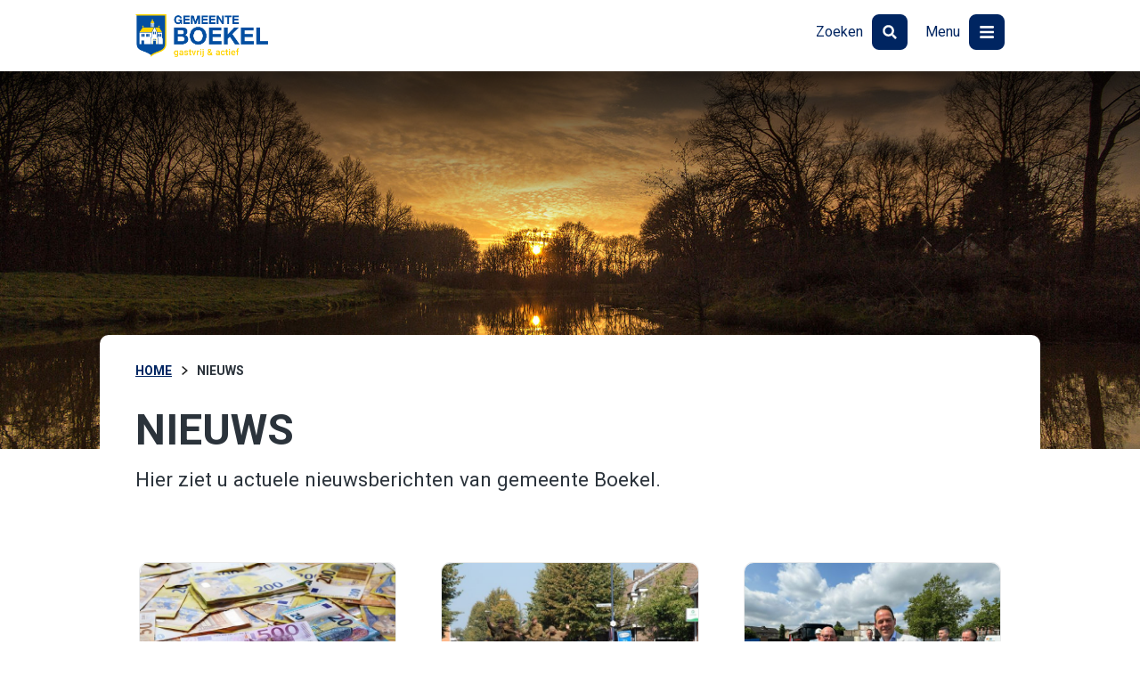

--- FILE ---
content_type: text/html; charset=UTF-8
request_url: https://www.boekel.nl/in-de-gemeente/nieuws/?page=15
body_size: 45340
content:
<!DOCTYPE html>
  <html xmlns="http://www.w3.org/1999/xhtml" xml:lang="nl" lang="nl" class="no-js">
	<head>
		<meta http-equiv="Content-Type" content="text/html; charset=UTF-8" />
		<meta name="viewport" content="width=device-width, initial-scale=1" />	
		<title>Nieuws - Gemeente Boekel</title>
	
		<link rel="apple-touch-icon" sizes="76x76" href="/data/static/assets/img/icons/apple-touch-icon.png" nonce="9ebc26e0a232e98157ef3aab14edc3a3" />
		<link rel="icon" type="image/png" sizes="32x32" href="/data/static/assets/img/icons/favicon-32x32.png" nonce="9ebc26e0a232e98157ef3aab14edc3a3" />
		<link rel="icon" type="image/png" sizes="16x16" href="/data/static/assets/img/icons/favicon-16x16.png" nonce="9ebc26e0a232e98157ef3aab14edc3a3" />
		<link rel="manifest" href="/data/static/assets/img/icons/site.webmanifest" nonce="9ebc26e0a232e98157ef3aab14edc3a3" />
		<link rel="mask-icon" href="/data/static/assets/img/icons/safari-pinned-tab.svg" color="#002d65" nonce="9ebc26e0a232e98157ef3aab14edc3a3" />
		<link rel="shortcut icon" href="/data/static/assets/img/icons/favicon.ico" nonce="9ebc26e0a232e98157ef3aab14edc3a3" />
		<meta name="msapplication-TileColor" content="#ffffff" />
		<meta name="msapplication-config" content="/data/static/assets/img/icons/browserconfig.xml" /> 
		<meta name="theme-color" content="#ffffff" />
		
		

		<!--CSS-->
		<link rel="stylesheet" type="text/css" href="/data/static/assets/css/screen.css" nonce="9ebc26e0a232e98157ef3aab14edc3a3" />
		<style nonce="9ebc26e0a232e98157ef3aab14edc3a3">
    div.visual div.image {
        background-image: url("/data/thumbnails/images/7/3/perekker.2265x1209.jpg");
        background-position: left center;
    }
</style>
		
		
		
	<link rel="alternate" href="/feeds/1/laatste-nieuws-gemeente-boekel.rss" type="application/rss+xml" title="Laatste nieuws gemeente Boekel" nonce="9ebc26e0a232e98157ef3aab14edc3a3" />
<link rel="alternate" href="/feeds/2/laatste-evenementen-gemeente-boekel.rss" type="application/rss+xml" title="Laatste evenementen gemeente Boekel" nonce="9ebc26e0a232e98157ef3aab14edc3a3" />
<meta name="generator" content="Sitebox CMS" />
<meta name="description" content="Een overzicht van het laatste nieuws in de gemeente Boekel." />
<link rel="canonical" href="https://www.boekel.nl/in-de-gemeente/nieuws/" />
</head>
	<body class=" ">
		<div id="container">
			<ul class="skiplinks">
			  <li><a id="direct-link-content" href="#content">Content</a></li>
			  <li><a id="direct-link-menu" href="#menu">Menu</a></li>
			  <li><a id="direct-link-search" href="#search">Zoeken</a></li>
			</ul>
			
			
			
			

			
			<div id="menu">
    <div class="center-align positioner">
        <ul class="icons">
            <li>
                <a class="close" href="#">
                    <span class="title">Sluiten</span>
                    <span class="icon">
						<svg xmlns:xlink="http://www.w3.org/1999/xlink" viewBox="0 0 35 40">
							<use xlink:href="#close"></use>
						</svg>
					</span>
                </a>
            </li>
        </ul>
    </div>
    <div class="center-align">
        <div class="grid">
                    <div class="bit">
                <h2>Inwoners en Ondernemers</h2>
                <ul class="links">
                                            <li>
                            <a href="https://www.boekel.nl/inwoners-en-ondernemers/afval-en-milieu/afvalkalender/" title="Afvalkalender" class="">
                                Afvalkalender
                            </a>
                        </li>
                                            <li>
                            <a href="https://www.boekel.nl/inwoners-en-ondernemers/paspoort-identiteitskaart/" title="Paspoort en identiteitskaart" class="">
                                Paspoort en identiteitskaart
                            </a>
                        </li>
                                            <li>
                            <a href="https://www.boekel.nl/inwoners-en-ondernemers/paspoort-identiteitskaart/rijbewijs/" title="Rijbewijs" class="">
                                Rijbewijs
                            </a>
                        </li>
                                            <li>
                            <a href="https://www.boekel.nl/inwoners-en-ondernemers/meldingen/" title="Melding openbare ruimte" class="">
                                Melding openbare ruimte
                            </a>
                        </li>
                                            <li>
                            <a href="https://www.boekel.nl/inwoners-en-ondernemers/verhuizing-en-migratie/verhuizen" title="Verhuizen" class="">
                                Verhuizen
                            </a>
                        </li>
                                            <li>
                            <a href="https://www.boekel.nl/inwoners-en-ondernemers/zorg-welzijn-inkomen/dorpsteam-boekel" title="Dorpsteam Boekel" class="">
                                Dorpsteam Boekel
                            </a>
                        </li>
                                            <li>
                            <a href="https://www.boekel.nl/inwoners-en-ondernemers/" title="Alles voor inwoners en ondernemers" class="">
                                Alles voor inwoners en ondernemers
                            </a>
                        </li>
                                    </ul>
            </div>
                    <div class="bit">
                <h2>Bestuur en organisatie</h2>
                <ul class="links">
                                            <li>
                            <a href="https://www.boekel.nl/bestuur-en-organisatie/college-b-en-w/" title="College van B&amp;W" class="">
                                College van B&amp;W
                            </a>
                        </li>
                                            <li>
                            <a href="https://www.boekel.nl/bestuur-en-organisatie/gemeenteraad/" title="Gemeenteraad" class="">
                                Gemeenteraad
                            </a>
                        </li>
                                            <li>
                            <a href="https://www.boekel.nl/bestuur-en-organisatie/gemeenteraad/vergaderingen/" title="Vergaderingen" class="">
                                Vergaderingen
                            </a>
                        </li>
                                            <li>
                            <a href="https://www.boekel.nl/bestuur-en-organisatie/contact/" title="Contact en openingstijden" class="">
                                Contact en openingstijden
                            </a>
                        </li>
                                            <li>
                            <a href="https://www.boekel.nl/bestuur-en-organisatie/ambtelijke-organisatie/vacatures/" title="Vacatures" class="">
                                Vacatures
                            </a>
                        </li>
                                            <li>
                            <a href="https://www.boekel.nl/bestuur-en-organisatie/" title="Alles over bestuur en organisatie" class="">
                                Alles over bestuur en organisatie
                            </a>
                        </li>
                                    </ul>
            </div>
                    <div class="bit">
                <h2>Projecten</h2>
                <ul class="links">
                                            <li>
                            <a href="https://www.boekel.nl/projecten/bedrijventerrein-lage-raam/" title="Bedrijventerrein Lage Raam" class="">
                                Bedrijventerrein Lage Raam
                            </a>
                        </li>
                                            <li>
                            <a href="https://www.boekel.nl/projecten/de-biezen/" title="De Biezen" class="">
                                De Biezen
                            </a>
                        </li>
                                            <li>
                            <a href="https://www.boekel.nl/projecten/de-boschberg/" title="De Boschberg" class="">
                                De Boschberg
                            </a>
                        </li>
                                            <li>
                            <a href="https://www.boekel.nl/projecten/de-burgt/de-burgt-bijzonder-dichtbij" title="De Burgt" class="">
                                De Burgt
                            </a>
                        </li>
                                            <li>
                            <a href="https://www.boekel.nl/projecten/onderzoek-oost-west-verbinding/" title="Onderzoek oost-westverbinding" class="">
                                Onderzoek oost-westverbinding
                            </a>
                        </li>
                                            <li>
                            <a href="https://www.boekel.nl/projecten/schutboom/" title="Schutboom" class="">
                                Schutboom
                            </a>
                        </li>
                                            <li>
                            <a href="#" title="Zuidwand" class=" dead-link">
                                Zuidwand
                            </a>
                        </li>
                                            <li>
                            <a href="https://www.boekel.nl/projecten/projecten" title="Alle projecten" class="">
                                Alle projecten
                            </a>
                        </li>
                                    </ul>
            </div>
                    <div class="bit">
                <h2>In de gemeente</h2>
                <ul class="links">
                                            <li>
                            <a href="https://www.boekel.nl/in-de-gemeente/nieuws/" title="Nieuws" class="">
                                Nieuws
                            </a>
                        </li>
                                            <li>
                            <a href="https://www.boekel.nl/in-de-gemeente/evenementen/" title="Evenementen" class="">
                                Evenementen
                            </a>
                        </li>
                                            <li>
                            <a href="https://www.boekel.nl/in-de-gemeente/digitale-gemeentegids/" title="Digitale gemeentegids" class="">
                                Digitale gemeentegids
                            </a>
                        </li>
                                            <li>
                            <a href="https://www.boekel.nl/in-de-gemeente/gemeenteberichten-2024/" title="Gemeenteberichten 2024" class="">
                                Gemeenteberichten 2024
                            </a>
                        </li>
                                            <li>
                            <a href="https://www.boekel.nl/in-de-gemeente/gemeenteberichten-2025/" title="Gemeenteberichten 2025" class="">
                                Gemeenteberichten 2025
                            </a>
                        </li>
                                    </ul>
            </div>
                </div>
    </div>
</div>
			
			<div id="wrapper">
				<div id="header">
					<div class="center-align">
						<a href="https://www.boekel.nl/" id="logo-default" class="">
							<img src="/data/static/assets/img/logo.png" alt="Logo Gemeente Boekel gastvrij &amp; actief" />
						</a>
						<ul class="icons">
							<li>
								<a href="#search" id="toggle-search">
									<span class="title">Zoeken</span>
									<span class="icon">
										<svg xmlns:xlink="http://www.w3.org/1999/xlink" viewBox="0 0 35 40">
											<use xlink:href="#zoom"></use>
										</svg>
									</span>
								</a>
							</li>
							<li>
								<a href="#menu" id="toggle-menu" aria-expanded="false">
									<span class="title">Menu</span>
									<span class="icon">
										<svg xmlns:xlink="http://www.w3.org/1999/xlink" viewBox="0 0 16 16">
											<use xlink:href="#bars"></use>
										</svg>
									</span>
								</a>
							</li>
						</ul>
					</div>
				</div>

				<!--Visual-->
				<div class="visual home">
					<div class="image"></div>
				</div>
							
				<!--Search-->
				<div id="search">
				  <div class="center-align positioner">
						<ul class="icons">
							<li>
								<a class="close" href="#">
									<span class="title">Sluiten</span>
									<span class="icon">
										<svg xmlns:xlink="http://www.w3.org/1999/xlink" viewBox="0 0 35 40">
											<use xlink:href="#close"></use>
										</svg>
									</span>
								</a>
							</li>
						</ul>
				  </div>
					<div class="center-align">											
						<div class="search__container">
    <form id="searchForm" class="search__form form form" novalidate="novalidate" method="post" action="/zoeken/"><div class="hidden-fields"><input id="searchForm_submitted" type="hidden" name="searchForm_submitted" value="1" /></div><div class="form-content">
    <div class="form-group">
        <input id="q" type="search" name="q" value="" title="Waar bent u naar op zoek?" placeholder="Waar bent u naar op zoek?" class="search__query form-input__text form-input__text" required="required" />
        <input id="submit" type="image" src="/data/static/assets/svg/raw/icon-magnifier.svg" alt="Zoek" />
    </div>
    <div id="sooqrResultsContainer"></div>
    </div></form>
</div>
<script nonce="9ebc26e0a232e98157ef3aab14edc3a3">
	(function () {
		var ws = document.createElement('script'); ws.type = 'text/javascript'; ws.async = true;
		ws.src = ('https:' == document.location.protocol ? 'https://' : 'http://') + 'static.sooqr.com/custom/118459/snippet.js';
		var s = document.getElementsByTagName('script')[0]; s.parentNode.insertBefore(ws, s);
	})();
</script>				
						
						<div id="az-index" class="center-align">
    <ul class="az-index">
                    <li>
                <a href="https://www.boekel.nl/az-index#A" title="Bekijk de A-Z index, letter &quot;A&quot;" class="">A</a>
            </li>
                    <li>
                <a href="https://www.boekel.nl/az-index#B" title="Bekijk de A-Z index, letter &quot;B&quot;" class="">B</a>
            </li>
                    <li>
                <a href="https://www.boekel.nl/az-index#C" title="Bekijk de A-Z index, letter &quot;C&quot;" class="">C</a>
            </li>
                    <li>
                <a href="https://www.boekel.nl/az-index#D" title="Bekijk de A-Z index, letter &quot;D&quot;" class="">D</a>
            </li>
                    <li>
                <a href="https://www.boekel.nl/az-index#E" title="Bekijk de A-Z index, letter &quot;E&quot;" class="">E</a>
            </li>
                    <li>
                <a href="https://www.boekel.nl/az-index#F" title="Bekijk de A-Z index, letter &quot;F&quot;" class="">F</a>
            </li>
                    <li>
                <a href="https://www.boekel.nl/az-index#G" title="Bekijk de A-Z index, letter &quot;G&quot;" class="">G</a>
            </li>
                    <li>
                <a href="https://www.boekel.nl/az-index#H" title="Bekijk de A-Z index, letter &quot;H&quot;" class="">H</a>
            </li>
                    <li>
                <a href="https://www.boekel.nl/az-index#I" title="Bekijk de A-Z index, letter &quot;I&quot;" class="">I</a>
            </li>
                    <li>
                <a href="https://www.boekel.nl/az-index#K" title="Bekijk de A-Z index, letter &quot;K&quot;" class="">K</a>
            </li>
                    <li>
                <a href="https://www.boekel.nl/az-index#L" title="Bekijk de A-Z index, letter &quot;L&quot;" class="">L</a>
            </li>
                    <li>
                <a href="https://www.boekel.nl/az-index#M" title="Bekijk de A-Z index, letter &quot;M&quot;" class="">M</a>
            </li>
                    <li>
                <a href="https://www.boekel.nl/az-index#N" title="Bekijk de A-Z index, letter &quot;N&quot;" class="">N</a>
            </li>
                    <li>
                <a href="https://www.boekel.nl/az-index#O" title="Bekijk de A-Z index, letter &quot;O&quot;" class="">O</a>
            </li>
                    <li>
                <a href="https://www.boekel.nl/az-index#P" title="Bekijk de A-Z index, letter &quot;P&quot;" class="">P</a>
            </li>
                    <li>
                <a href="https://www.boekel.nl/az-index#R" title="Bekijk de A-Z index, letter &quot;R&quot;" class="">R</a>
            </li>
                    <li>
                <a href="https://www.boekel.nl/az-index#S" title="Bekijk de A-Z index, letter &quot;S&quot;" class="">S</a>
            </li>
                    <li>
                <a href="https://www.boekel.nl/az-index#T" title="Bekijk de A-Z index, letter &quot;T&quot;" class="">T</a>
            </li>
                    <li>
                <a href="https://www.boekel.nl/az-index#U" title="Bekijk de A-Z index, letter &quot;U&quot;" class="">U</a>
            </li>
                    <li>
                <a href="https://www.boekel.nl/az-index#V" title="Bekijk de A-Z index, letter &quot;V&quot;" class="">V</a>
            </li>
                    <li>
                <a href="https://www.boekel.nl/az-index#W" title="Bekijk de A-Z index, letter &quot;W&quot;" class="">W</a>
            </li>
                    <li>
                <a href="https://www.boekel.nl/az-index#Z" title="Bekijk de A-Z index, letter &quot;Z&quot;" class="">Z</a>
            </li>
            </ul>
</div>
					</div>
				</div>

				<div id="content">
	<div class="intro">
		<div class="center-align">
			<div class="breadcrumb-and-readspeaker">
				<ul class="breadcrumb rs_skip" itemscope="itemscope" itemtype="https://schema.org/BreadcrumbList"><li itemscope="itemscope" itemprop="itemListElement" itemtype="https://schema.org/ListItem"><a href="/" itemprop="item"><span itemprop="name">Home</span></a><meta itemprop="position" content="1" /></li><li itemscope="itemscope" itemprop="itemListElement" itemtype="https://schema.org/ListItem"><span class="current" itemprop="item"><span itemprop="name">Nieuws</span></span><meta itemprop="position" content="2" /></li></ul>
			</div>
			    <h1>Nieuws</h1>

			<p>Hier ziet u actuele nieuwsberichten van gemeente Boekel.</p>
		</div>
	</div>

	<div class="center-align main-content">
		<!--content_start-->
		<h2 class="hidden" id="alle-nieuwsberichten">Alle nieuwsberichten</h2>

<div class="grid news">
            <div class="bit">
            <a href="https://www.boekel.nl/in-de-gemeente/nieuws/2024/09/23/college-gemeente-boekel-presenteert-met-vertrouwen-begroting-2025" class="news-excerpt"><h3>College gemeente Boekel presenteert met vertrouwen begroting 2025</h3><div class="image"><img width="700" height="400" alt="" src="/data/cutouts/images/2/7/4/2/geld-kopie-1.700x400.jpg" /></div><p class="date">23 sep 2024</p><p class="description">De begroting van 2025, recent gepresenteerd door het college van burgemeester en wethouders van de gemeente Boekel, sluit af met een positief saldo van € 1.368.000,-. Dat betekent dat voor 2025 ruim voldoende middelen zijn om de gemeentelijke ambities te realiseren. 
</p></a>
        </div>
            <div class="bit">
            <a href="https://www.boekel.nl/in-de-gemeente/nieuws/2024/09/17/herdenking-80-jaar-operatie-market-garden" class="news-excerpt"><h3>Herdenking 80 jaar "Operatie Market Garden"</h3><div class="image"><img width="700" height="400" alt="" src="/data/cutouts/images/2/5/7/7/market-garden-boekel.700x400.jpg" /></div><p class="date">17 sep 2024</p><p class="description">Op 17 september komt het konvooi door Boekel. Aanwonenden aan de Kerkstraat Noord en Sint Agathaplein roepen wij op om feestelijke versieringen/vlaggen op te hangen zodat dit zorgt voor een extra warm welkom voor onze gasten!</p></a>
        </div>
            <div class="bit">
            <a href="https://www.boekel.nl/in-de-gemeente/nieuws/2024/06/19/start-bouw-zuidwand-boekel" class="news-excerpt"><h3>Start bouw zuidwand Boekel</h3><div class="image"><img width="700" height="400" alt="" src="/data/cutouts/images/2/5/1/7/whatsapp-image-2024-06-19-at-131132.700x400.jpeg" /></div><p class="date">19 jun 2024</p><p class="description"></p></a>
        </div>
            <div class="bit">
            <a href="https://www.boekel.nl/in-de-gemeente/nieuws/2024/06/11/interview-met-burgemeester-caroline-van-den-elsen" class="news-excerpt"><h3>Interview met burgemeester Caroline van den Elsen</h3><div class="image"><img width="700" height="400" alt="" src="/data/cutouts/images/2/4/9/0/burgemeester-vd-elsen-buitenportret-shantimedia-6-4500px-met-ambtsketen.700x400.jpg" /></div><p class="date">11 jun 2024</p><p class="description">Burgemeester Caroline van den Elsen over drie jaar burgemeesterschap van de gemeente Boekel.

Op 1 juni 2024 was Caroline van den Elsen drie jaar burgemeester van de gemeente Boekel. 
</p></a>
        </div>
            <div class="bit">
            <a href="https://www.boekel.nl/in-de-gemeente/nieuws/2024/02/15/versterk-je-ouderrol-ga-het-gesprek-aan-over-drugsgebruik-met-jouw-kinderen" class="news-excerpt"><h3>Versterk je ouderrol; ga het gesprek aan over drugsgebruik met jouw kind(eren)</h3><div class="image"><img width="700" height="400" alt="" src="/data/cutouts/images/2/1/1/0/ouders.700x400.jpg" /></div><p class="date">15 feb 2024</p><p class="description">In de uitdagingen van het opvoeden is communicatie cruciaal. Vooral wanneer het gaat om gevoelige onderwerpen zoals alcohol, drugs, gokken, en gamen. Bekijk hier de animatievideo met tips om het gesprek aan te gaan.</p></a>
        </div>
            <div class="bit">
            <a href="https://www.boekel.nl/in-de-gemeente/nieuws/2024/02/08/gemeente-boekel-neemt-hypermoderne-raadszaal-in-gebruik" class="news-excerpt"><h3>Gemeente Boekel neemt hypermoderne raadszaal in gebruik</h3><div class="image"><img width="700" height="400" alt="" src="/data/cutouts/images/2/0/7/7/de-gemoderniseerde-raadszaal-van-de-gemeente-boekel-formeel-in-gebruik-genomen.700x400.jpg" /></div><p class="date"> 8 feb 2024</p><p class="description">Inwoners gemeente Boekel volgen via ‘livestream’ raads- en commissievergaderingen.</p></a>
        </div>
            <div class="bit">
            <a href="https://www.boekel.nl/in-de-gemeente/nieuws/2024/01/30/kleine-gids-van-gemeente-boekel-brengt-regelingen-in-kaart" class="news-excerpt"><h3>''Kleine Gids'' van gemeente Boekel brengt regelingen in kaart</h3><div class="image"><img width="700" height="400" alt="" src="/data/cutouts/images/2/0/5/6/whatsapp-image-2024-01-30-at-134125.700x400.jpeg" /></div><p class="date">30 jan 2024</p><p class="description">De gemeente Boekel èn het Dorpsteam (onderdeel van het Sociaal Domein Boekel) presenteren gezamenlijk de Kleine Gids “Hoe het zit in de gemeente Boekel met: Regelingen voor inwoners van de gemeente Boekel met een laag inkomen en/of met vragen over geldzaken”. </p></a>
        </div>
            <div class="bit">
            <a href="https://www.boekel.nl/in-de-gemeente/nieuws/2024/01/16/met-de-nl-alert-app-ontvangen-brabanders-altijd-informatie-bij-een-noodsituatie" class="news-excerpt"><h3>Met de NL-Alert app ontvangen Brabanders altijd informatie bij een noodsituatie </h3><div class="image"><img width="700" height="400" alt="" src="/data/static/assets/img/placeholder.png" /></div><p class="date">16 jan 2024</p><p class="description">Met de nieuwe NL-Alert app ontvangen Brabanders die vaak dicht bij de grens met België zijn, nu altijd een NL-Alert. Dat was nog niet altijd het geval, omdat de telefoons van grensbewoners soms verbinding maken met een buitenlandse zendmast. Die zenden geen NL-Alert uit. Met de NL-Alert app ontvangen grensbewoners wel NL-Alert in de gebieden waar zij wonen of werken. 


</p></a>
        </div>
            <div class="bit">
            <a href="https://www.boekel.nl/in-de-gemeente/nieuws/2024/01/08/nieuwjaarstoespraak-van-de-burgemeester" class="news-excerpt"><h3>Nieuwjaarstoespraak van de burgemeester </h3><div class="image"><img width="700" height="400" alt="" src="/data/cutouts/images/2/1/0/4/foto-caroline-week-2.700x400.jpeg" /></div><p class="date"> 8 jan 2024</p><p class="description">Als je maar lang genoeg gewoon blijft, dan word je vanzelf bijzonder. </p></a>
        </div>
    </div>

<nav class="paging" aria-label="Paginatie">
    <p class="paging__prev">
                    <a href="https://www.boekel.nl/in-de-gemeente/nieuws/?page=14" class="paging__page paging__page--prev" title="Vorige pagina">
                <svg xmlns:xlink="http://www.w3.org/1999/xlink" viewBox="0 0 160 76">
                    <title>Vorige pagina</title>
                    <use xlink:href="#icon-angle-left"></use>
                </svg>
            </a>
            </p>
    <ul class="paging__pages">
        
                    <li>
                        
                        
                            <a href="https://www.boekel.nl/in-de-gemeente/nieuws/?page=1" class="paging__page"><span class="sr-only">Pagina</span> 1</a>
                        </li>
                    <li>
                                        <li><span class="paging__more">…</span></li>
            
                        
                            <a href="https://www.boekel.nl/in-de-gemeente/nieuws/?page=13" class="paging__page"><span class="sr-only">Pagina</span> 13</a>
                        </li>
                    <li>
                        
                        
                            <a href="https://www.boekel.nl/in-de-gemeente/nieuws/?page=14" class="paging__page"><span class="sr-only">Pagina</span> 14</a>
                        </li>
                    <li>
                        
                        
                            <a href="https://www.boekel.nl/in-de-gemeente/nieuws/?page=15" class="paging__page paging__page--active" aria-label="Pagina 15" aria-current="page">15</a>
                        </li>
                    <li>
                        
                        
                            <a href="https://www.boekel.nl/in-de-gemeente/nieuws/?page=16" class="paging__page"><span class="sr-only">Pagina</span> 16</a>
                        </li>
            </ul>

    <p class="paging__next">
                    <a href="https://www.boekel.nl/in-de-gemeente/nieuws/?page=16" class="paging__page paging__page--next" title="Volgende pagina">
                <svg xmlns:xlink="http://www.w3.org/1999/xlink" viewBox="0 0 160 76" aria-hidden="true">
                    <title>Volgende pagina</title>
                    <use xlink:href="#icon-angle-right"></use>
                </svg>
            </a>
            </p>
</nav><h2 id="nieuwsarchief-in-rss">Nieuwsarchief in RSS</h2>
<p>Via een RSS feed is <a href="https://www.boekel.nl/in-de-gemeente/nieuws/volledige-feed" class="">het volledige nieuwsarchief</a> beschikbaar.</p>
		<!--content_end-->
	</div>
</div>

				
				<div class="footer">
<div class="footer__content">
    <h2 class="footer__title">Heeft u hulp nodig?</h2>
    <div class="footer__top">
        <div class="footer__col">
            <div>
                <h3>Kom langs</h3>
                    <p><svg xmlns:xlink="http://www.w3.org/1999/xlink" class="footer__icon" role="presentation">
          <use xlink:href="#locatie"></use>
        </svg>St. Agathaplein 2, 5427AB Boekel</p>
    <p>Wij werken uitsluitend op afspraak</p>
    <p>Nu gesloten.
        <br />Morgen: 9.00 - 12.30 en 13.30 - 19.30 uur
    </p>


            </div>
                            <p><a href="https://www.boekel.nl/afspraak/" class="button button--secondary">Afspraak maken</a></p>
                    </div>
        <div class="footer__col">
            <div>
                <h3>Bereik ons</h3>
                
    <p><svg xmlns:xlink="http://www.w3.org/1999/xlink" class="footer__icon" role="presentation">
          <use xlink:href="#phone"></use>
        </svg><a href="tel:0492326800">Bel: (0492) 326800</a></p>
    <p><svg xmlns:xlink="http://www.w3.org/1999/xlink" class="footer__icon" role="presentation">
          <use xlink:href="#mail"></use>
        </svg><a href="mailto:info@boekel.nl">info@boekel.nl</a></p>
    <p>Nu niet bereikbaar.
        <br />Morgen: 8.30 - 19.30 uur
    </p>

            </div>
                            <p><a href="https://www.boekel.nl/bestuur-en-organisatie/contact/" class="">Contactinformatie</a></p>
                                        <p><a href="https://www.boekel.nl/formulieren/contactformulier" class="button button--secondary">Contactformulier</a></p>
                    </div>
        <div class="footer__col">
            <h3>Meer</h3>
            <nav class="footer__links" aria-label="Footer links">
                <ul><li class="first"><a href="https://www.boekel.nl/inwoners-en-ondernemers/" class="">Inwoners en Ondernemers</a></li><li><a href="https://www.boekel.nl/bestuur-en-organisatie/" class="">Bestuur en organisatie</a></li><li><a href="https://www.boekel.nl/in-de-gemeente/nieuws/" class="">Nieuws</a></li><li><a href="https://www.boekel.nl/privacyverklaring" class="">Privacyverklaring</a></li><li><a href="https://www.boekel.nl/inkoopvoorwaarden" class="">Algemene inkoopvoorwaarden</a></li><li class="last"><a href="https://www.boekel.nl/toegankelijkheidsverklaring" class="">Toegankelijkheidsverklaring</a></li></ul>
            </nav>
            <ul class="footer__social">
			<li>
			<a href="https://www.facebook.com/gemeente.boekel" class="footer__icon" title="Ga naar Gemeente Boekel op Facebook">
				<svg xmlns:xlink="http://www.w3.org/1999/xlink" viewBox="0 0 35 40">
					<title>Ga naar Gemeente Boekel op Facebook </title>
					<use xlink:href="#facebook"></use>
				</svg>
			</a>
		</li>
			<li>
			<a href="https://twitter.com/gemeente_boekel" class="footer__icon" title="Ga naar Gemeente Boekel op X">
				<svg xmlns:xlink="http://www.w3.org/1999/xlink" viewBox="0 0 35 40">
					<title>Ga naar Gemeente Boekel op X </title>
					<use xlink:href="#twitter"></use>
				</svg>
			</a>
		</li>
	</ul>
            <img src="/data/static/assets/svg/raw/logo-boekel-wit-nieuw.svg" alt="Logo Gemeente Boekel gastvrij &amp; actief" width="190" height="130" />
        </div>
    </div>
</div>
</div>
				
			</div><!--Wrapper-->
		</div><!--Container-->
		<!--Javascript-->		
		<script src="/data/static/assets/js/output.js" nonce="9ebc26e0a232e98157ef3aab14edc3a3"></script>
		
		<div class="hidden">
  <svg xmlns="http://www.w3.org/2000/svg" viewBox="0 0 100 100">
    <symbol id="calendar-alt" viewBox="0 0 448 512">
      <path fill="currentColor" d="M0 464c0 26.5 21.5 48 48 48h352c26.5 0 48-21.5 48-48V192H0v272zm320-196c0-6.6 5.4-12 12-12h40c6.6 0 12 5.4 12 12v40c0 6.6-5.4 12-12 12h-40c-6.6 0-12-5.4-12-12v-40zm0 128c0-6.6 5.4-12 12-12h40c6.6 0 12 5.4 12 12v40c0 6.6-5.4 12-12 12h-40c-6.6 0-12-5.4-12-12v-40zM192 268c0-6.6 5.4-12 12-12h40c6.6 0 12 5.4 12 12v40c0 6.6-5.4 12-12 12h-40c-6.6 0-12-5.4-12-12v-40zm0 128c0-6.6 5.4-12 12-12h40c6.6 0 12 5.4 12 12v40c0 6.6-5.4 12-12 12h-40c-6.6 0-12-5.4-12-12v-40zM64 268c0-6.6 5.4-12 12-12h40c6.6 0 12 5.4 12 12v40c0 6.6-5.4 12-12 12H76c-6.6 0-12-5.4-12-12v-40zm0 128c0-6.6 5.4-12 12-12h40c6.6 0 12 5.4 12 12v40c0 6.6-5.4 12-12 12H76c-6.6 0-12-5.4-12-12v-40zM400 64h-48V16c0-8.8-7.2-16-16-16h-32c-8.8 0-16 7.2-16 16v48H160V16c0-8.8-7.2-16-16-16h-32c-8.8 0-16 7.2-16 16v48H48C21.5 64 0 85.5 0 112v48h448v-48c0-26.5-21.5-48-48-48z" class=""></path>
    </symbol>
    <symbol id="afval" viewBox="0 0 448 512">
      <path fill="currentColor" d="M432 32H312l-9.4-18.7A24 24 0 0 0 281.1 0H166.8a23.72 23.72 0 0 0-21.4 13.3L136 32H16A16 16 0 0 0 0 48v32a16 16 0 0 0 16 16h416a16 16 0 0 0 16-16V48a16 16 0 0 0-16-16zM53.2 467a48 48 0 0 0 47.9 45h245.8a48 48 0 0 0 47.9-45L416 128H32z" class=""></path>
    </symbol>
    <symbol id="paspoort" viewBox="0 0 448 512">
      <path fill="currentColor" d="M129.62 176h39.09c1.49-27.03 6.54-51.35 14.21-70.41-27.71 13.24-48.02 39.19-53.3 70.41zm0 32c5.29 31.22 25.59 57.17 53.3 70.41-7.68-19.06-12.72-43.38-14.21-70.41h-39.09zM224 286.69c7.69-7.45 20.77-34.42 23.43-78.69h-46.87c2.67 44.26 15.75 71.24 23.44 78.69zM200.57 176h46.87c-2.66-44.26-15.74-71.24-23.43-78.69-7.7 7.45-20.78 34.43-23.44 78.69zm64.51 102.41c27.71-13.24 48.02-39.19 53.3-70.41h-39.09c-1.49 27.03-6.53 51.35-14.21 70.41zM416 0H64C28.65 0 0 28.65 0 64v384c0 35.35 28.65 64 64 64h352c17.67 0 32-14.33 32-32V32c0-17.67-14.33-32-32-32zm-80 416H112c-8.8 0-16-7.2-16-16s7.2-16 16-16h224c8.8 0 16 7.2 16 16s-7.2 16-16 16zm-112-96c-70.69 0-128-57.31-128-128S153.31 64 224 64s128 57.31 128 128-57.31 128-128 128zm41.08-214.41c7.68 19.06 12.72 43.38 14.21 70.41h39.09c-5.28-31.22-25.59-57.17-53.3-70.41z" class=""></path>
    </symbol>
    <symbol id="license" viewBox="0 0 640 512">
      <path fill="currentColor" d="M252.13 243.23A131.77 131.77 0 0 1 375.07 160h38.41a57.49 57.49 0 0 0-32.9-36.44L376 112.2l-17.84-49.08A99.92 99.92 0 0 0 264.93 0H151.07a99.92 99.92 0 0 0-93.23 63.12L40 112.2l-4.55 11.36A57.39 57.39 0 0 0 0 176.55v28.69a57 57 0 0 0 21.52 44.46V288a32 32 0 0 0 32 32h22.07a32 32 0 0 0 32-32v-32h139.88zM111.11 92c6.53-16.92 22.36-28 40-28h113.82c17.6 0 33.42 11.1 40 28L317 128H99zM76 215.85c-14.4 0-24-9.57-24-23.92S61.6 168 76 168s36 21.53 36 35.89-21.6 11.96-36 11.96zm528.58 99.71L600 304.2l-17.87-49.08a99.92 99.92 0 0 0-93.2-63.12H375.07a99.92 99.92 0 0 0-93.23 63.12L264 304.2l-4.55 11.36a57.39 57.39 0 0 0-35.42 53v28.69a57 57 0 0 0 21.52 44.46V480a32 32 0 0 0 32 32h22.07a32 32 0 0 0 32-32v-32h200.79v32a32 32 0 0 0 32 32h22.07a32 32 0 0 0 32-32v-38.3A57 57 0 0 0 640 397.24v-28.69a57.39 57.39 0 0 0-35.42-52.99zM335.11 284c6.53-16.92 22.36-28 40-28h113.82c17.6 0 33.42 11.1 40 28L541 320H323zM300 407.85c-14.4 0-24-9.57-24-23.93S285.6 360 300 360s36 21.53 36 35.89-21.6 11.96-36 11.96zm264 0c-14.4 0-36 2.39-36-12S549.6 360 564 360s24 9.57 24 23.92-9.6 23.93-24 23.93z" class=""></path>
    </symbol>
    <symbol id="melding" viewBox="0 0 512 512">
      <path fill="currentColor" d="M448 0H64C28.7 0 0 28.7 0 64v288c0 35.3 28.7 64 64 64h96v84c0 9.8 11.2 15.5 19.1 9.7L304 416h144c35.3 0 64-28.7 64-64V64c0-35.3-28.7-64-64-64zM256 336c-17.7 0-32-14.3-32-32s14.3-32 32-32 32 14.3 32 32-14.3 32-32 32zm25.4-110.4c-.8 8.2-7.7 14.4-15.9 14.4h-19c-8.2 0-15.1-6.2-15.9-14.4l-12.8-128c-.9-9.4 6.5-17.6 15.9-17.6h44.6c9.5 0 16.9 8.2 15.9 17.6l-12.8 128z" class=""></path>
    </symbol>
    <symbol id="moving" viewBox="0 0 640 512">
      <path fill="currentColor" d="M621.3 237.3l-58.5-58.5c-12-12-28.3-18.7-45.3-18.7H480V64c0-17.7-14.3-32-32-32H32C14.3 32 0 46.3 0 64v336c0 44.2 35.8 80 80 80 26.3 0 49.4-12.9 64-32.4 14.6 19.6 37.7 32.4 64 32.4 44.2 0 80-35.8 80-80 0-5.5-.6-10.8-1.6-16h163.2c-1.1 5.2-1.6 10.5-1.6 16 0 44.2 35.8 80 80 80s80-35.8 80-80c0-5.5-.6-10.8-1.6-16H624c8.8 0 16-7.2 16-16v-85.5c0-17-6.7-33.2-18.7-45.2zM80 432c-17.6 0-32-14.4-32-32s14.4-32 32-32 32 14.4 32 32-14.4 32-32 32zm128 0c-17.6 0-32-14.4-32-32s14.4-32 32-32 32 14.4 32 32-14.4 32-32 32zm272-224h37.5c4.3 0 8.3 1.7 11.3 4.7l43.3 43.3H480v-48zm48 224c-17.6 0-32-14.4-32-32s14.4-32 32-32 32 14.4 32 32-14.4 32-32 32z" class=""></path>
    </symbol>
    <symbol id="bars" viewBox="0 0 448 512">
      <path fill="currentColor" d="M16 132h416c8.837 0 16-7.163 16-16V76c0-8.837-7.163-16-16-16H16C7.163 60 0 67.163 0 76v40c0 8.837 7.163 16 16 16zm0 160h416c8.837 0 16-7.163 16-16v-40c0-8.837-7.163-16-16-16H16c-8.837 0-16 7.163-16 16v40c0 8.837 7.163 16 16 16zm0 160h416c8.837 0 16-7.163 16-16v-40c0-8.837-7.163-16-16-16H16c-8.837 0-16 7.163-16 16v40c0 8.837 7.163 16 16 16z" class=""></path>
    </symbol>
    <symbol id="close" viewBox="0 0 352 512">
      <path fill="currentColor" d="M242.72 256l100.07-100.07c12.28-12.28 12.28-32.19 0-44.48l-22.24-22.24c-12.28-12.28-32.19-12.28-44.48 0L176 189.28 75.93 89.21c-12.28-12.28-32.19-12.28-44.48 0L9.21 111.45c-12.28 12.28-12.28 32.19 0 44.48L109.28 256 9.21 356.07c-12.28 12.28-12.28 32.19 0 44.48l22.24 22.24c12.28 12.28 32.2 12.28 44.48 0L176 322.72l100.07 100.07c12.28 12.28 32.2 12.28 44.48 0l22.24-22.24c12.28-12.28 12.28-32.19 0-44.48L242.72 256z" class=""></path>
    </symbol>
    <symbol id="marker" viewBox="0 0 384 512">
      <path fill="currentColor" d="M172.268 501.67C26.97 291.031 0 269.413 0 192 0 85.961 85.961 0 192 0s192 85.961 192 192c0 77.413-26.97 99.031-172.268 309.67-9.535 13.774-29.93 13.773-39.464 0zM192 272c44.183 0 80-35.817 80-80s-35.817-80-80-80-80 35.817-80 80 35.817 80 80 80z" class=""></path>
    </symbol>
    <symbol id="phone" viewBox="0 0 512 512">
      <path fill="currentColor" d="M370.43 192.25A64 64 0 0 0 314.86 160H197.14a64 64 0 0 0-55.57 32.25L36.22 376.62A32 32 0 0 0 32 392.5V448a32 32 0 0 0 32 32h384a32 32 0 0 0 32-32v-55.5a32 32 0 0 0-4.22-15.88zM256 384a72 72 0 1 1 72-72 72 72 0 0 1-72 72zm250.18-261C436.76 65 347.38 32 256 32S75.24 65 5.82 123A16.45 16.45 0 0 0 0 135.64V192a16 16 0 0 0 16 16h70.11a16 16 0 0 0 14.31-8.85L128 128c39.9-17.28 83.2-24 128-24 44.77 0 88.07 6.72 128 24l27.58 71.15a16 16 0 0 0 14.31 8.85H496a16 16 0 0 0 16-16v-56.36a16.45 16.45 0 0 0-5.82-12.64z" class=""></path>
    </symbol>
    <symbol id="mail" viewBox="0 0 512 512">
      <path fill="currentColor" d="M502.3 190.8c3.9-3.1 9.7-.2 9.7 4.7V400c0 26.5-21.5 48-48 48H48c-26.5 0-48-21.5-48-48V195.6c0-5 5.7-7.8 9.7-4.7 22.4 17.4 52.1 39.5 154.1 113.6 21.1 15.4 56.7 47.8 92.2 47.6 35.7.3 72-32.8 92.3-47.6 102-74.1 131.6-96.3 154-113.7zM256 320c23.2.4 56.6-29.2 73.4-41.4 132.7-96.3 142.8-104.7 173.4-128.7 5.8-4.5 9.2-11.5 9.2-18.9v-19c0-26.5-21.5-48-48-48H48C21.5 64 0 85.5 0 112v19c0 7.4 3.4 14.3 9.2 18.9 30.6 23.9 40.7 32.4 173.4 128.7 16.8 12.2 50.2 41.8 73.4 41.4z" class=""></path>
    </symbol>
    <symbol id="arrow-right" viewBox="0 0 448 512">
      <path fill="currentColor" d="M0 304v-96c0-13.3 10.7-24 24-24h200V80.2c0-21.4 25.8-32.1 41-17L441 239c9.4 9.4 9.4 24.6 0 34L265 448.7c-15.1 15.1-41 4.4-41-17V328H24c-13.3 0-24-10.7-24-24z" class=""></path>
    </symbol>
    <symbol id="fax" viewBox="0 0 512 512">
      <path fill="currentColor" d="M480 160V77.25a32 32 0 0 0-9.38-22.63L425.37 9.37A32 32 0 0 0 402.75 0H160a32 32 0 0 0-32 32v448a32 32 0 0 0 32 32h320a32 32 0 0 0 32-32V192a32 32 0 0 0-32-32zM288 432a16 16 0 0 1-16 16h-32a16 16 0 0 1-16-16v-32a16 16 0 0 1 16-16h32a16 16 0 0 1 16 16zm0-128a16 16 0 0 1-16 16h-32a16 16 0 0 1-16-16v-32a16 16 0 0 1 16-16h32a16 16 0 0 1 16 16zm128 128a16 16 0 0 1-16 16h-32a16 16 0 0 1-16-16v-32a16 16 0 0 1 16-16h32a16 16 0 0 1 16 16zm0-128a16 16 0 0 1-16 16h-32a16 16 0 0 1-16-16v-32a16 16 0 0 1 16-16h32a16 16 0 0 1 16 16zm0-112H192V64h160v48a16 16 0 0 0 16 16h48zM64 128H32a32 32 0 0 0-32 32v320a32 32 0 0 0 32 32h32a32 32 0 0 0 32-32V160a32 32 0 0 0-32-32z" class=""></path>
    </symbol>
    <symbol id="zoom" viewBox="0 0 512 512">
      <path fill="currentColor" d="M505 442.7L405.3 343c-4.5-4.5-10.6-7-17-7H372c27.6-35.3 44-79.7 44-128C416 93.1 322.9 0 208 0S0 93.1 0 208s93.1 208 208 208c48.3 0 92.7-16.4 128-44v16.3c0 6.4 2.5 12.5 7 17l99.7 99.7c9.4 9.4 24.6 9.4 33.9 0l28.3-28.3c9.4-9.4 9.4-24.6.1-34zM208 336c-70.7 0-128-57.2-128-128 0-70.7 57.2-128 128-128 70.7 0 128 57.2 128 128 0 70.7-57.2 128-128 128z" class=""></path>
    </symbol>
    <symbol id="bus" viewBox="0 0 512 512">
      <path fill="currentColor" d="M488 128h-8V80c0-44.8-99.2-80-224-80S32 35.2 32 80v48h-8c-13.25 0-24 10.74-24 24v80c0 13.25 10.75 24 24 24h8v160c0 17.67 14.33 32 32 32v32c0 17.67 14.33 32 32 32h32c17.67 0 32-14.33 32-32v-32h192v32c0 17.67 14.33 32 32 32h32c17.67 0 32-14.33 32-32v-32h6.4c16 0 25.6-12.8 25.6-25.6V256h8c13.25 0 24-10.75 24-24v-80c0-13.26-10.75-24-24-24zM160 72c0-4.42 3.58-8 8-8h176c4.42 0 8 3.58 8 8v16c0 4.42-3.58 8-8 8H168c-4.42 0-8-3.58-8-8V72zm-48 328c-17.67 0-32-14.33-32-32s14.33-32 32-32 32 14.33 32 32-14.33 32-32 32zm128-112H128c-17.67 0-32-14.33-32-32v-96c0-17.67 14.33-32 32-32h112v160zm32 0V128h112c17.67 0 32 14.33 32 32v96c0 17.67-14.33 32-32 32H272zm128 112c-17.67 0-32-14.33-32-32s14.33-32 32-32 32 14.33 32 32-14.33 32-32 32z" class=""></path>
    </symbol>
    <symbol id="essay" viewBox="0 0 384 512">
      <path fill="currentColor" d="M288 256H96v64h192v-64zm89-151L279.1 7c-4.5-4.5-10.6-7-17-7H256v128h128v-6.1c0-6.3-2.5-12.4-7-16.9zm-153 31V0H24C10.7 0 0 10.7 0 24v464c0 13.3 10.7 24 24 24h336c13.3 0 24-10.7 24-24V160H248c-13.2 0-24-10.8-24-24zM64 72c0-4.42 3.58-8 8-8h80c4.42 0 8 3.58 8 8v16c0 4.42-3.58 8-8 8H72c-4.42 0-8-3.58-8-8V72zm0 64c0-4.42 3.58-8 8-8h80c4.42 0 8 3.58 8 8v16c0 4.42-3.58 8-8 8H72c-4.42 0-8-3.58-8-8v-16zm256 304c0 4.42-3.58 8-8 8h-80c-4.42 0-8-3.58-8-8v-16c0-4.42 3.58-8 8-8h80c4.42 0 8 3.58 8 8v16zm0-200v96c0 8.84-7.16 16-16 16H80c-8.84 0-16-7.16-16-16v-96c0-8.84 7.16-16 16-16h224c8.84 0 16 7.16 16 16z" class=""></path>
    </symbol>
    <symbol id="wheelchair" viewBox="0 0 512 512">
      <path fill="currentColor" d="M496.101 385.669l14.227 28.663c3.929 7.915.697 17.516-7.218 21.445l-65.465 32.886c-16.049 7.967-35.556 1.194-43.189-15.055L331.679 320H192c-15.925 0-29.426-11.71-31.679-27.475C126.433 55.308 128.38 70.044 128 64c0-36.358 30.318-65.635 67.052-63.929 33.271 1.545 60.048 28.905 60.925 62.201.868 32.933-23.152 60.423-54.608 65.039l4.67 32.69H336c8.837 0 16 7.163 16 16v32c0 8.837-7.163 16-16 16H215.182l4.572 32H352a32 32 0 0 1 28.962 18.392L438.477 396.8l36.178-18.349c7.915-3.929 17.517-.697 21.446 7.218zM311.358 352h-24.506c-7.788 54.204-54.528 96-110.852 96-61.757 0-112-50.243-112-112 0-41.505 22.694-77.809 56.324-97.156-3.712-25.965-6.844-47.86-9.488-66.333C45.956 198.464 0 261.963 0 336c0 97.047 78.953 176 176 176 71.87 0 133.806-43.308 161.11-105.192L311.358 352z" class=""></path>
    </symbol>
    <symbol id="facebook" viewBox="0 0 48 48">
      <path fill="currentColor" d="m17.796 48-.069-21.818H9v-8.727h8.727V12c0-8.098 5.015-12 12.238-12 3.46 0 6.434.258 7.301.373v8.462l-5.01.002c-3.929 0-4.69 1.867-4.69 4.607v4.01H39l-4.364 8.728h-7.07V48h-9.77Z"></path>
    </symbol>
        <symbol id="twitter" viewBox="0 0 48 48">
      <path fill="currentColor" d="M 28.566406 20.3125 L 46.4375 0 L 42.203125 0 L 26.683594 17.636719 L 14.292969 0 L 0 0 L 18.738281 26.671875 L 0 47.976562 L 4.234375 47.976562 L 20.621094 29.347656 L 33.707031 47.976562 L 48 47.976562 Z M 22.765625 26.90625 L 20.867188 24.25 L 5.761719 3.117188 L 12.265625 3.117188 L 24.457031 20.171875 L 26.355469 22.828125 L 42.203125 45 L 35.699219 45 L 22.765625 26.910156 Z M 22.765625 26.90625"></path>
    </symbol>
    <symbol id="newspaper" viewBox="0 0 576 512">
      <path fill="currentColor" d="M552 64H88c-13.255 0-24 10.745-24 24v8H24c-13.255 0-24 10.745-24 24v272c0 30.928 25.072 56 56 56h472c26.51 0 48-21.49 48-48V88c0-13.255-10.745-24-24-24zM56 400a8 8 0 0 1-8-8V144h16v248a8 8 0 0 1-8 8zm236-16H140c-6.627 0-12-5.373-12-12v-8c0-6.627 5.373-12 12-12h152c6.627 0 12 5.373 12 12v8c0 6.627-5.373 12-12 12zm208 0H348c-6.627 0-12-5.373-12-12v-8c0-6.627 5.373-12 12-12h152c6.627 0 12 5.373 12 12v8c0 6.627-5.373 12-12 12zm-208-96H140c-6.627 0-12-5.373-12-12v-8c0-6.627 5.373-12 12-12h152c6.627 0 12 5.373 12 12v8c0 6.627-5.373 12-12 12zm208 0H348c-6.627 0-12-5.373-12-12v-8c0-6.627 5.373-12 12-12h152c6.627 0 12 5.373 12 12v8c0 6.627-5.373 12-12 12zm0-96H140c-6.627 0-12-5.373-12-12v-40c0-6.627 5.373-12 12-12h360c6.627 0 12 5.373 12 12v40c0 6.627-5.373 12-12 12z" class=""></path>
    </symbol>
    <symbol id="flag-ukraine" viewBox="0 0 260 172">
      <g fill="none"><path fill="#005BBB" d="M0 0h260v172H0z"></path><path fill="#FFD500" d="M0 86h260v86H0z"></path></g>
    </symbol>
    <symbol id="icon-angle-right" viewBox="0 0 12 20">
      <path d="M1 1.305c0 .346.138.678.382.922L9.156 10l-7.774 7.773a1.305 1.305 0 1 0 1.845 1.845l8.695-8.695a1.304 1.304 0 0 0 0-1.845L3.227.382A1.304 1.304 0 0 0 1 1.305Z" fill="currentColor"></path>
    </symbol>
    <symbol id="icon-angle-left" viewBox="0 0 12 20">
      <path d="M11.304 1.305c0 .346-.137.678-.381.922L3.149 10l7.774 7.773a1.305 1.305 0 1 1-1.845 1.845L.382 10.923a1.304 1.304 0 0 1 0-1.845L9.078.382a1.304 1.304 0 0 1 2.226.923Z" fill="currentColor"></path>
    </symbol>
    <symbol id="locatie" viewBox="0 0 48 48">
      <path fill="currentColor" d="M42.03 24 36 39H5.98l6.04-15h3.87c.5 1.04 1.05 2.05 1.61 3H14l-3.51 9H24.1l.06.07.06-.07H34l3.51-9h-6.68c.56-.95 1.12-1.96 1.61-3h9.59Zm-16.87 7.49c.23-.29 5.66-7.05 6.77-12.37.05-.19.08-.38.13-.65l.02-.14c.06-.42.09-.78.09-1.13 0-4.51-3.67-8.17-8.17-8.17s-8.17 3.67-8.17 8.17c0 .35.03.71.08 1.13l.03.22c.03.19.07.39.11.53 1.12 5.36 6.55 12.12 6.78 12.41L24 32.93l1.17-1.44Zm4-14.29c0 .24-.02.48-.06.72l-.02.13c-.02.12-.05.25-.08.41-.68 3.26-3.42 7.39-5.01 9.59-1.59-2.2-4.33-6.34-5.02-9.64-.03-.12-.05-.24-.07-.37l-.02-.13c-.03-.24-.06-.47-.06-.72 0-2.85 2.32-5.17 5.17-5.17s5.17 2.32 5.17 5.17ZM23.99 14c-1.66 0-3 1.34-3 3s1.34 3 3 3 3-1.34 3-3-1.34-3-3-3Z"></path>
    </symbol>
  </svg>
</div>
	</body>
</html>


--- FILE ---
content_type: text/css
request_url: https://www.boekel.nl/data/static/assets/css/screen.css
body_size: 94857
content:
/*! normalize.css v4.1.1 | MIT License | github.com/necolas/normalize.css */@import"https://fonts.googleapis.com/css?family=Roboto:400,400i,700&display=swap";html{font-family:sans-serif;-ms-text-size-adjust:100%;-webkit-text-size-adjust:100%}body{margin:0}article,aside,details,figcaption,figure,footer,header,main,menu,nav,section,summary{display:block}audio,canvas,progress,video{display:inline-block}audio:not([controls]){display:none;height:0}progress{vertical-align:baseline}template,[hidden]{display:none}a{background-color:rgba(0,0,0,0);-webkit-text-decoration-skip:objects}a:active,a:hover{outline-width:0}abbr[title]{border-bottom:none;text-decoration:underline;-webkit-text-decoration:underline dotted;text-decoration:underline dotted}b,strong{font-weight:inherit}b,strong{font-weight:bolder}dfn{font-style:italic}h1{font-size:2em;margin:.67em 0}mark{background-color:#ff0;color:#000}small{font-size:80%}sub,sup{font-size:75%;line-height:0;position:relative;vertical-align:baseline}sub{bottom:-0.25em}sup{top:-0.5em}img{border-style:none}svg:not(:root){overflow:hidden}code,kbd,pre,samp{font-family:monospace,monospace;font-size:1em}figure{margin:1em 40px}hr{box-sizing:content-box;height:0;overflow:visible}button,input,select,textarea{font:inherit;margin:0}optgroup{font-weight:bold}button,input{overflow:visible}button,select{text-transform:none}button,html [type=button],[type=reset],[type=submit]{-webkit-appearance:button}button::-moz-focus-inner,[type=button]::-moz-focus-inner,[type=reset]::-moz-focus-inner,[type=submit]::-moz-focus-inner{border-style:none;padding:0}button:-moz-focusring,[type=button]:-moz-focusring,[type=reset]:-moz-focusring,[type=submit]:-moz-focusring{outline:1px dotted ButtonText}fieldset{border:1px solid silver;margin:0 2px;padding:.35em .625em .75em}legend{box-sizing:border-box;color:inherit;display:table;max-width:100%;padding:0;white-space:normal}textarea{overflow:auto}[type=checkbox],[type=radio]{box-sizing:border-box;padding:0}[type=number]::-webkit-inner-spin-button,[type=number]::-webkit-outer-spin-button{height:auto}[type=search]{-webkit-appearance:textfield;outline-offset:-2px}[type=search]::-webkit-search-cancel-button,[type=search]::-webkit-search-decoration{-webkit-appearance:none}::-webkit-input-placeholder{color:inherit;opacity:.54}::-webkit-file-upload-button{-webkit-appearance:button;font:inherit}.hidden{position:absolute;overflow:hidden;height:1px;width:1px;clip:rect(1px, 1px, 1px, 1px);white-space:nowrap;word-wrap:normal}.sr-only{position:absolute;overflow:hidden;height:1px;width:1px;clip:rect(1px, 1px, 1px, 1px);white-space:nowrap;word-wrap:normal}div.section{clear:both}div.section.toptasks{padding-top:1em;padding-bottom:2em}div.section .center-align{position:relative}div.section.targets,div.section.events,div.section.contact{background-color:#2b333b;color:#fff;padding-top:2em;margin-bottom:2em;overflow:hidden}div.section.targets h2.section-title,div.section.events h2.section-title,div.section.contact h2.section-title{margin-bottom:1rem}div.section.targets ul.links-with-icons,div.section.events ul.links-with-icons,div.section.contact ul.links-with-icons{margin-bottom:2em}div.section.news{margin-bottom:4em}div.section.stories{margin-top:4em;margin-bottom:4em}@media screen and (min-width: 720px){div.section.contact{padding-top:4em;margin-bottom:4em}div.section.contact div.right ul.links-with-icons{margin-top:.5em}}img{max-width:100%;height:auto}div.aspect-ratio,div.video{position:relative;width:100%;height:0;padding-bottom:56%}div.aspect-ratio iframe,div.video iframe{position:absolute;width:100%;height:100%;left:0;top:0}img.left{float:left;margin-right:1em;margin-bottom:1em}img.right{float:right;margin-left:1em;margin-bottom:1em}div.grid{margin:0 -1em}div.grid:after{content:"";display:block;clear:both}div.grid [class*=bit]{float:left}div.grid.contact .left,div.grid.contact .right{float:left;padding:0 1em;width:100%}div.grid.news{display:grid;grid-template-columns:1fr;gap:15px}div.grid.news div.bit{border:.5px solid rgba(43,51,59,.1);border-radius:10px;margin:0 20px}div.grid.news div.bit:hover,div.grid.news div.bit:focus{box-shadow:10px 10px #ffd400}div.grid.news div.bit a h3{padding:0 10px;text-transform:uppercase;-webkit-text-decoration-line:none;text-decoration-line:none}div.grid.news div.bit a p{padding:10px}@media screen and (min-width: 700px){div.grid.news{grid-template-columns:repeat(2, 1fr);-moz-column-gap:10px;column-gap:10px;row-gap:40px}div.bit{margin:0}}@media screen and (min-width: 950px){div.grid.news{grid-template-columns:repeat(3, 1fr)}}div.grid .grid__row{margin-bottom:24px}div.grid .bit-100{width:100%}div.grid .bit-75{width:75%}div.grid .bit-66{width:66.66666%}div.grid .bit-50{width:50%}div.grid .bit-33{width:33.33333%}div.grid .bit-25{width:25%}div.grid.bg p{background-color:rgba(43,51,59,.5)}@media screen and (max-width: 720px){.m-bit-100{width:100% !important}.m-bit-75{width:75% !important}.m-bit-66{width:66.66666% !important}.m-bit-50{width:50% !important}.m-bit-33{width:33.33333% !important}.m-bit-25{width:25% !important}}@media screen and (min-width: 720px){div.grid.contact .left{width:60%}div.grid.contact .right{width:40%}div.grid.stories div.bit{width:50%}}*{box-sizing:border-box}body{position:relative;width:100%;background-color:#fff;overflow-y:scroll}#container{overflow:hidden}#wrapper{position:relative;clear:both;overflow:hidden;display:flex;flex-direction:column;min-height:100vh}#site-canvas{width:100%;height:100%;position:relative;transition:transform 300ms ease}#off-canvas{position:absolute;width:15em;top:0;right:-15em;bottom:0}.center-align{width:auto;padding:0 1.5em;position:relative;z-index:1}#container.show-off-canvas #site-canvas{transform:translateX(-15em)}@media screen and (min-width: 480px){.center-align{max-width:64em}}@media screen and (min-width: 1800px){div.center-align{max-width:72em}}@media screen and (min-width: 1024px){.center-align{margin:0 auto}}#off-canvas{background-color:#000;padding-top:5em}#off-canvas ul.navigation li a{color:#fff}#off-canvas .close{width:1em;height:1em;display:block;position:absolute;right:1em;top:1em}#off-canvas .close svg{fill:#fff}button,input[type=button],input[type=submit],a.back,.button{display:inline-block;vertical-align:middle;margin-top:1em;margin-right:1em;margin-bottom:1em;font-family:inherit;padding:.85em 1em;-webkit-appearance:none;border:4px solid rgba(0,0,0,0);border-radius:0;transition:background-color .25s ease-out,color .25s ease-out;line-height:1;text-align:center;cursor:pointer;background-color:#002561;color:#fff;text-decoration:none !important;border-radius:8px}button:hover,button:focus,input[type=button]:hover,input[type=button]:focus,input[type=submit]:hover,input[type=submit]:focus,a.back:hover,a.back:focus,.button:hover,.button:focus{box-shadow:0 .1px 2px -10px rgba(0,0,0,.162),0 .9px 6.7px -10px rgba(0,0,0,.238),0 8px 30px -10px rgba(0,0,0,.4),0 0 0 6px #f58220;color:#fff}.button--secondary{background-color:#ffd400;color:#000 !important}.button--secondary:hover,.button--secondary:focus{box-shadow:0 .1px 2px -10px rgba(0,0,0,.162),0 .9px 6.7px -10px rgba(0,0,0,.238),0 8px 30px -10px rgba(0,0,0,.4),0 0 0 6px #f58220,.3}.button.external{background-image:none}.button--large{font-size:21px;padding:1em 1.5em}a.back,.form__button--back,a.red,button[type=submit].back,button.back,button.red,input[type=submit].back,.button.textlink,.button.outline{color:#002561 !important;background:#d9d9d9;text-decoration:underline}a.back:hover,a.back:focus,.form__button--back:hover,.form__button--back:focus,a.red:hover,a.red:focus,button[type=submit].back:hover,button[type=submit].back:focus,button.back:hover,button.back:focus,button.red:hover,button.red:focus,input[type=submit].back:hover,input[type=submit].back:focus,.button.textlink:hover,.button.textlink:focus,.button.outline:hover,.button.outline:focus{text-decoration:none;box-shadow:0 .1px 2px -10px rgba(0,0,0,.162),0 .9px 6.7px -10px rgba(0,0,0,.238),0 8px 30px -10px rgba(0,0,0,.4),0 0 0 6px #f58220}.buttons:after{content:"";display:table;clear:both}body{font-size:16px;font-family:"Roboto",sans-serif;font-weight:400;color:#2b333b}p{line-height:1.5;word-break:break-word}a:hover,a:focus{text-decoration:none;color:#034ea2}a:focus{outline-width:1px;outline-style:dotted}.section.contact a{text-decoration:underline;color:#fff}.section.contact a.external{background-image:url(/data/static/assets/svg/raw/external-secondary.svg)}.section.contact a:hover,.section.contact a:focus{text-decoration:none;color:#fff}.section.contact a:focus{outline-width:1px;outline-style:dotted}a.external{padding-right:20px;background-image:url("/data/static/assets/svg/raw/external.svg");background-size:12px 12px;background-repeat:no-repeat;background-position:right 1px center;margin-right:4px;display:inline-block}h1,h2,h3,h4,h5,h6{font-family:"Roboto",sans-serif;font-weight:700;word-wrap:break-word;overflow-wrap:break-word;-webkit-hyphens:auto;-ms-hyphens:auto;hyphens:auto}h1:before,h2:before,h3:before,h4:before,h5:before,h6:before{content:"";display:table;clear:both}h1{font-size:1.8em;margin-bottom:.25em}h2{font-size:1.5em;margin-top:2em;margin-bottom:.5em}h3{font-size:1.17em;margin-bottom:1em}div.share{margin-top:2em}div.share ul{margin:0;padding:0;text-align:center}div.share ul li{list-style-type:none;margin:0 1.5em 0 0}div.share ul li a{white-space:nowrap}div.share ul li a svg{fill:#002561;max-height:1em;max-width:1em;vertical-align:middle;margin-right:.5em}div.share ul li a:hover svg,div.share ul li a:focus svg{fill:#034ea2}blockquote{padding-left:1em;margin-left:1em;border-left:2px solid rgba(43,51,59,.25)}blockquote p{font-style:italic;max-width:40em;color:#002561}hr{border:none;height:1px;background-color:rgba(43,51,59,.25);margin:2em 0}#content div.intro{margin-bottom:2em}#content div.intro p{font-size:1.4em;line-height:1.4}#content div.intro p.date{font-family:"Roboto",sans-serif;font-weight:700;margin-top:-0.5em;background-color:#2b333b;color:#fff;display:inline-block;padding:.25em .5em;font-size:.85em;border-radius:2px}#content div.intro p.news-intro{font-size:1em}#content .meenemen{border-radius:8px;background-color:#e6e7e8;padding:1em;border-color:rgba(43,51,59,.6);margin:2em 0 4em 0}#content .meenemen h2{margin-top:0;margin-bottom:.5em}.content__content{width:100%;margin-bottom:2em}.content__content:empty{display:none}.content__content>div:first-child{margin-top:0}.content__content>*:first-child{margin-top:0}.content__accordion{width:100%;margin-bottom:2em}.content__accordion:empty{display:none}.content__accordion p:first-child{margin-top:0}.content__accordion:focus{outline-width:0px}p.news-intro,p.note{font-family:"Roboto",sans-serif;font-weight:700}h2.section-title{font-size:1.5em;margin-top:20px;margin-bottom:0;line-height:1.2;text-transform:uppercase;padding-bottom:25px}div.optimal-line-length{max-width:45em}a{color:#002561}p.read-more{text-align:center}p.read-more a.read-more{text-transform:uppercase;font-family:"Roboto",sans-serif;font-weight:700}p.read-more a.read-more span{display:none}.section-title+a.read-more{position:absolute;right:1.5em;top:1em;text-transform:uppercase;font-family:"Roboto",sans-serif;font-weight:700;padding:1em;margin:-1em;border-radius:100px;transition:background-color 300ms ease;font-size:1em}.section-title+a.read-more span{display:none}code{background-color:#2b333b;color:#fff;display:inline-block;padding:4px 10px;border-radius:4px;margin:.25em 0}figcaption{font-style:italic;font-size:.75em;margin-top:4px}table caption{display:none}table th{text-align:left}dl{display:flex;flex-wrap:wrap;margin-top:1.6em}dl>div{flex:0 0 100%;display:flex;flex-wrap:wrap}dt{text-align:right;line-height:1.8;flex:1 0 220px;color:#2b333b;text-align:left}dd{line-height:1.8;color:#2b333b;margin-left:0;padding:0;flex:0 1 calc(100% - 220px)}@media screen and (min-width: 720px){body{font-size:16px}h1{font-size:3em}div.share ul li{display:inline}.section-title+a.read-more span{display:inline}}.center-align>h1{text-transform:uppercase}a.read-more{color:#034ea2}a.read-more:hover{color:#002561;text-decoration:underline !important}table{border-collapse:collapse;margin-top:1em;margin-bottom:1em;width:100%;word-wrap:break-word;table-layout:fixed}table caption{text-align:left;margin:.75em 0 .5em 0;padding:0;font-size:1em;font-weight:500}table tr{border-bottom:1px solid rgba(43,51,59,.25)}table tr:last-child{border-bottom:none}table thead tr th{color:#034ea2;font-weight:400}table thead tr:last-child{border-bottom:1px solid rgba(43,51,59,.25)}table th{font-weight:500}table td,table th{vertical-align:top;line-height:1.3;padding:.6em 4px}table td ul,table th ul{margin:0}table td ul+ul,table th ul+ul{margin:1em 0}table td.number,table th.number{text-align:right}table.summary tbody th{width:204px}table#appointment-times td,table#appointment-times th{padding:0;vertical-align:middle}table#appointment-times td img,table#appointment-times th img{vertical-align:middle;height:-webkit-fit-content;height:-moz-fit-content;height:fit-content}table#appointment-times td select,table#appointment-times td input,table#appointment-times th select,table#appointment-times th input{margin:4px 0}table.openingstijden th[scope=row]{width:55%}table.openingstijden tr{border:none}table.openingstijden tr.odd{background-color:rgba(43,51,59,.05)}table.openingstijden tr.today{background:rgba(21,87,36,.15);color:#155724}table.openingstijden tr.exception{background:rgba(153,0,0,.15);color:#900}table.events th.date{width:150px}table.events th.time{text-align:right;width:120px}table.events td.date{font-family:"Roboto",sans-serif;font-weight:700}table.events td.time{text-align:right;color:#2b333b}@media only screen and (max-width: 370px){table#appointment-times tr{display:block}table#appointment-times thead tr{position:absolute;overflow:hidden;height:1px;width:1px;clip:rect(1px, 1px, 1px, 1px);white-space:nowrap;word-wrap:normal}table#appointment-times tr+tr{margin-top:1.5em}table#appointment-times td{display:flex}table#appointment-times td:before{content:attr(data-label);line-height:1.5;width:60%}}@media screen and (min-width: 720px){tbody th[scope=row]{width:14.8em}table.gemeenteraad thead th:first-child{width:14.8em}}@media only screen and (max-width: 760px),(min-device-width: 768px)and (max-device-width: 1024px){table.mobile-friendly thead,table.mobile-friendly tbody,table.mobile-friendly th,table.mobile-friendly td,table.mobile-friendly tr{display:block}table.mobile-friendly thead tr{position:absolute;overflow:hidden;height:1px;width:1px;clip:rect(1px, 1px, 1px, 1px);white-space:nowrap;word-wrap:normal}table.mobile-friendly td{position:relative;display:flex;-webkit-hyphens:auto;-ms-hyphens:auto;hyphens:auto}table.mobile-friendly td:before{flex:0 0 45%;content:attr(title);min-width:45%;padding-right:10px;font-weight:700}table.mobile-friendly td:before{content:attr(title)}table.mobile-friendly th,table.mobile-friendly th[scope=row]{width:auto;position:relative;padding-left:48%;padding-right:6px}table.mobile-friendly th:before,table.mobile-friendly th[scope=row]:before{position:absolute;top:6px;left:6px;width:44%;padding-right:10px;word-wrap:break-word;font-weight:500}table.mobile-friendly th:before,table.mobile-friendly th[scope=row]:before{content:attr(title)}table.mobile-friendly td,table.mobile-friendly th{padding:0 4px}table.mobile-friendly td:first-child,table.mobile-friendly th:first-child{padding-top:.6em}table.mobile-friendly td:last-child,table.mobile-friendly th:last-child{padding-bottom:.6em}table.openingstijden.mobile-friendly th[scope=row]{padding:.4em 6px;font-weight:900}table.openingstijden.mobile-friendly th:before,table.openingstijden.mobile-friendly th[scope=row]:before{display:none}}p.error{color:#900}form{margin:1em 0}form .hidden-fields{position:absolute;overflow:hidden;height:1px;width:1px;clip:rect(1px, 1px, 1px, 1px);white-space:nowrap;word-wrap:normal}form .collapsed{display:none}form .form__notice,form p.notice{background:#fbf2c3 url(/data/static/assets/svg/raw/exclamation-triangle-solid.svg) no-repeat 10px 7px;background-size:16px;padding:5px 10px 5px 31px}form p.info{background:#e5f2f6 url(/data/static/assets/svg/raw/info-circle-solid.svg) no-repeat 10px 7px;background-size:16px;padding:5px 10px 5px 31px;font-size:inherit;font-style:normal;border-radius:8px}form div.fieldset,form fieldset{padding:1em;margin:1em 0;margin-bottom:1em;border:1px solid #b3cae3;background-color:#e6edf6}form div.fieldset.add,form fieldset.add{border:1px solid #b9cdbd;background-color:#e8eee9}form div.fieldset>h2,form div.fieldset h3,form div.fieldset h4,form div.fieldset p,form fieldset>h2,form fieldset h3,form fieldset h4,form fieldset p{margin:0 0 1em 0}form div.fieldset.no-markup,form fieldset.no-markup{margin:0 0 2em 0;padding:0;border:none;background:rgba(0,0,0,0)}form div.fieldset.no-markup legend,form fieldset.no-markup legend{display:none}form div.fieldset.product,form fieldset.product{position:relative;padding:1em}form div.fieldset.product .form__button--delete,form div.fieldset.product input.delete,form fieldset.product .form__button--delete,form fieldset.product input.delete{margin:0;position:absolute;right:1em;top:1.1em;background-color:rgba(0,0,0,0)}form div.fieldset.product .form__button--delete:hover,form div.fieldset.product .form__button--delete:focus,form div.fieldset.product input.delete:hover,form div.fieldset.product input.delete:focus,form fieldset.product .form__button--delete:hover,form fieldset.product .form__button--delete:focus,form fieldset.product input.delete:hover,form fieldset.product input.delete:focus{color:#000}form legend{padding-left:10px;padding-right:10px;font-family:"Roboto",sans-serif;font-weight:700;font-size:1em}form div.form-group{margin-bottom:1.25rem}form div.form-row div.form-group:last-child{margin-bottom:1.25rem}form div.form-row:last-child{margin-bottom:0}form label{font-family:"Roboto",sans-serif;font-weight:700;display:inline-block;vertical-align:top;margin-right:24px}form input[type=text],form input[type=date],form input[type=email],form input[type=password],form input[type=month],form input[type=time],form input[type=datetime],form input[type=week],form input[type=number],form input[type=search],form input[type=tel],form input[type=url]{display:block;width:100%;max-width:32em;background-color:#fff;padding:0 .5em;height:2.5em;border:none;box-shadow:inset 0px 0px 0px 1px rgba(43,51,59,.6);border-radius:8px;-webkit-appearance:none}form input[type=text].error,form input[type=date].error,form input[type=email].error,form input[type=password].error,form input[type=month].error,form input[type=time].error,form input[type=datetime].error,form input[type=week].error,form input[type=number].error,form input[type=search].error,form input[type=tel].error,form input[type=url].error{box-shadow:inset 0px 0px 0px 1px #900}form input[type=date],form input[type=number]{padding-top:.5em;padding-bottom:.5em}form .form__button--delete,form input[type=button].delete,form input[type=submit].delete{padding:0;color:#900;height:auto;background-color:rgba(0,0,0,0);text-decoration:underline}form .form__button--delete:hover,form .form__button--delete:focus,form input[type=button].delete:hover,form input[type=button].delete:focus,form input[type=submit].delete:hover,form input[type=submit].delete:focus{box-shadow:none;text-decoration:none}form textarea{display:block;width:100%;max-width:32em;background-color:#fff;padding:.5em;min-height:5em;border:none;resize:vertical;box-shadow:inset 0px 0px 0px 1px rgba(43,51,59,.6);border-radius:5px}form textarea.error{box-shadow:inset 0px 0px 0px 1px #900}form select{display:block;width:100%;max-width:32em;background-color:#fff;padding:0 .5em;height:2.5em;border:none;box-shadow:inset 0px 0px 0px 1px rgba(43,51,59,.6);border-radius:8px}form select.error{box-shadow:inset 0px 0px 0px 1px #900}form span.select2{display:block;width:100%;max-width:32em;min-width:7.8em;margin-bottom:1em;cursor:pointer}form span.select2 span.selection span.select2-selection{border-radius:8px;border:none;background-color:#fff;box-shadow:inset 0px 0px 0px 1px rgba(43,51,59,.6);height:2.5em}form span.select2 span.selection span.select2-selection span.select2-selection__rendered{line-height:2.5em;color:#2b333b}form span.select2 span.selection span.select2-selection ul.select2-selection__rendered{padding:0 .5em}form span.select2 span.selection span.select2-selection ul.select2-selection__rendered li.select2-selection__choice{margin-top:.5em;margin-right:.25em}form span.select2 span.selection span.select2-selection span.arrow{position:absolute;width:2em;top:0;right:0;height:2.5em}form span.select2 span.selection span.select2-selection span.arrow i.icon{width:.75em;height:.5em;margin:calc(2.5em / 2 - 0.25) .625em;display:inline-block}form span.select2 span.selection span.select2-selection span.arrow i.icon svg{vertical-align:top}form select[multiple=multiple]{height:auto}form .block{display:block;min-width:140px}form .info,form .info-inline{color:#004085;font-size:13px;font-style:italic;margin:3px 0 16px 0px;display:block}form .info+.error,form .info-inline+.error{margin-top:-16px}form .form-error-summary{padding:1em;background:#f5e6e6;margin:1em 0 2em 0}form .form-error-summary-title{font-size:.875em;line-height:1.6;margin:0 0 .5em 0;color:#900}form .form-error-summary-list{padding:0;font-size:.875em;font-style:italic;margin:0 0 0 1em}form .form-error-summary-listitem{list-style:none;position:relative}form .form-error-summary-listitem:before{content:"•";color:#900;font-size:1.8em;font-weight:bold;display:inline-block;width:1em;position:absolute;top:-0.3em;left:-0.6em}form .form-error-summary-link:link,form .form-error-summary-link:active,form .form-error-summary-link:visited,form .form-error-summary-link:hover{color:#900}form span.error{color:#900;font-style:italic;font-size:.875em;vertical-align:top;margin:3px 0 16px 0;display:block}form input[type=checkbox],form input[type=radio]{display:inline-block;margin:4px 6px 0 0}form input[type=checkbox]+.inline,form input[type=radio]+.inline{margin-right:24px;font-weight:normal;display:inline-block;max-width:calc(100% - 48px)}form div>div{margin-bottom:1em}form div.form-group,form div.form-check{margin-bottom:.2rem}form div.form-group input[type=radio],form div.form-group input[type=checkbox],form div.form-check input[type=radio],form div.form-check input[type=checkbox]{vertical-align:top;margin-top:.8em;margin-right:.5em;float:left}form div.form-group label,form div.form-check label{font-weight:normal;cursor:pointer;margin-bottom:0;max-width:16em}form div.form-group:last-child,form div.form-check:last-child{margin-bottom:0}form input[type=file]{border:none;display:block;max-width:15em}form input.add,form #product-add-button,form #more{padding:0 0 0 1.5em;background-color:rgba(0,0,0,0);background-image:url("/data/static/assets/img/icon-add.png");background-position:left center;background-repeat:no-repeat;background-size:1em 1em;color:#034ea2;display:block;text-decoration:underline}form input.add:hover,form input.add:focus,form #product-add-button:hover,form #product-add-button:focus,form #more:hover,form #more:focus{color:#034ea2;text-decoration:none;box-shadow:none}form input.add{padding:1em 1em 1em 2em;background-color:rgba(0,0,0,0);background-image:url("/data/static/assets/img/icon-add.png");background-position:.9em center;background-repeat:no-repeat;background-size:1em 1em;color:#034ea2;display:block;text-decoration:underline}form input.add:hover,form input.add:focus{color:#034ea2;text-decoration:none}form span.form-text{display:inline-block;margin-top:.5rem;font-size:.875em;font-weight:500}form span.form-text.info{color:#004085}form span.form-text.error{color:#900}form div.multiple,form div.multi-line-field{margin-bottom:1em}form div.multiple.inline div.form-check,form div.multi-line-field.inline div.form-check{float:left;margin-right:1em;margin-bottom:0}form div.multiple:after,form div.multi-line-field:after{content:"";display:block;clear:both}form div.multiple label,form div.multi-line-field label{font-weight:500}form div.multiple label:first-child,form div.multi-line-field label:first-child{display:block;font-weight:700}form div.fieldset.no-markup .multi-line-field,form fieldset.no-markup .multi-line-field{float:left;width:auto}form div.fieldset.no-markup .multi-line-field input,form fieldset.no-markup .multi-line-field input{display:inline;margin:12px 8px 0 0}form div.fieldset.no-markup .multi-line-field label,form fieldset.no-markup .multi-line-field label{display:inline;font-weight:normal;max-width:100%;margin-left:0;vertical-align:bottom}form div.fieldset.no-markup .multi-line-field label.wide,form fieldset.no-markup .multi-line-field label.wide{display:block;font-weight:bold}form .timepicker{width:auto !important;min-width:120px;text-align:right;border-color:rgba(43,51,59,.6) !important;border-radius:4px;background-color:#fff !important;box-shadow:0 5px 12px 2px rgba(0,0,0,.3)}form .timepicker ul{padding:4px 8px;width:auto}form .timepicker ul li{height:auto !important;color:#2b333b;font-size:16px;line-height:1.1;padding:3px 12px !important}form div.g-recaptcha{margin-top:12px;margin-bottom:12px;margin-top:1em;margin-bottom:1em}@media screen and (min-width: 45em){form input[type=checkbox],form input[type=radio]{margin:14px 6px 0 0}form div.form-row div.form-group{float:left;margin-right:.5em}form div.form-row div.form-group span.select2{margin-bottom:0}form div.form-row:after{content:"";display:block;clear:both}form div.form-check label{max-width:24em}form input[type=file]{display:inline-block}label{min-width:180px;margin-bottom:0;padding:12px 0 4px 0}label.inline{min-width:0;margin-right:24px;padding:12px 0 0 0}.aligned label{display:inline-block}.aligned .block{min-width:180px}.aligned .info{margin:-8px 0 16px 210px}.aligned span.error{color:#900;font-style:italic;font-size:.875em;vertical-align:top;margin:-8px 0 16px 210px;display:block}.aligned div.form-group span.select2{margin-bottom:0}.aligned div.form-group.indented{padding-left:184px}.aligned div.form-row div.form-group{float:none;margin-right:0;margin-bottom:1.25rem}.aligned div.form-row div.form-group:last-child{margin-bottom:1em}.aligned input[type=text],.aligned input[type=date],.aligned input[type=email],.aligned input[type=password],.aligned input[type=month],.aligned input[type=time],.aligned input[type=datetime],.aligned input[type=week],.aligned input[type=number],.aligned input[type=search],.aligned input[type=tel],.aligned input[type=url]{width:20em;display:inline-block;margin:0 0 12px 0}.aligned select{width:20em;display:inline-block}.aligned span.select2{width:20em !important;display:inline-block}.aligned textarea{width:20em;display:inline-block}.aligned div.form-check{display:inline-block}.aligned div.form-check label{width:auto}.aligned div.multiple{display:inline-block}.aligned div.multiple div.form-check{display:block}.aligned span.form-text{display:block;padding-left:180px;padding-left:184px}}#steps,#gemma-steps,#appointment-steps{overflow:hidden;padding-left:0;margin-bottom:0}#steps li,#gemma-steps li,#appointment-steps li{float:left;list-style-type:none;border-bottom:2px solid rgba(43,51,59,.25);margin-right:.5em;color:#2b333b;line-height:2em;padding-bottom:.5em;width:auto;padding-right:1em;margin-bottom:1em}#steps li span.step,#gemma-steps li span.step,#appointment-steps li span.step{display:block;float:left;width:2em;height:2em;text-align:center;background-color:#fff;line-height:1;border-radius:50%;padding:.5em;margin-right:.5em}#steps li span.description,#gemma-steps li span.description,#appointment-steps li span.description{position:absolute;overflow:hidden;height:1px;width:1px;clip:rect(1px, 1px, 1px, 1px);white-space:nowrap;word-wrap:normal}#steps li.past,#gemma-steps li.past,#appointment-steps li.past{border-color:#2b333b;color:#2b333b}#steps li.past a,#gemma-steps li.past a,#appointment-steps li.past a{text-decoration:none}#steps li.past span.step,#gemma-steps li.past span.step,#appointment-steps li.past span.step{position:relative;background-color:#2b333b;color:#fff}#steps li.past span.step svg,#gemma-steps li.past span.step svg,#appointment-steps li.past span.step svg{width:1em;height:1em;vertical-align:top;fill:#fff}#steps li.current,#gemma-steps li.current,#appointment-steps li.current{border-color:rgba(0,37,97,.5);color:#002561}#steps li.current span.step,#gemma-steps li.current span.step,#appointment-steps li.current span.step{position:relative;background-color:#fff;color:#2b333b}#steps li.current span.step svg,#gemma-steps li.current span.step svg,#appointment-steps li.current span.step svg{width:1em;height:1em;vertical-align:top;fill:#fff}.form-overview{display:flex;flex-direction:column;gap:0;margin-top:0}.form-overview__row{display:grid;grid-template-columns:1fr 2fr;padding:.5em 0;border-bottom:1px solid rgba(43,51,59,.25)}.form-overview__row--level-2:first-child{padding-top:0}.form-overview__row--level-2:last-child{border-bottom:none}.form-overview__name{font-weight:bold}@media screen and (max-width: 720px){.form-overview__row{grid-template-columns:1fr}.form-overview__row--level-2{grid-template-columns:1fr 1fr}.form-overview--level-2{margin-left:1em;margin-top:1em}}@media print{.form-overview__row{border-bottom:1px solid #000}.form-overview__name{color:#000}.form-overview__data{color:#000}}.form-question-group__title{font-family:"Roboto",sans-serif;font-weight:700;margin-bottom:.2rem;vertical-align:top;margin-right:24px}ul{padding-left:24px;line-height:1.5}ul li{list-style-type:square;margin-bottom:.25em}ol{line-height:1.5}ol li{margin-bottom:.25em}ul ul,ul ol{margin:.5em 0}ul ul#ankers,ul ul.anchor-links{margin:.5em 0}ol{padding-left:24px}ul.links{padding-left:0}ul.links li{list-style-type:none}ul#ankers,ul.anchor-links{max-width:40em;padding:0;margin:2em 0 3em}ul#ankers li,ul.anchor-links li{list-style-type:none;margin-bottom:0;border-bottom:1px dotted rgba(43,51,59,.25)}ul#ankers li:last-child,ul.anchor-links li:last-child{border-bottom:none}ul#ankers li a,ul.anchor-links li a{padding:.25em 0;display:block}ul#ankers li a:after,ul.anchor-links li a:after{content:"»";float:right}ul.skiplinks{margin:0;padding:0;position:relative;z-index:200}ul.skiplinks li{list-style-type:none;margin:0;padding:0}ul.skiplinks li a{padding:1.5em;text-align:center;display:block;background:#000;background:rgba(0,0,0,.75);color:#fff;position:absolute;left:-9999px;z-index:70;opacity:1;transition:opacity 300ms ease}ul.skiplinks li a:focus{left:0;right:0;top:0;opacity:1}ul.pagination{padding-left:0;text-align:center}ul.pagination li{display:inline-block;margin-bottom:0;margin-right:.25em}ul.pagination li a{background-color:#fff;display:block;min-width:2em;height:2em;border-radius:1em;text-align:center;line-height:2;text-decoration:none;color:inherit;box-shadow:0 .1px 2px -10px rgba(0,0,0,.162),0 .9px 6.7px -10px rgba(0,0,0,.238),0 8px 30px -10px rgba(0,0,0,.4);transition:box-shadow ease-out 300ms;padding:0 .5em}ul.pagination li a.active,ul.pagination li a.current{background-color:#034ea2 !important;color:#fff}ul.pagination li a:hover,ul.pagination li a:focus{background-color:#2b333b;color:#fff;box-shadow:none;transition:box-shadow ease-out 300ms}ul.pagination li:last-child{margin-right:0}ul.breadcrumb{padding-left:0;text-transform:uppercase;font-size:14px}ul.breadcrumb:after{content:"";display:block;clear:both}ul.breadcrumb li{list-style-type:none;float:left;padding-right:1.5em;margin-right:.5em;position:relative;font-family:"Roboto",sans-serif;font-weight:700}ul.breadcrumb li:last-child{padding-right:0;margin-right:0}ul.breadcrumb li:last-child:after{display:none}ul.breadcrumb li:after{content:"";display:block;width:1em;height:1em;background-image:url("/data/static/assets/svg/raw/breadcrumb-arrow.svg");background-repeat:no-repeat;background-position:center;position:absolute;right:0;top:.2em}ul.social{padding-left:0;text-align:center}ul.social li{list-style-type:none;display:inline-block}ul.social li a{background-color:#034ea2;display:block;width:40px;height:40px;border-radius:100px;padding:10px}ul.social li a svg{fill:#fff;width:100%;height:100%;vertical-align:top}ul.social li a:hover,ul.social li a:focus{background-color:#000}ul.links-with-icons{padding-left:0}ul.links-with-icons li{padding-top:.5em;padding-bottom:.5em;margin-bottom:0;padding-left:2em;position:relative;list-style-type:none;border-bottom:1px solid rgba(43,51,59,.15)}ul.links-with-icons li:last-child{border-bottom:none}ul.links-with-icons li address{font-style:normal}ul.links-with-icons li a:hover span.icon svg,ul.links-with-icons li a:focus span.icon svg{fill:#034ea2}ul.links-with-icons li span.icon{width:1em;height:1em;display:block;position:absolute;left:0;top:.5em}ul.links-with-icons li span.icon svg{fill:#fff}ul.newslist{padding-left:0}ul.newslist li.newslist__listitem{list-style-type:none;margin-bottom:2em}ul.newslist li.newslist__listitem h2{font-size:1.125em;margin-bottom:0;font-family:"Roboto",sans-serif;font-weight:400}ul.newslist li.newslist__listitem h2+p{margin-top:0;margin-bottom:0}ul.newslist li.newslist__listitem h2+p span.newslist__url{color:#002561;font-size:.875em}ul.newslist li.newslist__listitem p:last-child{margin-top:0;margin-bottom:0}.news .center-align .news-list{margin-top:0 !important}ul.tasks__tlist{display:flex;flex-direction:column;justify-content:center}ul.tasks__tlist li{list-style-type:none;padding:0 9px;margin-bottom:1.6em}ul.tasks__tlist li a{display:flex;flex-direction:row;align-items:center;color:#002561;border:1px solid rgba(43,51,59,.1)}ul.tasks__tlist li a:hover,ul.tasks__tlist li a:focus{box-shadow:10px 10px #ffd400}ul.tasks__tlist li a:hover span,ul.tasks__tlist li a:focus span{color:#034ea2;-webkit-text-decoration-line:underline;text-decoration-line:underline}ul.tasks__tlist li a.external{background-image:none}ul.tasks__tlist li a p{margin-bottom:0;color:#002561;margin-top:0}ul.tasks__tlist li a span{text-transform:uppercase;font-weight:600;font-size:1em}ul.tasks__tlist .task__icon{border-radius:8px;color:#034ea2}ul.tasks__tlist .task__icon svg{width:40px;height:40px;fill:#034ea2}.toptasks h2{text-transform:uppercase;border-bottom:.5px solid #f58220;padding-bottom:25px;margin-bottom:0}.toptasks .tasks__other-tasks{display:grid;grid-template-columns:repeat(1, 1fr);margin-top:0}.toptasks .tasks__other-tasks li{text-transform:uppercase;font-weight:600;list-style-type:none;margin-left:-22px;border-bottom:.5px solid #f58220;margin-bottom:-1px;color:#034ea2 !important}.toptasks .tasks__other-tasks li a{-webkit-text-decoration-line:none;text-decoration-line:none;display:block;padding:14px}.toptasks .tasks__other-tasks li a span{color:#034ea2}.toptasks .tasks__other-tasks li a span:hover,.toptasks .tasks__other-tasks li a span:focus{color:#002561;-webkit-text-decoration-line:underline;text-decoration-line:underline}p.read-more{text-align:left;padding:0 0 14px 14px;border-bottom:.5px solid rgba(43,51,59,.1);text-transform:uppercase;font-weight:700}p.read-more a{color:#034ea2 !important;-webkit-text-decoration-line:none;text-decoration-line:none}@media screen and (min-width: 400px)and (max-width: 570px){ul.tasks__tlist{display:grid;grid-template-columns:repeat(2, 50%)}ul.tasks__tlist li{width:100%}ul.tasks__tlist li a{flex-direction:column}ul.tasks__tlist .task__icon svg{width:80px;height:80px}ul.tasks__tlist r.read-more{position:relative}ul.tasks__other-tasks{display:grid;grid-template-columns:repeat(2, calc(50% - 1.5em)) !important;justify-content:space-between}}@media screen and (min-width: 570px)and (max-width: 1030px){ul.tasks__tlist{display:grid;grid-template-columns:repeat(3, 33%)}ul.tasks__tlist li a{flex-direction:column}ul.tasks__tlist .task__icon svg{width:80px;height:80px}ul.tasks__other-tasks{display:grid;grid-template-columns:repeat(3, calc(33% - 1.5em)) !important;justify-content:space-between}}@media screen and (min-width: 1030px){ul.tasks__tlist{display:grid;grid-template-columns:repeat(6, 16%)}ul.tasks__tlist li a{flex-direction:column}ul.tasks__tlist .task__icon svg{width:80px;height:80px}ul.tasks__other-tasks{display:grid;grid-template-columns:repeat(3, calc(33% - 1.5em)) !important;justify-content:space-between}}*{overflow-wrap:break-word;word-wrap:break-word;word-break:break-all;word-break:break-word;-webkit-hyphens:auto;-ms-hyphens:auto;hyphens:auto}div.opening-hours .day{display:none}div.opening-hours .day.current{display:block;margin-bottom:2em}div.opening-hours .day.current .inner{background-color:rgba(0,0,0,0);padding:0}div.opening-hours .day.closed .inner{box-shadow:inset 0px 4px 0px 0px #f8d7da}div.opening-hours .day.closed .inner p.default-opening-hours{color:#900}div.opening-hours .day .inner{background:#fff;padding:1em 1em 0 1em;min-height:150px;box-shadow:inset 0px 4px 0px 0px #d4edda}div.opening-hours .day .inner p.title{margin-top:0;font-size:1.125em;color:#2b333b;margin-bottom:.5em}div.opening-hours .day .inner p.title span.date{margin-top:-0.25em;font-size:.75em;display:block}div.opening-hours .day .inner p.default-opening-hours{margin:0;color:#155724;font-size:1.25em}div.opening-hours .day .inner p.default-opening-hours span{display:block;line-height:1}div.opening-hours .day .inner p.phone-opening-hours{padding-left:1.5em;position:relative;font-size:.875em;margin-top:.5em;color:#2b333b;line-height:1}div.opening-hours .day .inner p.phone-opening-hours span.icon{width:1em;height:1em;display:block;position:absolute;left:0;top:0}div.opening-hours .day .inner p.phone-opening-hours span.icon svg{fill:#2b333b}@media screen and (min-width: 720px){div.opening-hours{margin-top:2em}div.opening-hours:after{content:"";display:block;clear:both}div.opening-hours div.day{float:left;width:25%;height:150px;display:block}div.opening-hours div.day.current{margin-bottom:0}div.opening-hours div.day.current .inner{background-color:#fff;padding:1em 1em 0 1em;min-height:150px;box-shadow:inset 0px 4px 0px 0px #155724}div.opening-hours div.day:last-child{display:none}div.opening-hours div.day .inner{margin-left:3px;margin-right:3px}div.opening-hours div.day:first-child .inner{margin-left:0}div.opening-hours div.day:last-child .inner{margin-right:0}}@media screen and (min-width: 960px){div.opening-hours div.day{width:20%}div.opening-hours div.day:last-child{display:block}}#az-index{display:none}ul.az-index{margin:0;padding:1em;background-color:#fff;text-align:left;width:992px;max-width:100%;display:flex;justify-content:space-between;flex-wrap:wrap;box-shadow:0 2.8px 2.2px rgba(0,0,0,.02),0 6.7px 5.3px rgba(0,0,0,.028),0 12.5px 10px rgba(0,0,0,.035),0 22.3px 17.9px rgba(0,0,0,.042),0 41.8px 33.4px rgba(0,0,0,.05),0 100px 80px rgba(0,0,0,.07)}ul.az-index li{list-style-type:none;display:inline-block;margin-bottom:0}ul.az-index li a{width:1.75em;height:1.75em;line-height:1.75;text-align:center;text-transform:uppercase;display:block;text-decoration:none}ul.az-index li a:hover,ul.az-index li a:focus{background-color:#002561;color:#fff}ul.az-index.fixed{position:fixed;top:0;width:auto;left:1.5em;right:1.5em}.az-flow{display:none}.az-flow.show{display:block}@media screen and (min-width: 1200px){.az-index.fixed{position:fixed;top:0;width:992px !important;left:auto !important;right:auto !important}}.news-excerpt{height:100% !important}a.news-excerpt{margin-bottom:3em;text-decoration:none !important;display:flex;flex-direction:column;height:100% !important}a.news-excerpt:focus{box-shadow:10px 10px #ffd400}a.news-excerpt div.image{display:block;height:12em;position:relative;overflow:hidden;cursor:pointer;order:1;border-radius:10px 10px 0 0 !important}a.news-excerpt div.image img{position:absolute;left:0;top:0;right:0;bottom:0;width:100%;height:100%;-o-object-fit:cover;object-fit:cover;z-index:1;transition:transform 300ms ease}a.news-excerpt h3{font-family:"Roboto",sans-serif;font-weight:700;margin-bottom:.25em;color:#002561;text-decoration:none !important;order:2}a.news-excerpt p{order:3}a.news-excerpt .news-excerpt-homepage-title{font-family:"Roboto",sans-serif;font-weight:700;margin-bottom:.25em;color:#002561;text-decoration:none;text-transform:uppercase;order:2}a.news-excerpt p.date{margin-top:0;margin-bottom:0;font-family:"Roboto",sans-serif;font-weight:700;font-size:.9em;color:#2b333b}a.news-excerpt p.description{margin-top:.5em;color:#2b333b}a.news-excerpt:hover h3,a.news-excerpt:hover .news-excerpt-homepage-title,a.news-excerpt:focus h3,a.news-excerpt:focus .news-excerpt-homepage-title{text-decoration:underline !important}a.news-excerpt:hover div.image img,a.news-excerpt:focus div.image img{transform:scale(1.1)}.news-list li{list-style-type:none;margin-left:-21px;margin-bottom:0;font-weight:600;padding:15px 0;text-transform:uppercase;border-top:.5px solid #f58220}.news-list li a{text-decoration:none;color:#034ea2}.news-list li a:hover,.news-list li a:focus{color:#002561;text-decoration:underline}.news-list li:last-of-type{border-bottom:.5px solid #f58220}.news-list li:first-of-type{display:grid;grid-template-columns:1fr;gap:20px;border-bottom:0}.news-list li:first-of-type div{border:.5px solid rgba(43,51,59,.1);border-radius:10px}.news-list li:first-of-type div:hover,.news-list li:first-of-type div:focus{box-shadow:10px 10px #ffd400}.news-list li:first-of-type div a h3{padding:0 10px;text-transform:uppercase;-webkit-text-decoration-line:none;text-decoration-line:none}.news-list li:first-of-type div a p{padding:10px;display:none}.news-list li:first-of-type div a .news-excerpt-homepage-title{padding:0 10px;text-transform:uppercase;-webkit-text-decoration-line:none;text-decoration-line:none}.news-list li:first-of-type div.image{border:0;border-radius:10px 10px 0 0}.news-list li:first-of-type div.image:hover,.news-list li:first-of-type div.image:focus{box-shadow:0 0 rgba(0,0,0,0)}a.story-excerpt{width:85vw;height:320px;margin-top:20px;display:block;position:relative;transition:height 350ms ease,margin 750ms ease;outline:none}a.story-excerpt div.image{position:absolute;left:0;top:0;right:0;bottom:0;background-color:#2b333b;overflow:hidden}a.story-excerpt div.image img{width:100%;height:auto;vertical-align:top;opacity:.5;transition:opacity 350ms ease}@supports((-o-object-fit: cover) or (object-fit: cover)){a.story-excerpt div.image{overflow:auto}a.story-excerpt div.image img{-o-object-fit:cover;object-fit:cover;height:100%}}a.story-excerpt div.image:after{content:"";display:block;position:absolute;left:0;top:0;right:0;bottom:0;background:linear-gradient(to bottom, rgba(0, 0, 0, 0) 0%, rgb(18, 18, 18) 100%);opacity:.5;transition:opacity 300ms ease}a.story-excerpt div.caption{position:absolute;left:1.5em;bottom:1.5em;right:1.5em;color:#fff}a.story-excerpt div.caption h3{margin-top:.25em;margin-bottom:.25em;font-size:2.4em;line-height:1.2}a.story-excerpt div.caption p{margin:0;color:#2b333b;font-size:1.25em;font-weight:300;text-decoration:underline}a.story-excerpt:hover div.image:after,a.story-excerpt:focus div.image:after{opacity:.75}a.story-excerpt:hover div.caption p,a.story-excerpt:focus div.caption p{text-decoration:none;color:#2b333b}.slider .slick-slide a.story-excerpt div.caption p{height:0;overflow:hidden;line-height:1.5;transition:height 750ms ease}.slider .slick-center a.story-excerpt{height:360px;margin-top:0}.slider .slick-center a.story-excerpt div.image img{opacity:1}.slider .slick-center a.story-excerpt div.image:after{opacity:1}.slider .slick-center a.story-excerpt div.caption div.icon{-webkit-animation:zoom 400ms ease;animation:zoom 400ms ease;-webkit-animation-delay:900ms;animation-delay:900ms}.slider .slick-center a.story-excerpt div.caption p{height:1.5em;text-decoration:underline}.slider .slick-center a.story-excerpt:hover div.caption p,.slider .slick-center a.story-excerpt:focus div.caption p{text-decoration:none;color:#2b333b}@-webkit-keyframes zoom{50%{transform:scale(1.2)}100%{transform:scale(1)}}@keyframes zoom{50%{transform:scale(1.2)}100%{transform:scale(1)}}div.slider{height:360px}div.slider:after{content:"";display:block;clear:both}div.slider div.slide{float:left;margin-right:4px}@media screen and (min-width: 640px){a.story-excerpt{width:570px}div.bit a.story-excerpt{width:auto;margin-top:0;margin-bottom:2em}}a.story-excerpt div.icon,a.story-excerpt a.icon,p.filters div.icon,p.filters a.icon{width:60px;height:70px;display:block;position:relative;margin-right:4px}a.story-excerpt div.icon span.background,a.story-excerpt a.icon span.background,p.filters div.icon span.background,p.filters a.icon span.background{position:absolute;left:0;top:0;right:0;bottom:0}a.story-excerpt div.icon span.background svg,a.story-excerpt a.icon span.background svg,p.filters div.icon span.background svg,p.filters a.icon span.background svg{fill:#000}a.story-excerpt div.icon span.foreground,a.story-excerpt a.icon span.foreground,p.filters div.icon span.foreground,p.filters a.icon span.foreground{display:inline-block;width:32px;height:32px;margin:19px 14px;position:relative}a.story-excerpt div.icon span.foreground svg,a.story-excerpt a.icon span.foreground svg,p.filters div.icon span.foreground svg,p.filters a.icon span.foreground svg{fill:#fff}a.story-excerpt div.icon.portrait span.background svg{fill:#034ea2}a.story-excerpt div.icon.area span.background svg{fill:#002561}a.story-excerpt div.icon.youth span.background svg{fill:#2b333b}p.filters a.icon{cursor:pointer;display:inline-block}p.filters a.icon span.background svg{fill:#2b333b;stroke:#000}p.filters a.icon span.foreground svg{fill:#2b333b}p.filters a.icon:hover span.foreground svg,p.filters a.icon:focus span.foreground svg,p.filters a.icon.active span.foreground svg{fill:#fff}p.filters a.icon.portrait:hover span.background svg,p.filters a.icon.portrait:focus span.background svg,p.filters a.icon.portrait.active span.background svg{fill:#034ea2}p.filters a.icon.area:hover span.background svg,p.filters a.icon.area:focus span.background svg,p.filters a.icon.area.active span.background svg{fill:#002561}p.filters a.icon.youth:hover span.background svg,p.filters a.icon.youth:focus span.background svg,p.filters a.icon.youth.active span.background svg{fill:#2b333b}.slick-slider{position:relative;display:block;box-sizing:border-box;-webkit-touch-callout:none;-webkit-user-select:none;-moz-user-select:none;-ms-user-select:none;user-select:none;touch-action:pan-y;-webkit-tap-highlight-color:rgba(0,0,0,0)}.slick-list{position:relative;display:block;margin:0;padding:0}.slick-list:focus{outline:none}.slick-list.dragging{cursor:pointer}.slick-slider .slick-track,.slick-slider .slick-list{transform:translate3d(0, 0, 0)}.slick-track{position:relative;left:0;top:0;display:block;margin-left:auto;margin-right:auto}.slick-track:before,.slick-track:after{content:"";display:table}.slick-track:after{clear:both}.slick-loading .slick-track{visibility:hidden}.slick-slide{float:left;height:100%;min-height:1px;outline:none;display:none}[dir=rtl] .slick-slide{float:right}.slick-slide img{display:block;box-shadow:none}.slick-slide.slick-loading img{display:none}.slick-slide.dragging img{pointer-events:none}.slick-initialized .slick-slide{display:block}.slick-loading .slick-slide{visibility:hidden}.slick-vertical .slick-slide{display:block;height:auto;border:1px solid rgba(0,0,0,0)}.slick-arrow.slick-hidden{display:none}.intro{margin-bottom:2em}.intro p{margin:0;padding:1em 0}.intro .breadcrumb{flex:1}.intro h1{margin-top:.2em}@media screen and (min-width: 1200px){.intro{max-width:66em;position:relative;margin:-8em auto 0 auto;padding:0;box-sizing:content-box;z-index:1}.intro:after{content:"";position:absolute;top:0;left:0;right:0;min-height:12em;display:block;background-color:#fff;z-index:-1;border-radius:10px}.intro div.center-align{position:relative}.intro div.center-align p{padding:0 100px 2em 0}div.visual.overview{margin-bottom:0}}@media screen and (min-width: 1800px){.intro{max-width:74em}}#content{flex:1 0 auto}#content dt{font-weight:bold}#content .main-content .toptasks{padding:0;display:flex;flex-direction:column;gap:20px}#content .main-content .toptasks li{list-style-type:none;border:.5px solid rgba(43,51,59,.1);border-radius:10px;display:flex;flex-direction:column;padding:10px 10px 0;height:100%}#content .main-content .toptasks li:hover,#content .main-content .toptasks li:active{box-shadow:10px 10px #ffd400}#content .main-content .toptasks li:hover a h2,#content .main-content .toptasks li:active a h2{-webkit-text-decoration-line:underline;text-decoration-line:underline}#content .main-content .toptasks li a{-webkit-text-decoration-line:none;text-decoration-line:none;height:100%}#content .main-content .toptasks li a h2{border:0;margin-top:0;padding-bottom:0}#container.default #content{padding-top:2em;position:relative}div.visual.story+#content{padding-top:4em;padding-left:1em;padding-right:1em;max-width:1100px;margin-left:auto;margin-right:auto;background-color:#fff;position:relative}div.visual.story+#content #scroll-to-content{position:absolute;width:80px;height:80px;right:40px;top:-40px;display:block;cursor:pointer}div.visual.story+#content ul.breadcrumb{margin-top:-1em}div.visual.story+#content .center-align{width:auto}@media screen and (min-width: 720px){div.visual.story+#content{padding-top:4em;padding-left:6em;padding-right:6em;margin-top:-6em;margin-left:auto;margin-right:auto;background-color:#fff;position:relative}div.visual.story+#content ul.breadcrumb{margin-top:-1em}#content .main-content .toptasks{display:grid;grid-template-columns:repeat(2, 1fr)}}@media screen and (min-width: 1050px){#content .main-content .toptasks{display:grid;grid-template-columns:repeat(3, 1fr)}}figure{margin-left:0;max-width:100%}ul.profiles{padding-left:0;display:flex;flex-wrap:wrap;gap:1em}ul.profiles li{list-style-type:none;margin-bottom:2em;border:.5px solid rgba(43,51,59,.1);border-radius:10px}ul.profiles li:hover,ul.profiles li:focus{box-shadow:10px 10px #ffd400}ul.profiles li .image a{display:block;position:relative;text-align:left}ul.profiles li .image a img{border-radius:10px 10px 0 0}ul.profiles li p.name{padding:0 10px}ul.profiles li p.name a{color:#034ea2;-webkit-text-decoration-line:none;text-decoration-line:none}ul.profiles li p.function{padding:0 10px;color:#000}ul.profiles.calculations li{width:50%}p.function{font-style:italic;margin-top:0;color:#2b333b}p.function+div.persoon{margin-top:0}.profile__wrapper h1{text-transform:uppercase}.profile__wrapper h2{text-transform:uppercase}.profile__wrapper h3{font-size:1em;font-weight:normal}h1+p.function{margin-top:-0.5em}div.persoon{background-color:#fff;position:relative;padding:1em;margin:2.5em 0;display:flex;border:.5px solid rgba(43,51,59,.1);border-radius:10px}div.persoon h1,div.persoon h2{margin-top:0;text-transform:uppercase}div.persoon ul{margin:0}div.persoon ul li{word-wrap:break-word}div.persoon div.image{flex:0 1 266px;margin-right:1em;max-width:128px}div.persoon div.image img{width:100%;height:auto;max-width:266px;max-height:none}div.persoon .center_align ul{margin:0}div.persoon .center_align ul li:last-child{margin-bottom:0}div.persoon+div.persoon{margin-top:-1.5em}@media screen and (min-width: 720px){ul.profiles li{flex:0 1 33.33%}div.persoon{padding:2em;margin:3em 0 4em 0}div.persoon+div.persoon{margin-top:-3em}}@media screen and (min-width: 1154px){ul.profiles li{flex:0 1 25%}}div.council h2{margin-top:0;padding-bottom:.5em}div.council h3{position:relative;margin-top:0;padding-bottom:.5em;border-bottom:1px solid #f58220;text-transform:uppercase}ul.profiles{display:grid;grid-template-columns:1fr;gap:20px}ul.profiles img{width:100%}@media screen and (min-width: 550px){ul.profiles{grid-template-columns:repeat(2, 1fr)}}@media screen and (min-width: 800px){ul.profiles{grid-template-columns:repeat(3, 1fr)}}@media screen and (min-width: 1030px){ul.profiles{grid-template-columns:repeat(4, 1fr)}}body.staging #content div.intro .center-align,body.staging #content div.content__content,body.staging #content div.content__accordion{border:1px solid #2b333b;border-radius:4px;padding:12px}body.staging #content div.intro .center-align::before,body.staging #content div.content__content::before,body.staging #content div.content__accordion::before{position:absolute;top:-12px;display:inline-block;min-width:15em;padding:.25em .5em;background:#2b333b;color:#fff;font-size:1em;border-radius:4px}body.staging #content div.intro .center-align::before{content:"» Intro tekst"}body.staging #content div.content__content{margin-bottom:2em}body.staging #content div.content__content::before{content:"» Content blok"}body.staging #content div.content__accordion{margin-bottom:2em}body.staging #content div.content__accordion::before{content:"» Accordeon (gebaseerd op Header 2 elementen)"}body.staging div.visual div.image{width:320px;height:auto;position:absolute;left:auto;right:20px;top:20px;bottom:auto;display:block}div.notification{background-color:#900;padding:1em;color:#fff;box-shadow:0 2.8px 2.2px rgba(0,0,0,.02),0 6.7px 5.3px rgba(0,0,0,.028),0 12.5px 10px rgba(0,0,0,.035),0 22.3px 17.9px rgba(0,0,0,.042),0 41.8px 33.4px rgba(0,0,0,.05),0 100px 80px rgba(0,0,0,.07)}div.notification p{color:#fff}.brabantalert{background-color:#fff !important}.brabantalert .center-align h2,.brabantalert .center-align p{color:#000 !important}.brabantalert .center-align h2{margin-top:0}#readspeaker_container{position:static !important;flex:0 1 auto;margin:1em 0 1em 2em}#readspeaker_container a .readspeaker_button{background:none;border:none;font-family:"Roboto",sans-serif;font-weight:700;cursor:pointer;text-decoration:underline;background-image:url("/data/static/assets/svg/raw/readspeaker.svg");background-repeat:no-repeat;padding:0;padding-left:1.5em;background-position:left center;margin-right:0;margin-bottom:0;color:#2b333b}#readspeaker_container a .readspeaker_button:hover,#readspeaker_container a .readspeaker_button:focus{text-decoration:none}div.breadcrumb-and-readspeaker{padding-top:1em;display:flex;justify-content:space-between}div.breadcrumb-and-readspeaker+ul.toptasks{margin-top:24px}div.readspeaker-homepage{text-align:right;margin-bottom:1em}@media screen and (min-width: 45em){div.breadcrumb-and-readspeaker #readspeaker_container{position:absolute}div.breadcrumb-and-readspeaker+ul.toptasks{margin-top:0}}#content.elements ul.az-index{margin-bottom:1em}#search{background-color:#002561;color:#fff;padding:1em 0;position:relative;display:none;z-index:12;clear:both;height:72px}#search .center-align{pointer-events:none}#search .center-align .search__container{position:relative;top:-45px}#search .center-align.positioner>.icons{display:none}#search .form-group{z-index:2;pointer-events:all}#search ul.icons{opacity:0;pointer-events:none;position:absolute;right:1.5em;text-align:right;margin:0;padding:0}#search ul.icons li{list-style-type:none;display:inline-block;margin-bottom:0}#search ul.icons li a{text-decoration:none;color:inherit;cursor:pointer;display:flex;align-items:center}#search ul.icons li a:hover,#search ul.icons li a:focus{color:#fff}#search ul.icons li a:hover span.icon,#search ul.icons li a:focus span.icon{border:4px solid #f58220;color:#034ea2}#search ul.icons li a:hover span.icon svg,#search ul.icons li a:focus span.icon svg{transform:scale(1.1)}#search ul.icons li a span.title{vertical-align:middle;margin-right:.25em;display:none}#search ul.icons li a span.icon{background-color:#fff;display:inline-block;width:40px;height:40px;display:flex;justify-content:center;align-items:center;border-radius:8px;color:#2b333b;margin-left:6px}#search ul.icons li a span.icon:hover,#search ul.icons li a span.icon:focus{border:4px solid #f58220}#search ul.icons li a span.icon:hover svg,#search ul.icons li a span.icon:focus svg{transform:scale(1.1)}#search ul.icons li a span.icon svg{width:18px;height:18px;fill:#fff}#search ul.az-index{background:none;pointer-events:all;margin:1em 0;text-align:center;margin-bottom:0;width:auto;max-width:none;transform:translateY(50px);box-shadow:none}#search ul.az-index li a{width:1.5em;height:1.5em;line-height:1.5;color:#fff;background-color:rgba(0,0,0,0);border-radius:8px}#search ul.az-index li a:hover,#search ul.az-index li a:focus{color:#ffd400;text-decoration:underline}@media screen and (min-width: 540px){#search ul.icons li a.close{position:relative;top:-45px}}.home #search{display:block;margin-bottom:2em}#search form{max-width:400px;margin-top:0;margin-bottom:0;padding-right:3.5em;margin-left:auto;margin-right:auto;clear:both}#search form div.form-group{position:relative;margin:0}#search form div.form-group #q{border:1px solid #002561;-webkit-appearance:none;border-radius:10px;outline:none;box-shadow:none;max-width:none;width:100%;line-height:40px;padding-left:1em;padding-right:3em}#search form div.form-group #submit{position:absolute;right:1em;top:50%;transform:translateY(-50%);width:1em;height:1em}form input[type=search]{height:3.5em}#container.search-mode #search{display:block;height:auto;min-height:144px}#container.search-mode #search ul.icons{opacity:1;pointer-events:all;transition:opacity ease-out 300ms}.az-fadein{transform:translateY(0) !important;transition:transform ease-out 300ms}.search-mode #search{overflow:visible !important}@media screen and (min-width: 100px){#search form{padding-right:0}#container.search-mode #search ul.icons{margin-top:-6.5em}}@media screen and (min-width: 540px){.search-mode #search form{padding-right:3.5em}#container.search-mode #search ul.icons{margin-top:0}#search ul.az-index{margin-right:0}}@media screen and (max-width: 640px){#container.search-mode #search{min-height:168px}}@media screen and (min-width: 720px){#search ul.icons li{margin-right:1em}#search ul.icons li a span.title{display:inline-block}#search ul.icons li:last-child{margin-right:0}#search form{margin:0 auto}}@media screen and (min-width: 980px){#search div.center-align.positioner{position:relative;top:0}#search div.center-align.positioner ul.icons{position:absolute;float:right;top:0;right:0;z-index:2}#search div.center-align.positioner+div.center-align{position:relative;z-index:0}#search form{max-width:720px}}div.active-search{overflow-y:auto;margin:0 auto;background:linear-gradient(to bottom, #FFFFFF 0%, rgba(43, 51, 59, 0.25) 100%);padding:0 1.5em;border-radius:8px;color:#2b333b;position:absolute;left:0;right:0;bottom:0;height:400px;margin:0 1.5em;transform:translateY(100%)}div.active-search ul.search-results{padding:0}div.active-search ul.search-results li.result{display:block;clear:both;padding-bottom:1em;border-bottom:1px dotted rgba(43,51,59,.6);margin-bottom:1em;position:relative;overflow:hidden}div.active-search ul.search-results li.result:last-child{margin-bottom:0;border-bottom:none;padding-bottom:0}div.active-search ul.search-results li.result div.content img.left{max-width:100px;margin-bottom:0}div.active-search ul.search-results li.result div.content h3{margin:0;font-family:"Roboto",sans-serif;font-weight:400}div.active-search ul.search-results li.result div.content span.type{font-size:.75em;font-family:"Roboto",sans-serif;font-weight:700;text-transform:uppercase}div.active-search ul.search-results li.result div.content p.description{color:#2b333b;margin:0}@media screen and (min-width: 600px){div.active-search{max-width:600px;margin:0 auto}}@media screen and (min-width: 980px){div.active-search{bottom:-1em}}#menu{background-color:#002561;color:#fff;padding:1em 0;position:static;left:0;right:0;transform:translateY(-75vh);transition:transform ease-out 300ms;min-height:50vh;display:none;z-index:15;clear:both}#menu .center-align{max-width:100%;margin:0 1em}#menu .center-align.positioner{z-index:5}#menu ul.icons{position:absolute;top:1em;right:1.5em;text-align:right;margin:0;padding:0}#menu ul.icons li{list-style-type:none;display:inline-block;margin-bottom:0}#menu ul.icons li a{text-decoration:none;color:inherit;cursor:pointer;display:flex;align-items:center}#menu ul.icons li a:hover,#menu ul.icons li a:focus{color:#fff}#menu ul.icons li a:hover span.icon,#menu ul.icons li a:focus span.icon{color:#034ea2;border:4px solid #f58220}#menu ul.icons li a:hover span.icon svg,#menu ul.icons li a:focus span.icon svg{transform:scale(1.1)}#menu ul.icons li a span.title{vertical-align:middle;margin-right:.25em;display:none}#menu ul.icons li a span.icon{background-color:#fff;display:inline-block;width:40px;height:40px;display:flex;justify-content:center;align-items:center;border-radius:8px;color:#2b333b;margin-left:6px}#menu ul.icons li a span.icon svg{width:18px;height:18px;fill:#fff}#menu ul.icons li a span.icon:hover,#menu ul.icons li a span.icon:focus{border:4px solid #f58220}#menu ul.icons li a span.icon:hover svg,#menu ul.icons li a span.icon:focus svg{transform:scale(1.1)}#menu h2{font-size:1em;font-family:"Roboto",sans-serif;font-weight:700;text-transform:uppercase}#menu ul.links{position:relative;max-width:24em;margin-bottom:2em}#menu ul.links li{margin-bottom:.75em}#menu ul.links li a{color:#fff}#menu ul.links li a:hover,#menu ul.links li a:focus{color:#ffd400}#menu div.grid{margin:0;margin-top:1.5em;display:flex;flex-wrap:wrap}#menu div.grid div.bit{flex:0 0 auto;float:none;padding:0}#container.menu-mode #menu{transform:translateY(0);transition:transform ease-out 300ms;display:block}@media screen and (min-width: 720px){#menu div.grid div.bit{flex:0 0 50%}#menu ul.icons li{margin-right:1em}#menu ul.icons li a span.title{display:inline-block}#menu ul.icons li:last-child{margin-right:0}}@media screen and (min-width: 980px){#menu{position:fixed;flex-wrap:nowrap}#menu div.grid div.bit{flex:0 0 25%}#menu div.center-align{margin:0 4em}#menu div.center-align.positioner{position:absolute;left:0;top:1em;right:0}#menu div.center-align.positioner ul.icons{position:static;float:right}}#header{padding:1em 0;color:#fff;min-height:40px;box-sizing:content-box;background-size:cover;background-color:#fff}#header .center-align{display:flex;justify-content:space-between}#header #logo-default{display:flex;align-items:center;color:#002561;text-decoration:none;font-family:"Roboto",sans-serif;font-weight:700;text-transform:uppercase;font-size:16px;white-space:unset}#header #logo-default img{height:100%;width:auto;max-height:36px;margin-right:10px;box-shadow:none}#header ul.icons{float:right;text-align:right;margin:0;padding:0;white-space:nowrap}#header ul.icons li{list-style-type:none;display:inline-block;margin-bottom:0}#header ul.icons li a{text-decoration:none;cursor:pointer;display:flex;align-items:center}#header ul.icons li a:hover,#header ul.icons li a:focus{color:#002561}#header ul.icons li a:hover span.icon,#header ul.icons li a:focus span.icon{border:4px solid #f58220}#header ul.icons li a:hover span.icon svg,#header ul.icons li a:focus span.icon svg{fill:#002561;transform:scale(1.1)}#header ul.icons li a span.title{vertical-align:middle;margin-right:.25em}#header ul.icons li a span.icon{background-color:#002561;display:inline-block;width:40px;height:40px;display:flex;justify-content:center;align-items:center;border-radius:8px;color:#fff;margin-left:6px}#header ul.icons li a span.icon svg{width:18px;height:18px;fill:#fff}#container.hasVisual.home #header,#container.hasVisual.overview #header,#container.hasVisual.story #header{position:absolute;left:0;top:0;right:0;z-index:10;background:#fff}@media screen and (min-width: 720px){#header #logo-default{font-size:24px;white-space:nowrap}#header #logo-default img{max-height:48px;margin-right:12px}#header ul.icons li{margin-right:1em}#header ul.icons li a span.title{display:inline-block}#header ul.icons li:last-child{margin-right:0}}@media screen and (min-width: 1300px){#container.default #header{position:relative;overflow:visible}}.welcome-title{color:#fff;position:absolute;top:200px;text-transform:uppercase;text-align:center;width:100vw}.welcome-title span{display:flex;flex-direction:column;gap:20px}.welcome-title span #h1Greet{font-size:68px;text-shadow:0px 0px 10px #000,0px 0px 20px #000,0px 0px 40px #000,0px 0px 70px #000;width:100vw}.welcome-title span #normalText{font-size:32px;text-shadow:0px 0px 10px #000,0px 0px 20px #000,0px 0px 40px #000;padding:0 5px}@media screen and (max-width: 500px){#h1Greet{font-size:48px !important}#normalText{font-size:32px !important}}@media screen and (max-width: 385px){#h1Greet{font-size:32px !important}#normalText{font-size:21px !important}}@media screen and (max-width: 567px){#header .center-align .icons li a span.title{position:absolute !important;overflow:hidden !important;height:1px !important;width:1px !important}}#container #wrapper:after{content:"";display:block;position:absolute;left:0;top:0;right:0;bottom:0;opacity:0;z-index:-10;transition:opacity 1000ms ease}#container.search-mode #wrapper:after,#container.menu-mode #wrapper:after{opacity:.75;z-index:11}#container.search-mode #wrapper:after{background-color:#002561}#container.menu-mode #wrapper:after{background-color:#2b333b}.paging{display:flex;justify-content:space-around;margin:4em 0 0 0}.paging p,.paging ul{margin-top:0 !important}.paging__pages{margin-top:0 !important;padding-left:0;list-style:none;display:flex;justify-content:center}.paging__pages li{margin:0;padding-left:0 !important;list-style-type:none}.paging__more{width:48px;height:48px;display:flex;justify-content:center;align-items:center;line-height:0}.paging__page{width:48px;height:48px;border-radius:24px;text-decoration:underline !important;display:flex;justify-content:center;align-items:center;line-height:0;font-size:24px;color:#002561;margin-right:4px}.paging__page:hover,.paging__page:focus{color:#034ea2;outline-width:2px;transform:scale(1.1)}.paging__page--next,.paging__page--prev{background-color:#034ea2 !important;color:#002561}.paging__page--next:hover,.paging__page--next:focus,.paging__page--prev:hover,.paging__page--prev:focus{border:2px solid #002561;color:#2b333b}.paging__page--active{background-color:#002561;color:#fff !important;text-decoration:none !important}.paging__page--active:focus{outline-offset:4px;outline-color:#002561}.paging__page.paging__page--next,.paging__page.paging__page--prev{color:#fff}.paging__page.paging__page--next:hover,.paging__page.paging__page--next:focus,.paging__page.paging__page--prev:hover,.paging__page.paging__page--prev:focus{color:#fff;border:none;box-shadow:0 .1px 2px -10px rgba(0,0,0,.162),0 .9px 6.7px -10px rgba(0,0,0,.238),0 8px 30px -10px rgba(0,0,0,.4),0 0 0 6px #f58220}.paging__page svg{width:36px;height:36px}@media screen and (max-width: 768px, 991px){.paging__pages{display:none}}@media screen and (max-width: 400px){.paging{justify-content:space-between}}html body.loaded div.sooqrSearchContainer.sooqrSearchContainer-118255-1,html body.loaded div.sooqrSearchContainer.sooqrSearchContainer-118459-1{max-width:100%;border-radius:8px;font-family:"Roboto",sans-serif;font-weight:400;width:auto;overflow:hidden;position:absolute !important;left:150px !important;top:55px !important;width:85% !important}html body.loaded div.sooqrSearchContainer.sooqrSearchContainer-118255-1 *,html body.loaded div.sooqrSearchContainer.sooqrSearchContainer-118459-1 *{font-family:"Roboto",sans-serif;font-weight:400}html body.loaded div.sooqrSearchContainer.sooqrSearchContainer-118255-1 .sqr-show-sitesearch a:hover,html body.loaded div.sooqrSearchContainer.sooqrSearchContainer-118255-1 .sqr-show-sitesearch a:focus,html body.loaded div.sooqrSearchContainer.sooqrSearchContainer-118459-1 .sqr-show-sitesearch a:hover,html body.loaded div.sooqrSearchContainer.sooqrSearchContainer-118459-1 .sqr-show-sitesearch a:focus{text-decoration:none;color:#034ea2}html body.loaded div.sooqrSearchContainer.sooqrSearchContainer-118255-1 div.sooqrSearchMobileTabs,html body.loaded div.sooqrSearchContainer.sooqrSearchContainer-118459-1 div.sooqrSearchMobileTabs{display:none !important}html body.loaded div.sooqrSearchContainer.sooqrSearchContainer-118255-1 .sooqrSearchResultsContainer,html body.loaded div.sooqrSearchContainer.sooqrSearchContainer-118459-1 .sooqrSearchResultsContainer{pointer-events:auto}html body.loaded div.sooqrSearchContainer.sooqrSearchContainer-118255-1 .sooqrSearchResultsContainer div.sooqrSearchResults,html body.loaded div.sooqrSearchContainer.sooqrSearchContainer-118459-1 .sooqrSearchResultsContainer div.sooqrSearchResults{padding:1em}html body.loaded div.sooqrSearchContainer.sooqrSearchContainer-118255-1 .sooqrSearchResultsContainer div.sooqrSearchResults .sqr-options,html body.loaded div.sooqrSearchContainer.sooqrSearchContainer-118459-1 .sooqrSearchResultsContainer div.sooqrSearchResults .sqr-options{width:100% !important}html body.loaded div.sooqrSearchContainer.sooqrSearchContainer-118255-1 .sooqrSearchResultsContainer div.sooqrSearchResults .sqr-options p.searchQuery,html body.loaded div.sooqrSearchContainer.sooqrSearchContainer-118459-1 .sooqrSearchResultsContainer div.sooqrSearchResults .sqr-options p.searchQuery{margin:0 0 1em 0 !important;color:#2b333b;min-height:2em}html body.loaded div.sooqrSearchContainer.sooqrSearchContainer-118255-1 .sooqrSearchResultsContainer div.sooqrSearchResults .sqr-options .sqr-closeButton,html body.loaded div.sooqrSearchContainer.sooqrSearchContainer-118459-1 .sooqrSearchResultsContainer div.sooqrSearchResults .sqr-options .sqr-closeButton{position:absolute;right:1em;top:1em;transition:none !important;display:none !important}html body.loaded div.sooqrSearchContainer.sooqrSearchContainer-118255-1 .sooqrSearchResultsContainer div.sooqrSearchResults .sqr-options .sqr-closeButton:hover,html body.loaded div.sooqrSearchContainer.sooqrSearchContainer-118255-1 .sooqrSearchResultsContainer div.sooqrSearchResults .sqr-options .sqr-closeButton:focus,html body.loaded div.sooqrSearchContainer.sooqrSearchContainer-118459-1 .sooqrSearchResultsContainer div.sooqrSearchResults .sqr-options .sqr-closeButton:hover,html body.loaded div.sooqrSearchContainer.sooqrSearchContainer-118459-1 .sooqrSearchResultsContainer div.sooqrSearchResults .sqr-options .sqr-closeButton:focus{background-color:#002561;border-color:rgba(0,0,0,0);color:#002561}html body.loaded div.sooqrSearchContainer.sooqrSearchContainer-118255-1 .sooqrSearchResultsContainer div.sooqrSearchResults div.sqr-results.sqr-detail div.sqr-resultItem div.sqr-right,html body.loaded div.sooqrSearchContainer.sooqrSearchContainer-118459-1 .sooqrSearchResultsContainer div.sooqrSearchResults div.sqr-results.sqr-detail div.sqr-resultItem div.sqr-right{float:none;width:auto}html body.loaded div.sooqrSearchContainer.sooqrSearchContainer-118255-1 .sooqrSearchResultsContainer div.sooqrSearchResults div.sqr-results.sqr-detail div.sqr-resultItem,html body.loaded div.sooqrSearchContainer.sooqrSearchContainer-118459-1 .sooqrSearchResultsContainer div.sooqrSearchResults div.sqr-results.sqr-detail div.sqr-resultItem{padding-top:0;padding-bottom:0;min-height:0;background-image:none}html body.loaded div.sooqrSearchContainer.sooqrSearchContainer-118255-1 .sooqrSearchResultsContainer div.sooqrSearchResults div.sqr-results.sqr-detail div.sqr-resultItem h3,html body.loaded div.sooqrSearchContainer.sooqrSearchContainer-118459-1 .sooqrSearchResultsContainer div.sooqrSearchResults div.sqr-results.sqr-detail div.sqr-resultItem h3{font-family:"Roboto",sans-serif;font-weight:400}html body.loaded div.sooqrSearchContainer.sooqrSearchContainer-118255-1 .sooqrSearchResultsContainer div.sooqrSearchResults div.sqr-results.sqr-detail div.sqr-resultItem h3 a,html body.loaded div.sooqrSearchContainer.sooqrSearchContainer-118459-1 .sooqrSearchResultsContainer div.sooqrSearchResults div.sqr-results.sqr-detail div.sqr-resultItem h3 a{color:#002561;text-decoration:underline;font-weight:normal !important}html body.loaded div.sooqrSearchContainer.sooqrSearchContainer-118255-1 .sooqrSearchResultsContainer div.sooqrSearchResults div.sqr-results.sqr-detail div.sqr-resultItem h3 a:hover,html body.loaded div.sooqrSearchContainer.sooqrSearchContainer-118255-1 .sooqrSearchResultsContainer div.sooqrSearchResults div.sqr-results.sqr-detail div.sqr-resultItem h3 a:focus,html body.loaded div.sooqrSearchContainer.sooqrSearchContainer-118459-1 .sooqrSearchResultsContainer div.sooqrSearchResults div.sqr-results.sqr-detail div.sqr-resultItem h3 a:hover,html body.loaded div.sooqrSearchContainer.sooqrSearchContainer-118459-1 .sooqrSearchResultsContainer div.sooqrSearchResults div.sqr-results.sqr-detail div.sqr-resultItem h3 a:focus{text-decoration:none;color:#034ea2}html body.loaded div.sooqrSearchContainer.sooqrSearchContainer-118255-1 .sooqrSearchResultsContainer div.sooqrSearchResults div.sqr-results.sqr-detail div.sqr-resultItem:hover,html body.loaded div.sooqrSearchContainer.sooqrSearchContainer-118255-1 .sooqrSearchResultsContainer div.sooqrSearchResults div.sqr-results.sqr-detail div.sqr-resultItem:focus,html body.loaded div.sooqrSearchContainer.sooqrSearchContainer-118459-1 .sooqrSearchResultsContainer div.sooqrSearchResults div.sqr-results.sqr-detail div.sqr-resultItem:hover,html body.loaded div.sooqrSearchContainer.sooqrSearchContainer-118459-1 .sooqrSearchResultsContainer div.sooqrSearchResults div.sqr-results.sqr-detail div.sqr-resultItem:focus{background-color:#e6e7e8 !important}html body.loaded div.sooqrSearchContainer.sooqrSearchContainer-118255-1 .sooqrSearchResultsContainer div.sooqrSearchResults div.sqr-results.sqr-detail div.sqr-resultItem:hover h3 a,html body.loaded div.sooqrSearchContainer.sooqrSearchContainer-118255-1 .sooqrSearchResultsContainer div.sooqrSearchResults div.sqr-results.sqr-detail div.sqr-resultItem:focus h3 a,html body.loaded div.sooqrSearchContainer.sooqrSearchContainer-118459-1 .sooqrSearchResultsContainer div.sooqrSearchResults div.sqr-results.sqr-detail div.sqr-resultItem:hover h3 a,html body.loaded div.sooqrSearchContainer.sooqrSearchContainer-118459-1 .sooqrSearchResultsContainer div.sooqrSearchResults div.sqr-results.sqr-detail div.sqr-resultItem:focus h3 a{text-decoration:none;color:#034ea2}html body.loaded div.sooqrSearchContainer.sooqrSearchContainer-118255-1 .sooqrSearchResultsContainer div.sooqrSearchResults div.sqr-results.sqr-detail div.sqr-resultItem div.sqr-right .sqr-text div.sqr-description,html body.loaded div.sooqrSearchContainer.sooqrSearchContainer-118459-1 .sooqrSearchResultsContainer div.sooqrSearchResults div.sqr-results.sqr-detail div.sqr-resultItem div.sqr-right .sqr-text div.sqr-description{display:block}html body.loaded div.sooqrSearchContainer.sooqrSearchContainer-118255-1 .sooqrCustom,html body.loaded div.sooqrSearchContainer.sooqrSearchContainer-118459-1 .sooqrCustom{padding:1em}html body.loaded div.sooqrSearchContainer.sooqrSearchContainer-118255-1 .sooqrCustom .sqr-options .sqr-closeButton,html body.loaded div.sooqrSearchContainer.sooqrSearchContainer-118459-1 .sooqrCustom .sqr-options .sqr-closeButton{position:absolute;right:1em;top:1em;transition:none !important;display:none !important}html body.loaded div.sooqrSearchContainer.sooqrSearchContainer-118255-1 .sooqrCustom .sqr-options .sqr-closeButton:hover,html body.loaded div.sooqrSearchContainer.sooqrSearchContainer-118255-1 .sooqrCustom .sqr-options .sqr-closeButton:focus,html body.loaded div.sooqrSearchContainer.sooqrSearchContainer-118459-1 .sooqrCustom .sqr-options .sqr-closeButton:hover,html body.loaded div.sooqrSearchContainer.sooqrSearchContainer-118459-1 .sooqrCustom .sqr-options .sqr-closeButton:focus{background-color:#002561;border-color:rgba(0,0,0,0);color:#002561}html body.loaded div.sooqrSearchContainer.sooqrSearchContainer-118255-1 .sooqrCustom .sqr-content.sqr-no-results,html body.loaded div.sooqrSearchContainer.sooqrSearchContainer-118459-1 .sooqrCustom .sqr-content.sqr-no-results{border:none;width:auto;padding:1em 1em 0 1em}html body.loaded div.sooqrSearchContainer.sooqrSearchContainer-118255-1 .sooqrCustom .sqr-content.sqr-no-results h1,html body.loaded div.sooqrSearchContainer.sooqrSearchContainer-118459-1 .sooqrCustom .sqr-content.sqr-no-results h1{font-size:2em !important;margin:0}html body.loaded div.sooqrSearchContainer.sooqrSearchContainer-118255-1 .sooqrCustom .sqr-content.sqr-no-results p,html body.loaded div.sooqrSearchContainer.sooqrSearchContainer-118459-1 .sooqrCustom .sqr-content.sqr-no-results p{color:#2b333b}html body.loaded div.sooqrSearchContainer.sooqrSearchContainer-118255-1 .sooqrCustom .sqr-content.sqr-no-results div.sqr-has-previous-query,html body.loaded div.sooqrSearchContainer.sooqrSearchContainer-118459-1 .sooqrCustom .sqr-content.sqr-no-results div.sqr-has-previous-query{display:none}html body.loaded div.sooqrSearchContainer.sooqrSearchContainer-118255-1 .sqr-resultItem,html body.loaded div.sooqrSearchContainer.sooqrSearchContainer-118459-1 .sqr-resultItem{margin-left:-1em;margin-right:-1em;padding-left:1em;padding-right:1em}html body.loaded div.sooqrSearchContainer.sooqrSearchContainer-118255-1 .sqr-show-sitesearch a,html body.loaded div.sooqrSearchContainer.sooqrSearchContainer-118459-1 .sqr-show-sitesearch a{color:#002561;text-decoration:underline;padding:1em;display:block}@media screen and (min-width: 518px){html body.loaded div.sooqrSearchContainer.sooqrSearchContainer-118255-1,html body.loaded div.sooqrSearchContainer.sooqrSearchContainer-118255-1{width:720px}}@media screen and (max-width: 518px){html body.loaded div.sooqrSearchContainer.sooqrSearchContainer-118255-1,html body.loaded div.sooqrSearchContainer.sooqrSearchContainer-118459-1{left:10px !important;right:10px !important}html body div.sooqrSearchContainer.sooqrSearchContainer-118255-1 .sqr-closeButton,html body div.sooqrSearchContainer.sooqrSearchContainer-118459-1 .sqr-closeButton{display:none !important}}@media screen and (max-width: 980px){html body.loaded div.sooqrSearchContainer.sooqrSearchContainer-118255-1,html body.loaded div.sooqrSearchContainer.sooqrSearchContainer-118459-1{left:0px !important;right:0px !important;width:100% !important}}@media(max-width: 567px){html body div.sooqrSearchContainer.sooqrSearchContainer-118255-1 div.sooqrSearchOptionsMobile div.sqr-options,html body div.sooqrSearchContainer.sooqrSearchContainer-118459-1 div.sooqrSearchOptionsMobile div.sqr-options{padding:5px 0px 5px 0px !important}html body.loaded div.sooqrSearchContainer.sooqrSearchContainer-118255-1,html body.loaded div.sooqrSearchContainer.sooqrSearchContainer-118459-1{font-size:16px !important}html body.loaded div.sooqrSearchContainer.sooqrSearchContainer-118255-1 p.searchQuery,html body.loaded div.sooqrSearchContainer.sooqrSearchContainer-118459-1 p.searchQuery{max-width:100%}html body.loaded div.sooqrSearchContainer.sooqrSearchContainer-118255-1 .sooqrSearchResultsContainer div.sooqrSearchResults .sqr-options p.searchQuery,html body.loaded div.sooqrSearchContainer.sooqrSearchContainer-118459-1 .sooqrSearchResultsContainer div.sooqrSearchResults .sqr-options p.searchQuery{display:none}html body.loaded div.sooqrSearchContainer.sooqrSearchContainer-118255-1 .sooqrSearchResultsContainer div.sooqrSearchResults div.sqr-results.sqr-detail div.sqr-resultItem,html body.loaded div.sooqrSearchContainer.sooqrSearchContainer-118459-1 .sooqrSearchResultsContainer div.sooqrSearchResults div.sqr-results.sqr-detail div.sqr-resultItem{padding:10px 30px 10px 16px}}ul.image-slider{padding-left:0;width:100%;overflow:hidden}ul.image-slider li figure{margin:0;padding:0}ul.image-slider.camera-roll li{float:left;margin-right:4px}ul.image-slider.camera-roll li figure{width:300px;height:200px}ul.image-slider.camera-roll li figure img{width:100%;height:100%;-o-object-position:center;object-position:center;-o-object-fit:cover;object-fit:cover}ul.image-slider.big li figure img{width:100%}ul.image-slider.wide li figure{height:400px}ul.image-slider.wide li figure img{width:100%;height:100%;-o-object-position:center;object-position:center;-o-object-fit:cover;object-fit:cover}ul.image-slider.full{margin-left:-400px;margin-right:-400px;width:100%;display:block}ul.image-slider.full li{width:100%;display:block}ul.image-slider.full li figure{height:400px}ul.image-slider.full li figure img{width:100%;height:100%;-o-object-position:center;object-position:center;-o-object-fit:cover;object-fit:cover}ul.image-slider.cinema li figure{height:50vh;background:#000;text-align:center}ul.image-slider.cinema li figure img{-o-object-fit:contain;object-fit:contain;display:inline-block;vertical-align:top;height:100%}#digid-logout{background:#000;text-align:center;margin:0;padding:1em 0;color:#fff}#digid-logout p{margin:0}#digid-logout a{color:#fff;text-decoration:underline}#digid-logout a:hover,#digid-logout a:focus{text-decoration:none}@media screen and (min-width: 720px){body.loaded div.visual.home{-webkit-user-select:none;-moz-user-select:none;-ms-user-select:none;user-select:none}body.loaded div.visual.home div.image div.positioner div.dragon.fire div.fireball{display:block}body.loaded div.visual.home div.image div.positioner div.dragon.fire div.fireball img{-webkit-animation-name:fire;animation-name:fire;-webkit-animation-duration:500ms;animation-duration:500ms;-webkit-animation-iteration-count:1;animation-iteration-count:1;-webkit-animation-fill-mode:forwards;animation-fill-mode:forwards}}@-webkit-keyframes fire{to{transform:translateX(200px);opacity:0}}@keyframes fire{to{transform:translateX(200px);opacity:0}}div.visual{color:#fff;height:360px;position:relative;background-color:rgba(43,51,59,.6);box-sizing:content-box;overflow:hidden;transition:height 300ms ease}div.visual.home,div.visual.overview{padding-top:2em}div.visual div.image{position:absolute;left:0;top:0;right:0;bottom:0;background-size:cover;background-position:left center}div.visual div.image:after{content:"";display:block;position:absolute;left:0;top:0;right:0;height:180px;background:linear-gradient(to bottom, rgba(0, 0, 0, 0.75) 0%, rgba(0, 0, 0, 0) 100%)}div.visual div.caption{position:relative;padding:6em 0;font-family:"Roboto",sans-serif;font-weight:400;z-index:2}div.visual div.caption h1{font-size:2.5em;font-family:"Roboto",sans-serif;font-weight:700;margin:0;line-height:1.1}div.visual div.caption p{font-size:1.75em;margin:0;line-height:1.1}div.visual div.dragon{display:none;z-index:2;position:relative}div.visual.home div.caption p{color:#2b333b}div.visual.story{height:500px}@media screen and (min-width: 720px){div.visual div.image div.positioner{position:absolute;bottom:0;left:0;right:0;width:100%}div.visual div.caption{padding:0;position:absolute;top:50%;transform:translateY(-30%)}div.visual.home{padding-top:4em}div.visual.home div.caption h1{font-size:4em}div.visual.home div.caption p{font-size:2.5em}div.visual.overview div.caption{transform:translateY(0)}div.visual.story{padding-top:4em}}@media screen and (min-width: 1200px){div.visual.overview div.caption{transform:translateY(-75%)}div.visual.overview div.caption h1{font-size:3em}div.visual.overview div.caption p{font-size:1.75em}}@media screen and (min-width: 1600px){div.visual.overview div.caption{transform:translateY(-78%)}div.visual.overview div.caption h1{font-size:3.5em}div.visual.overview div.caption p{font-size:2em}}.footer{width:100%;margin-top:auto;position:relative;display:flex;justify-content:center;background-color:#002561}.footer:before{content:"";position:absolute;bottom:100%;height:4px;width:100%;display:block}.footer--home:before{content:none}.footer h2{margin-top:1.5em !important}.footer__content{max-width:72em;flex:0 0 100%;padding:1.5em 1.5em;color:#fff}.footer__title{text-transform:uppercase;display:inline-block;margin-bottom:2em}.footer__top{display:flex;justify-content:space-between;margin-bottom:1em;padding-bottom:2em}.footer__logo{color:#000;text-decoration:none !important;display:flex;align-items:center;text-align:right;font-size:18px;font-size:rem-calc(18px)}.footer__logo img{margin-left:.5em}.footer__col{padding-right:2em;display:flex;flex-direction:column;justify-content:space-between}.footer__col:last-child{flex:0 0 28%;padding-right:0}.footer__col h3{margin:0 0 1em 0;color:#fff;text-transform:uppercase}.footer__col ul,.footer__col p{margin:0 0 1em 0;color:#fff}.footer__col p{display:flex;align-items:center;line-height:30px;line-height:rem-calc(30px)}.footer__col p a{margin-bottom:0 !important}.footer__col ul{list-style:none;padding-left:0}.footer__col ul li{list-style:none}.footer__col a{color:#fff}.footer__col a:hover,.footer__col a:focus{color:#ffd400}.footer__col svg{margin-right:.5em;color:#fff;width:18px;height:18px}.footer__col>*:last-child{margin:0}.footer__col:first-of-type svg{width:30px;height:30px}.footer__icon{width:25px;height:25px}.footer__sitelinks{font-size:18px;font-size:rem-calc(18px)}.footer__links{margin-top:-0.25em}.footer__links .external{background-image:url(/data/static/assets/svg/raw/external-white.svg);background-size:14px 14px !important}.footer__social{display:flex;gap:12px;margin:10px 0 25px !important}.footer__social ul{margin:0;padding:0;list-style:none}.footer__social li{background-color:#fff;width:40px;height:40px;border-radius:50%;display:flex;justify-content:center;align-items:center}.footer__social li:hover,.footer__social li:focus{border:4px solid #f58220}.footer__social li:hover a svg,.footer__social li:focus a svg{transform:scale(1.1)}.footer__social li a:hover,.footer__social li a:focus{color:#ffd400}.footer__social li a svg{width:25px;height:25px;margin:0;color:#002561}@media screen and (max-width: 980px){.footer__top{display:block;padding-bottom:3em;margin-bottom:2em}.footer__col{flex:0 0 100%;margin-bottom:3em;padding-right:0}.footer__col:last-child{margin-bottom:0}.footer__col h3,.footer__col p{margin:0 0 .5em 0}.footer__col h3{font-size:21px;font-size:rem-calc(21px)}.footer__col p,.footer__col li{font-size:18px;font-size:rem-calc(18px)}}@media print{*{box-shadow:none !important;color:#000 !important;text-decoration:none !important}.section{margin:0 0 2em 0 !important;padding:0 !important}#digid-logout,#footer,#az-index-sticky,#search,.home #search,#menu,#readspeaker_container,.button,.task__icon,.read-more,.visual{display:none !important}#header{position:static !important;width:auto;height:auto;padding:0;margin:1em 0;background:#fff !important}#header #logo-mobile{display:none}#header ul.icons{display:none}body,a,h1,h2,h3,h4{color:#000}div.visual.home div.caption p{color:gray}ul.toptasks li a h3{color:#000}ul.links-with-icons li span.icon svg{fill:#000}ul.links-with-icons li{border-color:gray}div.opening-hours .day .inner p.default-opening-hours{color:#000}div.story-excerpt div.caption p a{color:gray}.button.textlink{color:#000}div.visual{background:url("/data/static/assets/img/visual-print.png")}div.visual div.image{display:none}div.visual div.caption{position:relative;padding:4em 0;transform:none}div.visual div.caption p{color:gray}div.visual+div.intro,div.persoon,div.section.contact{background:rgba(0,0,0,0)}div.persoon:after{display:none}div.visual+div.intro p{color:#000}p.read-more{clear:both}div.news-excerpt{height:100% !important}div.news-excerpt a.image{background:url("/data/static/assets/img/visual-print.png")}div.news-excerpt a.image:after{display:none}div.news-excerpt a.image img{display:none}div.story-excerpt{width:600px}div.story-excerpt div.image{background:url("/data/static/assets/img/visual-print.png")}div.story-excerpt div.image:after{display:none}div.story-excerpt div.image img{display:none}div.story-excerpt div.caption div.icon span.background svg{fill:#000 !important}#container.default #content{padding-top:0}#content .meenemen{padding:0;background-color:rgba(0,0,0,0);margin:1em 0}ul.toptasks li{flex:0 0 33.33%}div.optimal-line-length{max-width:none}ul.profiles li{width:33.33333%}div.visual.story{height:240px}div.grid.news div.bit{width:33.33333%}div.grid.news div.bit:nth-child(3n+4){clear:left}.accordion{border:0}.accordion>h2{border-top:0 !important;border-bottom:0;margin-bottom:.25em}.accordion>h2 a{padding:0}.accordion>h2 a:after{content:none}.accordion>div{display:block;padding:0;margin-bottom:1.6em}}#vacture__container{width:100%}.vacature__item{position:relative;display:inline-block;width:45%;max-width:23em;min-width:16em;height:13em;padding:10px;border:none;overflow:hidden;margin-right:1.5em;margin-bottom:1em;background-image:url(/data/static/assets/svg/raw/dragon_lightgray.svg);background-size:100% 80%;background-repeat:no-repeat;background-color:#eee;background-position-y:bottom;background-position-x:2.5em}.vacature__item a{text-decoration:none;color:#000}.vacature__item footer{position:absolute;bottom:0;max-width:95%;margin-top:1em;color:#ee7d12;font-size:.9em;font-weight:600}.vacature__item footer .footer__part{color:#000;white-space:nowrap}.vacature__type{display:block;font-size:.9em;font-weight:600}.vacature__title{display:block;font-size:1.3em;margin:1em 0;color:#05519f;text-decoration:underline}.vacature__item:hover{cursor:pointer}.vacature__item:hover .vacature__title{color:#2a7727;text-decoration:none}.vacature__item:hover footer{color:#2a7727}#waste-dates img{width:16px;vertical-align:text-bottom}.accordion>h2{font-family:"Roboto",sans-serif;font-weight:700;font-size:18px;font-size:rem-calc(18px);margin:0;border-bottom:1px solid #f58220}.accordion>h2.active a:after{background-image:url("/data/static/assets/img/icons/chevron-up-solid.svg")}.accordion>h2 a{display:block;padding:20px 0 10px;position:relative;text-decoration:none;color:#002561;text-transform:uppercase}.accordion>h2 a:hover{color:#034ea2;-webkit-text-decoration-line:underline;text-decoration-line:underline}.accordion>h2 a:after{content:"";position:absolute;right:1em;top:1.2em;background-image:url("/data/static/assets/img/icons/chevron-down-solid.svg");background-repeat:no-repeat;background-position:center;width:22px;height:22px;display:block}.accordion>div{display:none;padding:0 60px 0 0}.accordion>div:after{content:"";display:table;clear:both}.accordion>div:after{content:"";display:table;clear:both}.accordion>div.active{display:block}.accordion p:first-child{margin-top:20px}@media screen and (max-width: 980px){.accordion>h2{font-size:18px;font-size:rem-calc(18px)}.accordion>h2 a:after{top:1.2em;width:18px;height:18px}}.tasks__heading{font-size:40px;font-size:rem-calc(40px);font-family:"Roboto",sans-serif;font-weight:700;color:#000;width:100%;margin:.67em 0}.tasks{display:flex;justify-content:center}.tasks .tasks__tlist li{flex:0 0 33.3333%;width:33.3333%;list-style:none}.tasks .tasks__tlist li.tasks__highlight a{background:#002561;border:1px solid #002561;color:#fff}.tasks .tasks__tlist li.tasks__highlight a:hover{border:1px solid #fff;background:#002561;border-color:#002561}.tasks .tasks__tlist li.tasks__highlight a svg{fill:#fff;color:#fff}.tasks .tasks__card{display:flex;justify-content:center;align-content:flex-start;box-shadow:0 2px 8px 1px rgba(0,0,0,.1333333333)}.tasks--home .tasks__card{align-items:center}.tasks--overview{margin-bottom:0 !important}.tasks--overview .tasks__tlist li{flex:0 0 50%;width:100%}.tasks--board,.tasks--overview{margin-bottom:2em}.tasks--board .tasks__card,.tasks--overview .tasks__card{align-items:flex-start;justify-content:flex-start;flex-wrap:wrap;padding:1.5em;display:block}.tasks--board .tasks__card:hover .tasks__cardTitle,.tasks--board .tasks__card:focus .tasks__cardTitle,.tasks--overview .tasks__card:hover .tasks__cardTitle,.tasks--overview .tasks__card:focus .tasks__cardTitle{color:#002561}.tasks--board .tasks__card>*,.tasks--overview .tasks__card>*{flex:0 0 100%}.tasks--board .tasks__cardTitle,.tasks--overview .tasks__cardTitle{color:#002561;margin:0 0 .5em 0;flex:none}.tasks--board .tasks__cardTitle svg,.tasks--overview .tasks__cardTitle svg{width:30px;height:30px;margin-right:.5em;margin-top:-4px;vertical-align:middle}.tasks--board p.tasks__cardTitle,.tasks--overview p.tasks__cardTitle{margin:0}.tasks--board .tasks__link,.tasks--overview .tasks__link{padding:0 15px}.tasks__content{width:100%}.tasks__tlist{display:flex;flex-wrap:wrap;padding-left:0 !important;margin:0 -15px !important}.tasks__tlist li{list-style:none}.tasks__card{width:100%;height:100%;display:block;color:#000;background-color:#fff;border:1px solid rgba(43,51,59,.6);border-radius:8px;padding:1em;line-height:1.3;text-decoration:none !important}.tasks__card.external{background-position:right 1.5em top 1.5em}.tasks__card svg{flex:0 0 60px;fill:#002561;color:#002561;height:70px;width:70px}.tasks__card span{font-family:"Roboto",sans-serif;font-weight:400;flex:0 1 100%;text-align:left;min-height:70px;display:flex;align-items:center}.tasks__card .tasks__cardTitle{font-family:"Roboto",sans-serif;font-weight:700;font-size:24px;font-size:rem-calc(24px)}.tasks__card .tasks__title,.tasks__card h2{position:relative;line-height:1.3;margin:0;color:#000}.tasks__card p{line-height:28px;line-height:rem-calc(28px);margin:.25em 0 0 0}.tasks__link{text-align:center;font-size:21px;font-size:rem-calc(21px);display:flex;justify-content:space-between;margin:1em -15px 0 -15px}.tasks--button{margin:0 15px !important;flex:0 1 100%;color:#000 !important}.tasks--offcanvas .tasks__tlist li{flex:0 0 100%;margin-bottom:12px}.tasks--offcanvas .tasks__card{color:#000;flex-wrap:nowrap;justify-content:flex-start;min-height:94px;max-width:346px}.tasks--offcanvas .tasks__card span{flex:0 1 auto;text-align:left;font-family:"Roboto",sans-serif;font-weight:400;font-size:18px;font-size:rem-calc(18px)}.tasks--offcanvas .tasks__link{display:inline-block}.tasks--offcanvas .tasks__link a{color:#000;text-decoration:underline;padding:0;font-size:18px;font-size:rem-calc(18px)}.tasks--offcanvas .tasks__link a:hover,.tasks--offcanvas .tasks__link a:focus{color:#000;text-decoration:none}@media screen and (max-width: 980px){.tasks__heading{font-size:32px;font-size:rem-calc(32px)}.tasks .tasks__tlist li{flex:0 0 50%;width:100%;padding:0 10px;margin-bottom:20px}.tasks--board .tasks__tlist li{margin-bottom:1.5em !important}.tasks--board .tasks__tlist li:last-child{margin-bottom:0 !important}.tasks--board .tasks__card{border:0;padding:0}.tasks__tlist{flex-wrap:wrap}.tasks__tlist li{margin-bottom:.75em}.tasks__card{min-height:0;align-items:center}.tasks__card svg{width:48px;height:48px;flex:0 0 48px;margin-bottom:0}.tasks__card.external{background-position:right 1.5em top 1.9em}.tasks__card.external .tasks__cardTitle{padding-right:1em}.tasks--offcanvas .tasks__card{min-height:0;padding:.35em .75em !important}.tasks--offcanvas .tasks__card svg{flex:0 0 24px;height:24px;margin:0 .75em 0 0}}.icon__wrapper{display:flex;flex-direction:column;gap:10px;margin-left:-24px}.icon__wrapper li{list-style-type:none}.icon__wrapper li a{display:flex;align-items:center;border:.5px solid rgba(43,51,59,.1);border-radius:10px;text-transform:uppercase;color:#002561;font-weight:600}.icon__wrapper li a:hover{text-decoration:underline;color:#034ea2}.icon__wrapper li a svg{fill:#034ea2;width:80px;height:80px}@media screen and (min-width: 550px){.icon__wrapper{display:grid;grid-template-columns:repeat(2, 50%)}.icon__wrapper a{padding:5px 0;flex-direction:column}.optimal-line-length:has(.icon__wrapper){max-width:100%}}@media screen and (min-width: 900px){.icon__wrapper{grid-template-columns:repeat(3, 33.3%)}}

/*# sourceMappingURL=screen.css.map */

--- FILE ---
content_type: text/css; charset=utf-8
request_url: https://static.sooqr.com/custom/118459/1/combined.css
body_size: 57365
content:
@charset "utf-8";html body div.sooqrSearchContainer.sooqrSearchContainer-118459-1{box-shadow:0 0 12px 0 rgba(0,0,0,.25);border-radius:0;width:536px;background:#fff;text-align:left;margin-bottom:40px;height:auto!important;min-height:0!important;font-family:"Open Sans",sans-serif!important;color:#064A89!important}html body div.sooqrSearchContainer.sooqrSearchContainer-118459-1 div.sooqrSearchResultsContainer div.sooqrSearchResults div.sqr-options,html body div.sooqrSearchContainer.sooqrSearchContainer-118459-1 div.sooqrSearchOptionsMobile div.sqr-options{background:#f9f9f9;border-bottom:1px solid #dadada;padding:5px 10px 5px 15px;display:inline-block;width:100%;-webkit-border-radius:0 4px 0 0;border-radius:0 4px 0 0}html body div.sooqrSearchContainer.sooqrSearchContainer-118459-1 div.sooqrSearchResultsContainer div.sooqrSearchResults div.sqr-options div.sqr-sort,html body div.sooqrSearchContainer.sooqrSearchContainer-118459-1 div.sooqrSearchOptionsMobile div.sqr-options div.sqr-sort{padding:0;float:left}html body div.sooqrSearchContainer.sooqrSearchContainer-118459-1 div.sooqrSearchResultsContainer div.sooqrSearchResults div.sqr-options div.sqr-sort label,html body div.sooqrSearchContainer.sooqrSearchContainer-118459-1 div.sooqrSearchOptionsMobile div.sqr-options div.sqr-sort label{float:left;margin-right:1em}html body div.sooqrSearchContainer.sooqrSearchContainer-118459-1 div.sooqrSearchResultsContainer div.sooqrSearchResults div.sqr-options div.sqr-views label,html body div.sooqrSearchContainer.sooqrSearchContainer-118459-1 div.sooqrSearchOptionsMobile div.sqr-options div.sqr-views label{float:left}html body div.sooqrSearchContainer.sooqrSearchContainer-118459-1 div.sooqrSearchResultsContainer div.sooqrSearchResults div.sqr-options div.sqr-views ul,html body div.sooqrSearchContainer.sooqrSearchContainer-118459-1 div.sooqrSearchOptionsMobile div.sqr-options div.sqr-views ul{margin:4px 0 0 0;padding:0;float:left}html body div.sooqrSearchContainer.sooqrSearchContainer-118459-1 div.sooqrSearchResultsContainer div.sooqrSearchResults div.sqr-options div.sqr-views ul li,html body div.sooqrSearchContainer.sooqrSearchContainer-118459-1 div.sooqrSearchOptionsMobile div.sqr-options div.sqr-views ul li{list-style-type:none;float:left;font-size:0;color:transparent;width:21px;height:21px;margin-right:15px;background-color:#898989;cursor:pointer;background-size:21px auto;background-repeat:no-repeat}html body div.sooqrSearchContainer.sooqrSearchContainer-118459-1 div.sooqrSearchResultsContainer div.sooqrSearchResults div.sqr-options div.sqr-views ul li.sqr-active,html body div.sooqrSearchContainer.sooqrSearchContainer-118459-1 div.sooqrSearchOptionsMobile div.sqr-options div.sqr-views ul li.sqr-active{background-color:#222;cursor:default}html body div.sooqrSearchContainer.sooqrSearchContainer-118459-1 div.sooqrSearchResultsContainer div.sooqrSearchResults div.sqr-options div.sqr-views ul li.sqr-grid,html body div.sooqrSearchContainer.sooqrSearchContainer-118459-1 div.sooqrSearchOptionsMobile div.sqr-options div.sqr-views ul li.sqr-grid{background-image:url(../../../global/image/v4/bg_view_grid.png)}html body div.sooqrSearchContainer.sooqrSearchContainer-118459-1 div.sooqrSearchResultsContainer div.sooqrSearchResults div.sqr-options div.sqr-views ul li.sqr-detail,html body div.sooqrSearchContainer.sooqrSearchContainer-118459-1 div.sooqrSearchOptionsMobile div.sqr-options div.sqr-views ul li.sqr-detail{background-image:url(../../../global/image/v4/bg_view_detail.png)}html body div.sooqrSearchContainer.sooqrSearchContainer-118459-1 div.sooqrSearchResultsContainer div.sooqrSearchResults div.sqr-options div.sqr-views ul li.sqr-list,html body div.sooqrSearchContainer.sooqrSearchContainer-118459-1 div.sooqrSearchOptionsMobile div.sqr-options div.sqr-views ul li.sqr-list{background-image:url(../../../global/image/v4/bg_view_list.png)}html body div.sooqrSearchContainer.sooqrSearchContainer-118459-1 div.sooqrSearchResultsContainer div.sooqrSearchResults div.sqr-options.sqr-fixed,html body div.sooqrSearchContainer.sooqrSearchContainer-118459-1 div.sooqrSearchOptionsMobile div.sqr-options.sqr-fixed{position:fixed;top:0}html body div.sooqrSearchContainer.sooqrSearchContainer-118459-1 .sqr-closeButton{cursor:pointer;float:right;padding:7px 30px 7px 12px;color:#fff;background:#9d9d9d url(../../../global/image/v4/close_icon.png) right center no-repeat;background-position:right 10px center;background-size:13px auto;border-radius:4px;font-weight:700;text-transform:capitalize;border:0;-webkit-transition:background-color .3s ease;-moz-transition:background-color .3s ease;-ms-transition:background-color .3s ease;-o-transition:background-color .3s ease;transition:background-color .3s ease;line-height:normal}html body div.sooqrSearchContainer.sooqrSearchContainer-118459-1 .sqr-closeButton:hover{background-color:#818181}html body div.sooqrSearchContainer.sooqrSearchContainer-118459-1 a.sqr-moreResults,html body div.sooqrSearchContainer.sooqrSearchContainer-118459-1 div.sqr-moreResultsLoader{clear:both;text-align:center;text-decoration:none;padding:20px 0;display:block;color:#222}html body div.sooqrSearchContainer.sooqrSearchContainer-118459-1 a.sqr-moreResults:hover{text-decoration:underline;color:#000}html body div.sooqrSearchContainer.sooqrSearchContainer-118459-1 div.sqr-moreResultsLoader{display:none;background:url(../../../global/image/v4/results_loader.gif) no-repeat 30% center}html body div.sooqrSearchContainer.sooqrSearchContainer-118459-1 .sqr-clearfix:after{content:".";display:block;clear:both;visibility:hidden;line-height:0;height:0}html body div.sooqrSearchContainer.sooqrSearchContainer-118459-1 .sqr-clearfix{display:inline-block}html body div.sooqrSearchContainer.sooqrSearchContainer-118459-1 html[xmlns] .sqr-clearfix{display:block}html body div.sooqrSearchContainer.sooqrSearchContainer-118459-1 * html .sqr-clearfix{height:1%}html body div.sooqrSearchContainer.sooqrSearchContainer-118459-1 .ui-helper-hidden{display:none}html body div.sooqrSearchContainer.sooqrSearchContainer-118459-1 .ui-helper-hidden-accessible{position:absolute!important;clip:rect(1px 1px 1px 1px);clip:rect(1px,1px,1px,1px)}html body div.sooqrSearchContainer.sooqrSearchContainer-118459-1 .ui-helper-reset{margin:0;padding:0;border:0;outline:0;line-height:1.3;text-decoration:none;font-size:100%;list-style:none}html body div.sooqrSearchContainer.sooqrSearchContainer-118459-1 .ui-helper-clearfix:after{content:".";display:block;height:0;clear:both;visibility:hidden}html body div.sooqrSearchContainer.sooqrSearchContainer-118459-1 .ui-helper-clearfix{display:inline-block}html body div.sooqrSearchContainer.sooqrSearchContainer-118459-1 * html .ui-helper-clearfix{height:1%}html body div.sooqrSearchContainer.sooqrSearchContainer-118459-1 .ui-helper-clearfix{display:block}html body div.sooqrSearchContainer.sooqrSearchContainer-118459-1 .ui-helper-zfix{width:100%;height:100%;top:0;left:0;position:absolute;opacity:0;filter:Alpha(Opacity=0)}html body div.sooqrSearchContainer.sooqrSearchContainer-118459-1 .ui-state-disabled{cursor:default!important}html body div.sooqrSearchContainer.sooqrSearchContainer-118459-1 .ui-icon{display:block;text-indent:-99999px;overflow:hidden;background-repeat:no-repeat}html body div.sooqrSearchContainer.sooqrSearchContainer-118459-1 .ui-widget-overlay{position:absolute;top:0;left:0;width:100%;height:100%}html body div.sooqrSearchContainer.sooqrSearchContainer-118459-1 .ui-widget{font-family:Trebuchet MS,Tahoma,Verdana,Arial,sans-serif;font-size:1.1em}html body div.sooqrSearchContainer.sooqrSearchContainer-118459-1 .ui-widget .ui-widget{font-size:1em}html body div.sooqrSearchContainer.sooqrSearchContainer-118459-1 .ui-widget input,html body div.sooqrSearchContainer.sooqrSearchContainer-118459-1 .ui-widget select,html body div.sooqrSearchContainer.sooqrSearchContainer-118459-1 .ui-widget textarea,html body div.sooqrSearchContainer.sooqrSearchContainer-118459-1 .ui-widget button{font-family:Trebuchet MS,Tahoma,Verdana,Arial,sans-serif;font-size:1em}html body div.sooqrSearchContainer.sooqrSearchContainer-118459-1 .ui-widget-content{border:1px solid #ddd;background:#eee;color:#333}html body div.sooqrSearchContainer.sooqrSearchContainer-118459-1 .ui-widget-content a{color:#333}html body div.sooqrSearchContainer.sooqrSearchContainer-118459-1 .ui-widget-header{border:1px solid #e78f08;background:#f6a828;color:#fff;font-weight:700}html body div.sooqrSearchContainer.sooqrSearchContainer-118459-1 .ui-widget-header a{color:#fff}html body div.sooqrSearchContainer.sooqrSearchContainer-118459-1 .ui-state-default,html body div.sooqrSearchContainer.sooqrSearchContainer-118459-1 .ui-widget-content .ui-state-default,html body div.sooqrSearchContainer.sooqrSearchContainer-118459-1 .ui-widget-header .ui-state-default{border:1px solid #ccc;background:#f6f6f6;font-weight:700;color:#1c94c4}html body div.sooqrSearchContainer.sooqrSearchContainer-118459-1 .ui-state-default a,html body div.sooqrSearchContainer.sooqrSearchContainer-118459-1 .ui-state-default a:link,html body div.sooqrSearchContainer.sooqrSearchContainer-118459-1 .ui-state-default a:visited{color:#1c94c4;text-decoration:none}html body div.sooqrSearchContainer.sooqrSearchContainer-118459-1 .ui-state-hover,html body div.sooqrSearchContainer.sooqrSearchContainer-118459-1 .ui-widget-content .ui-state-hover,html body div.sooqrSearchContainer.sooqrSearchContainer-118459-1 .ui-widget-header .ui-state-hover,html body div.sooqrSearchContainer.sooqrSearchContainer-118459-1 .ui-state-focus,html body div.sooqrSearchContainer.sooqrSearchContainer-118459-1 .ui-widget-content .ui-state-focus,html body div.sooqrSearchContainer.sooqrSearchContainer-118459-1 .ui-widget-header .ui-state-focus{border:1px solid #fbcb09;background:#fdf5ce;font-weight:700;color:#c77405}html body div.sooqrSearchContainer.sooqrSearchContainer-118459-1 .ui-state-hover a,html body div.sooqrSearchContainer.sooqrSearchContainer-118459-1 .ui-state-hover a:hover{color:#c77405;text-decoration:none}html body div.sooqrSearchContainer.sooqrSearchContainer-118459-1 .ui-state-active,html body div.sooqrSearchContainer.sooqrSearchContainer-118459-1 .ui-widget-content .ui-state-active,html body div.sooqrSearchContainer.sooqrSearchContainer-118459-1 .ui-widget-header .ui-state-active{border:1px solid #fbd850;background:#fff;font-weight:700;color:#eb8f00}html body div.sooqrSearchContainer.sooqrSearchContainer-118459-1 .ui-state-active a,html body div.sooqrSearchContainer.sooqrSearchContainer-118459-1 .ui-state-active a:link,html body div.sooqrSearchContainer.sooqrSearchContainer-118459-1 .ui-state-active a:visited{color:#eb8f00;text-decoration:none}html body div.sooqrSearchContainer.sooqrSearchContainer-118459-1 .ui-widget :active{outline:none}html body div.sooqrSearchContainer.sooqrSearchContainer-118459-1 .ui-state-highlight,html body div.sooqrSearchContainer.sooqrSearchContainer-118459-1 .ui-widget-content .ui-state-highlight,html body div.sooqrSearchContainer.sooqrSearchContainer-118459-1 .ui-widget-header .ui-state-highlight{border:1px solid #fed22f;background:#ffe45c;color:#363636}html body div.sooqrSearchContainer.sooqrSearchContainer-118459-1 .ui-state-highlight a,html body div.sooqrSearchContainer.sooqrSearchContainer-118459-1 .ui-widget-content .ui-state-highlight a,html body div.sooqrSearchContainer.sooqrSearchContainer-118459-1 .ui-widget-header .ui-state-highlight a{color:#363636}html body div.sooqrSearchContainer.sooqrSearchContainer-118459-1 .ui-state-error,html body div.sooqrSearchContainer.sooqrSearchContainer-118459-1 .ui-widget-content .ui-state-error,html body div.sooqrSearchContainer.sooqrSearchContainer-118459-1 .ui-widget-header .ui-state-error{border:1px solid #cd0a0a;background:#b81900;color:#fff}html body div.sooqrSearchContainer.sooqrSearchContainer-118459-1 .ui-state-error a,html body div.sooqrSearchContainer.sooqrSearchContainer-118459-1 .ui-widget-content .ui-state-error a,html body div.sooqrSearchContainer.sooqrSearchContainer-118459-1 .ui-widget-header .ui-state-error a{color:#fff}html body div.sooqrSearchContainer.sooqrSearchContainer-118459-1 .ui-state-error-text,html body div.sooqrSearchContainer.sooqrSearchContainer-118459-1 .ui-widget-content .ui-state-error-text,html body div.sooqrSearchContainer.sooqrSearchContainer-118459-1 .ui-widget-header .ui-state-error-text{color:#fff}html body div.sooqrSearchContainer.sooqrSearchContainer-118459-1 .ui-priority-primary,html body div.sooqrSearchContainer.sooqrSearchContainer-118459-1 .ui-widget-content .ui-priority-primary,html body div.sooqrSearchContainer.sooqrSearchContainer-118459-1 .ui-widget-header .ui-priority-primary{font-weight:700}html body div.sooqrSearchContainer.sooqrSearchContainer-118459-1 .ui-priority-secondary,html body div.sooqrSearchContainer.sooqrSearchContainer-118459-1 .ui-widget-content .ui-priority-secondary,html body div.sooqrSearchContainer.sooqrSearchContainer-118459-1 .ui-widget-header .ui-priority-secondary{opacity:.7;filter:Alpha(Opacity=70);font-weight:400}html body div.sooqrSearchContainer.sooqrSearchContainer-118459-1 .ui-state-disabled,html body div.sooqrSearchContainer.sooqrSearchContainer-118459-1 .ui-widget-content .ui-state-disabled,html body div.sooqrSearchContainer.sooqrSearchContainer-118459-1 .ui-widget-header .ui-state-disabled{opacity:.35;filter:Alpha(Opacity=35);background-image:none}html body div.sooqrSearchContainer.sooqrSearchContainer-118459-1 .ui-icon{width:16px;height:16px}html body div.sooqrSearchContainer.sooqrSearchContainer-118459-1 .ui-icon-carat-1-n{background-position:0 0}html body div.sooqrSearchContainer.sooqrSearchContainer-118459-1 .ui-icon-carat-1-ne{background-position:-16px 0}html body div.sooqrSearchContainer.sooqrSearchContainer-118459-1 .ui-icon-carat-1-e{background-position:-32px 0}html body div.sooqrSearchContainer.sooqrSearchContainer-118459-1 .ui-icon-carat-1-se{background-position:-48px 0}html body div.sooqrSearchContainer.sooqrSearchContainer-118459-1 .ui-icon-carat-1-s{background-position:-64px 0}html body div.sooqrSearchContainer.sooqrSearchContainer-118459-1 .ui-icon-carat-1-sw{background-position:-80px 0}html body div.sooqrSearchContainer.sooqrSearchContainer-118459-1 .ui-icon-carat-1-w{background-position:-96px 0}html body div.sooqrSearchContainer.sooqrSearchContainer-118459-1 .ui-icon-carat-1-nw{background-position:-112px 0}html body div.sooqrSearchContainer.sooqrSearchContainer-118459-1 .ui-icon-carat-2-n-s{background-position:-128px 0}html body div.sooqrSearchContainer.sooqrSearchContainer-118459-1 .ui-icon-carat-2-e-w{background-position:-144px 0}html body div.sooqrSearchContainer.sooqrSearchContainer-118459-1 .ui-icon-triangle-1-n{background-position:0 -16px}html body div.sooqrSearchContainer.sooqrSearchContainer-118459-1 .ui-icon-triangle-1-ne{background-position:-16px -16px}html body div.sooqrSearchContainer.sooqrSearchContainer-118459-1 .ui-icon-triangle-1-e{background-position:-32px -16px}html body div.sooqrSearchContainer.sooqrSearchContainer-118459-1 .ui-icon-triangle-1-se{background-position:-48px -16px}html body div.sooqrSearchContainer.sooqrSearchContainer-118459-1 .ui-icon-triangle-1-s{background-position:-64px -16px}html body div.sooqrSearchContainer.sooqrSearchContainer-118459-1 .ui-icon-triangle-1-sw{background-position:-80px -16px}html body div.sooqrSearchContainer.sooqrSearchContainer-118459-1 .ui-icon-triangle-1-w{background-position:-96px -16px}html body div.sooqrSearchContainer.sooqrSearchContainer-118459-1 .ui-icon-triangle-1-nw{background-position:-112px -16px}html body div.sooqrSearchContainer.sooqrSearchContainer-118459-1 .ui-icon-triangle-2-n-s{background-position:-128px -16px}html body div.sooqrSearchContainer.sooqrSearchContainer-118459-1 .ui-icon-triangle-2-e-w{background-position:-144px -16px}html body div.sooqrSearchContainer.sooqrSearchContainer-118459-1 .ui-icon-arrow-1-n{background-position:0 -32px}html body div.sooqrSearchContainer.sooqrSearchContainer-118459-1 .ui-icon-arrow-1-ne{background-position:-16px -32px}html body div.sooqrSearchContainer.sooqrSearchContainer-118459-1 .ui-icon-arrow-1-e{background-position:-32px -32px}html body div.sooqrSearchContainer.sooqrSearchContainer-118459-1 .ui-icon-arrow-1-se{background-position:-48px -32px}html body div.sooqrSearchContainer.sooqrSearchContainer-118459-1 .ui-icon-arrow-1-s{background-position:-64px -32px}html body div.sooqrSearchContainer.sooqrSearchContainer-118459-1 .ui-icon-arrow-1-sw{background-position:-80px -32px}html body div.sooqrSearchContainer.sooqrSearchContainer-118459-1 .ui-icon-arrow-1-w{background-position:-96px -32px}html body div.sooqrSearchContainer.sooqrSearchContainer-118459-1 .ui-icon-arrow-1-nw{background-position:-112px -32px}html body div.sooqrSearchContainer.sooqrSearchContainer-118459-1 .ui-icon-arrow-2-n-s{background-position:-128px -32px}html body div.sooqrSearchContainer.sooqrSearchContainer-118459-1 .ui-icon-arrow-2-ne-sw{background-position:-144px -32px}html body div.sooqrSearchContainer.sooqrSearchContainer-118459-1 .ui-icon-arrow-2-e-w{background-position:-160px -32px}html body div.sooqrSearchContainer.sooqrSearchContainer-118459-1 .ui-icon-arrow-2-se-nw{background-position:-176px -32px}html body div.sooqrSearchContainer.sooqrSearchContainer-118459-1 .ui-icon-arrowstop-1-n{background-position:-192px -32px}html body div.sooqrSearchContainer.sooqrSearchContainer-118459-1 .ui-icon-arrowstop-1-e{background-position:-208px -32px}html body div.sooqrSearchContainer.sooqrSearchContainer-118459-1 .ui-icon-arrowstop-1-s{background-position:-224px -32px}html body div.sooqrSearchContainer.sooqrSearchContainer-118459-1 .ui-icon-arrowstop-1-w{background-position:-240px -32px}html body div.sooqrSearchContainer.sooqrSearchContainer-118459-1 .ui-icon-arrowthick-1-n{background-position:0 -48px}html body div.sooqrSearchContainer.sooqrSearchContainer-118459-1 .ui-icon-arrowthick-1-ne{background-position:-16px -48px}html body div.sooqrSearchContainer.sooqrSearchContainer-118459-1 .ui-icon-arrowthick-1-e{background-position:-32px -48px}html body div.sooqrSearchContainer.sooqrSearchContainer-118459-1 .ui-icon-arrowthick-1-se{background-position:-48px -48px}html body div.sooqrSearchContainer.sooqrSearchContainer-118459-1 .ui-icon-arrowthick-1-s{background-position:-64px -48px}html body div.sooqrSearchContainer.sooqrSearchContainer-118459-1 .ui-icon-arrowthick-1-sw{background-position:-80px -48px}html body div.sooqrSearchContainer.sooqrSearchContainer-118459-1 .ui-icon-arrowthick-1-w{background-position:-96px -48px}html body div.sooqrSearchContainer.sooqrSearchContainer-118459-1 .ui-icon-arrowthick-1-nw{background-position:-112px -48px}html body div.sooqrSearchContainer.sooqrSearchContainer-118459-1 .ui-icon-arrowthick-2-n-s{background-position:-128px -48px}html body div.sooqrSearchContainer.sooqrSearchContainer-118459-1 .ui-icon-arrowthick-2-ne-sw{background-position:-144px -48px}html body div.sooqrSearchContainer.sooqrSearchContainer-118459-1 .ui-icon-arrowthick-2-e-w{background-position:-160px -48px}html body div.sooqrSearchContainer.sooqrSearchContainer-118459-1 .ui-icon-arrowthick-2-se-nw{background-position:-176px -48px}html body div.sooqrSearchContainer.sooqrSearchContainer-118459-1 .ui-icon-arrowthickstop-1-n{background-position:-192px -48px}html body div.sooqrSearchContainer.sooqrSearchContainer-118459-1 .ui-icon-arrowthickstop-1-e{background-position:-208px -48px}html body div.sooqrSearchContainer.sooqrSearchContainer-118459-1 .ui-icon-arrowthickstop-1-s{background-position:-224px -48px}html body div.sooqrSearchContainer.sooqrSearchContainer-118459-1 .ui-icon-arrowthickstop-1-w{background-position:-240px -48px}html body div.sooqrSearchContainer.sooqrSearchContainer-118459-1 .ui-icon-arrowreturnthick-1-w{background-position:0 -64px}html body div.sooqrSearchContainer.sooqrSearchContainer-118459-1 .ui-icon-arrowreturnthick-1-n{background-position:-16px -64px}html body div.sooqrSearchContainer.sooqrSearchContainer-118459-1 .ui-icon-arrowreturnthick-1-e{background-position:-32px -64px}html body div.sooqrSearchContainer.sooqrSearchContainer-118459-1 .ui-icon-arrowreturnthick-1-s{background-position:-48px -64px}html body div.sooqrSearchContainer.sooqrSearchContainer-118459-1 .ui-icon-arrowreturn-1-w{background-position:-64px -64px}html body div.sooqrSearchContainer.sooqrSearchContainer-118459-1 .ui-icon-arrowreturn-1-n{background-position:-80px -64px}html body div.sooqrSearchContainer.sooqrSearchContainer-118459-1 .ui-icon-arrowreturn-1-e{background-position:-96px -64px}html body div.sooqrSearchContainer.sooqrSearchContainer-118459-1 .ui-icon-arrowreturn-1-s{background-position:-112px -64px}html body div.sooqrSearchContainer.sooqrSearchContainer-118459-1 .ui-icon-arrowrefresh-1-w{background-position:-128px -64px}html body div.sooqrSearchContainer.sooqrSearchContainer-118459-1 .ui-icon-arrowrefresh-1-n{background-position:-144px -64px}html body div.sooqrSearchContainer.sooqrSearchContainer-118459-1 .ui-icon-arrowrefresh-1-e{background-position:-160px -64px}html body div.sooqrSearchContainer.sooqrSearchContainer-118459-1 .ui-icon-arrowrefresh-1-s{background-position:-176px -64px}html body div.sooqrSearchContainer.sooqrSearchContainer-118459-1 .ui-icon-arrow-4{background-position:0 -80px}html body div.sooqrSearchContainer.sooqrSearchContainer-118459-1 .ui-icon-arrow-4-diag{background-position:-16px -80px}html body div.sooqrSearchContainer.sooqrSearchContainer-118459-1 .ui-icon-extlink{background-position:-32px -80px}html body div.sooqrSearchContainer.sooqrSearchContainer-118459-1 .ui-icon-newwin{background-position:-48px -80px}html body div.sooqrSearchContainer.sooqrSearchContainer-118459-1 .ui-icon-refresh{background-position:-64px -80px}html body div.sooqrSearchContainer.sooqrSearchContainer-118459-1 .ui-icon-shuffle{background-position:-80px -80px}html body div.sooqrSearchContainer.sooqrSearchContainer-118459-1 .ui-icon-transfer-e-w{background-position:-96px -80px}html body div.sooqrSearchContainer.sooqrSearchContainer-118459-1 .ui-icon-transferthick-e-w{background-position:-112px -80px}html body div.sooqrSearchContainer.sooqrSearchContainer-118459-1 .ui-icon-folder-collapsed{background-position:0 -96px}html body div.sooqrSearchContainer.sooqrSearchContainer-118459-1 .ui-icon-folder-open{background-position:-16px -96px}html body div.sooqrSearchContainer.sooqrSearchContainer-118459-1 .ui-icon-document{background-position:-32px -96px}html body div.sooqrSearchContainer.sooqrSearchContainer-118459-1 .ui-icon-document-b{background-position:-48px -96px}html body div.sooqrSearchContainer.sooqrSearchContainer-118459-1 .ui-icon-note{background-position:-64px -96px}html body div.sooqrSearchContainer.sooqrSearchContainer-118459-1 .ui-icon-mail-closed{background-position:-80px -96px}html body div.sooqrSearchContainer.sooqrSearchContainer-118459-1 .ui-icon-mail-open{background-position:-96px -96px}html body div.sooqrSearchContainer.sooqrSearchContainer-118459-1 .ui-icon-suitcase{background-position:-112px -96px}html body div.sooqrSearchContainer.sooqrSearchContainer-118459-1 .ui-icon-comment{background-position:-128px -96px}html body div.sooqrSearchContainer.sooqrSearchContainer-118459-1 .ui-icon-person{background-position:-144px -96px}html body div.sooqrSearchContainer.sooqrSearchContainer-118459-1 .ui-icon-print{background-position:-160px -96px}html body div.sooqrSearchContainer.sooqrSearchContainer-118459-1 .ui-icon-trash{background-position:-176px -96px}html body div.sooqrSearchContainer.sooqrSearchContainer-118459-1 .ui-icon-locked{background-position:-192px -96px}html body div.sooqrSearchContainer.sooqrSearchContainer-118459-1 .ui-icon-unlocked{background-position:-208px -96px}html body div.sooqrSearchContainer.sooqrSearchContainer-118459-1 .ui-icon-bookmark{background-position:-224px -96px}html body div.sooqrSearchContainer.sooqrSearchContainer-118459-1 .ui-icon-tag{background-position:-240px -96px}html body div.sooqrSearchContainer.sooqrSearchContainer-118459-1 .ui-icon-home{background-position:0 -112px}html body div.sooqrSearchContainer.sooqrSearchContainer-118459-1 .ui-icon-flag{background-position:-16px -112px}html body div.sooqrSearchContainer.sooqrSearchContainer-118459-1 .ui-icon-calendar{background-position:-32px -112px}html body div.sooqrSearchContainer.sooqrSearchContainer-118459-1 .ui-icon-cart{background-position:-48px -112px}html body div.sooqrSearchContainer.sooqrSearchContainer-118459-1 .ui-icon-pencil{background-position:-64px -112px}html body div.sooqrSearchContainer.sooqrSearchContainer-118459-1 .ui-icon-clock{background-position:-80px -112px}html body div.sooqrSearchContainer.sooqrSearchContainer-118459-1 .ui-icon-disk{background-position:-96px -112px}html body div.sooqrSearchContainer.sooqrSearchContainer-118459-1 .ui-icon-calculator{background-position:-112px -112px}html body div.sooqrSearchContainer.sooqrSearchContainer-118459-1 .ui-icon-zoomin{background-position:-128px -112px}html body div.sooqrSearchContainer.sooqrSearchContainer-118459-1 .ui-icon-zoomout{background-position:-144px -112px}html body div.sooqrSearchContainer.sooqrSearchContainer-118459-1 .ui-icon-search{background-position:-160px -112px}html body div.sooqrSearchContainer.sooqrSearchContainer-118459-1 .ui-icon-wrench{background-position:-176px -112px}html body div.sooqrSearchContainer.sooqrSearchContainer-118459-1 .ui-icon-gear{background-position:-192px -112px}html body div.sooqrSearchContainer.sooqrSearchContainer-118459-1 .ui-icon-heart{background-position:-208px -112px}html body div.sooqrSearchContainer.sooqrSearchContainer-118459-1 .ui-icon-star{background-position:-224px -112px}html body div.sooqrSearchContainer.sooqrSearchContainer-118459-1 .ui-icon-link{background-position:-240px -112px}html body div.sooqrSearchContainer.sooqrSearchContainer-118459-1 .ui-icon-cancel{background-position:0 -128px}html body div.sooqrSearchContainer.sooqrSearchContainer-118459-1 .ui-icon-plus{background-position:-16px -128px}html body div.sooqrSearchContainer.sooqrSearchContainer-118459-1 .ui-icon-plusthick{background-position:-32px -128px}html body div.sooqrSearchContainer.sooqrSearchContainer-118459-1 .ui-icon-minus{background-position:-48px -128px}html body div.sooqrSearchContainer.sooqrSearchContainer-118459-1 .ui-icon-minusthick{background-position:-64px -128px}html body div.sooqrSearchContainer.sooqrSearchContainer-118459-1 .ui-icon-close{background-position:-80px -128px}html body div.sooqrSearchContainer.sooqrSearchContainer-118459-1 .ui-icon-closethick{background-position:-96px -128px}html body div.sooqrSearchContainer.sooqrSearchContainer-118459-1 .ui-icon-key{background-position:-112px -128px}html body div.sooqrSearchContainer.sooqrSearchContainer-118459-1 .ui-icon-lightbulb{background-position:-128px -128px}html body div.sooqrSearchContainer.sooqrSearchContainer-118459-1 .ui-icon-scissors{background-position:-144px -128px}html body div.sooqrSearchContainer.sooqrSearchContainer-118459-1 .ui-icon-clipboard{background-position:-160px -128px}html body div.sooqrSearchContainer.sooqrSearchContainer-118459-1 .ui-icon-copy{background-position:-176px -128px}html body div.sooqrSearchContainer.sooqrSearchContainer-118459-1 .ui-icon-contact{background-position:-192px -128px}html body div.sooqrSearchContainer.sooqrSearchContainer-118459-1 .ui-icon-image{background-position:-208px -128px}html body div.sooqrSearchContainer.sooqrSearchContainer-118459-1 .ui-icon-video{background-position:-224px -128px}html body div.sooqrSearchContainer.sooqrSearchContainer-118459-1 .ui-icon-script{background-position:-240px -128px}html body div.sooqrSearchContainer.sooqrSearchContainer-118459-1 .ui-icon-alert{background-position:0 -144px}html body div.sooqrSearchContainer.sooqrSearchContainer-118459-1 .ui-icon-info{background-position:-16px -144px}html body div.sooqrSearchContainer.sooqrSearchContainer-118459-1 .ui-icon-notice{background-position:-32px -144px}html body div.sooqrSearchContainer.sooqrSearchContainer-118459-1 .ui-icon-help{background-position:-48px -144px}html body div.sooqrSearchContainer.sooqrSearchContainer-118459-1 .ui-icon-check{background-position:-64px -144px}html body div.sooqrSearchContainer.sooqrSearchContainer-118459-1 .ui-icon-bullet{background-position:-80px -144px}html body div.sooqrSearchContainer.sooqrSearchContainer-118459-1 .ui-icon-radio-off{background-position:-96px -144px}html body div.sooqrSearchContainer.sooqrSearchContainer-118459-1 .ui-icon-radio-on{background-position:-112px -144px}html body div.sooqrSearchContainer.sooqrSearchContainer-118459-1 .ui-icon-pin-w{background-position:-128px -144px}html body div.sooqrSearchContainer.sooqrSearchContainer-118459-1 .ui-icon-pin-s{background-position:-144px -144px}html body div.sooqrSearchContainer.sooqrSearchContainer-118459-1 .ui-icon-play{background-position:0 -160px}html body div.sooqrSearchContainer.sooqrSearchContainer-118459-1 .ui-icon-pause{background-position:-16px -160px}html body div.sooqrSearchContainer.sooqrSearchContainer-118459-1 .ui-icon-seek-next{background-position:-32px -160px}html body div.sooqrSearchContainer.sooqrSearchContainer-118459-1 .ui-icon-seek-prev{background-position:-48px -160px}html body div.sooqrSearchContainer.sooqrSearchContainer-118459-1 .ui-icon-seek-end{background-position:-64px -160px}html body div.sooqrSearchContainer.sooqrSearchContainer-118459-1 .ui-icon-seek-start{background-position:-80px -160px}html body div.sooqrSearchContainer.sooqrSearchContainer-118459-1 .ui-icon-seek-first{background-position:-80px -160px}html body div.sooqrSearchContainer.sooqrSearchContainer-118459-1 .ui-icon-stop{background-position:-96px -160px}html body div.sooqrSearchContainer.sooqrSearchContainer-118459-1 .ui-icon-eject{background-position:-112px -160px}html body div.sooqrSearchContainer.sooqrSearchContainer-118459-1 .ui-icon-volume-off{background-position:-128px -160px}html body div.sooqrSearchContainer.sooqrSearchContainer-118459-1 .ui-icon-volume-on{background-position:-144px -160px}html body div.sooqrSearchContainer.sooqrSearchContainer-118459-1 .ui-icon-power{background-position:0 -176px}html body div.sooqrSearchContainer.sooqrSearchContainer-118459-1 .ui-icon-signal-diag{background-position:-16px -176px}html body div.sooqrSearchContainer.sooqrSearchContainer-118459-1 .ui-icon-signal{background-position:-32px -176px}html body div.sooqrSearchContainer.sooqrSearchContainer-118459-1 .ui-icon-battery-0{background-position:-48px -176px}html body div.sooqrSearchContainer.sooqrSearchContainer-118459-1 .ui-icon-battery-1{background-position:-64px -176px}html body div.sooqrSearchContainer.sooqrSearchContainer-118459-1 .ui-icon-battery-2{background-position:-80px -176px}html body div.sooqrSearchContainer.sooqrSearchContainer-118459-1 .ui-icon-battery-3{background-position:-96px -176px}html body div.sooqrSearchContainer.sooqrSearchContainer-118459-1 .ui-icon-circle-plus{background-position:0 -192px}html body div.sooqrSearchContainer.sooqrSearchContainer-118459-1 .ui-icon-circle-minus{background-position:-16px -192px}html body div.sooqrSearchContainer.sooqrSearchContainer-118459-1 .ui-icon-circle-close{background-position:-32px -192px}html body div.sooqrSearchContainer.sooqrSearchContainer-118459-1 .ui-icon-circle-triangle-e{background-position:-48px -192px}html body div.sooqrSearchContainer.sooqrSearchContainer-118459-1 .ui-icon-circle-triangle-s{background-position:-64px -192px}html body div.sooqrSearchContainer.sooqrSearchContainer-118459-1 .ui-icon-circle-triangle-w{background-position:-80px -192px}html body div.sooqrSearchContainer.sooqrSearchContainer-118459-1 .ui-icon-circle-triangle-n{background-position:-96px -192px}html body div.sooqrSearchContainer.sooqrSearchContainer-118459-1 .ui-icon-circle-arrow-e{background-position:-112px -192px}html body div.sooqrSearchContainer.sooqrSearchContainer-118459-1 .ui-icon-circle-arrow-s{background-position:-128px -192px}html body div.sooqrSearchContainer.sooqrSearchContainer-118459-1 .ui-icon-circle-arrow-w{background-position:-144px -192px}html body div.sooqrSearchContainer.sooqrSearchContainer-118459-1 .ui-icon-circle-arrow-n{background-position:-160px -192px}html body div.sooqrSearchContainer.sooqrSearchContainer-118459-1 .ui-icon-circle-zoomin{background-position:-176px -192px}html body div.sooqrSearchContainer.sooqrSearchContainer-118459-1 .ui-icon-circle-zoomout{background-position:-192px -192px}html body div.sooqrSearchContainer.sooqrSearchContainer-118459-1 .ui-icon-circle-check{background-position:-208px -192px}html body div.sooqrSearchContainer.sooqrSearchContainer-118459-1 .ui-icon-circlesmall-plus{background-position:0 -208px}html body div.sooqrSearchContainer.sooqrSearchContainer-118459-1 .ui-icon-circlesmall-minus{background-position:-16px -208px}html body div.sooqrSearchContainer.sooqrSearchContainer-118459-1 .ui-icon-circlesmall-close{background-position:-32px -208px}html body div.sooqrSearchContainer.sooqrSearchContainer-118459-1 .ui-icon-squaresmall-plus{background-position:-48px -208px}html body div.sooqrSearchContainer.sooqrSearchContainer-118459-1 .ui-icon-squaresmall-minus{background-position:-64px -208px}html body div.sooqrSearchContainer.sooqrSearchContainer-118459-1 .ui-icon-squaresmall-close{background-position:-80px -208px}html body div.sooqrSearchContainer.sooqrSearchContainer-118459-1 .ui-icon-grip-dotted-vertical{background-position:0 -224px}html body div.sooqrSearchContainer.sooqrSearchContainer-118459-1 .ui-icon-grip-dotted-horizontal{background-position:-16px -224px}html body div.sooqrSearchContainer.sooqrSearchContainer-118459-1 .ui-icon-grip-solid-vertical{background-position:-32px -224px}html body div.sooqrSearchContainer.sooqrSearchContainer-118459-1 .ui-icon-grip-solid-horizontal{background-position:-48px -224px}html body div.sooqrSearchContainer.sooqrSearchContainer-118459-1 .ui-icon-gripsmall-diagonal-se{background-position:-64px -224px}html body div.sooqrSearchContainer.sooqrSearchContainer-118459-1 .ui-icon-grip-diagonal-se{background-position:-80px -224px}html body div.sooqrSearchContainer.sooqrSearchContainer-118459-1 .ui-corner-tl{-moz-border-radius-topleft:4px;-webkit-border-top-left-radius:4px;border-top-left-radius:4px}html body div.sooqrSearchContainer.sooqrSearchContainer-118459-1 .ui-corner-tr{-moz-border-radius-topright:4px;-webkit-border-top-right-radius:4px;border-top-right-radius:4px}html body div.sooqrSearchContainer.sooqrSearchContainer-118459-1 .ui-corner-bl{-moz-border-radius-bottomleft:4px;-webkit-border-bottom-left-radius:4px;border-bottom-left-radius:4px}html body div.sooqrSearchContainer.sooqrSearchContainer-118459-1 .ui-corner-br{-moz-border-radius-bottomright:4px;-webkit-border-bottom-right-radius:4px;border-bottom-right-radius:4px}html body div.sooqrSearchContainer.sooqrSearchContainer-118459-1 .ui-corner-top{-moz-border-radius-topleft:4px;-webkit-border-top-left-radius:4px;border-top-left-radius:4px;-moz-border-radius-topright:4px;-webkit-border-top-right-radius:4px;border-top-right-radius:4px}html body div.sooqrSearchContainer.sooqrSearchContainer-118459-1 .ui-corner-bottom{-moz-border-radius-bottomleft:4px;-webkit-border-bottom-left-radius:4px;border-bottom-left-radius:4px;-moz-border-radius-bottomright:4px;-webkit-border-bottom-right-radius:4px;border-bottom-right-radius:4px}html body div.sooqrSearchContainer.sooqrSearchContainer-118459-1 .ui-corner-right{-moz-border-radius-topright:4px;-webkit-border-top-right-radius:4px;border-top-right-radius:4px;-moz-border-radius-bottomright:4px;-webkit-border-bottom-right-radius:4px;border-bottom-right-radius:4px}html body div.sooqrSearchContainer.sooqrSearchContainer-118459-1 .ui-corner-left{-moz-border-radius-topleft:4px;-webkit-border-top-left-radius:4px;border-top-left-radius:4px;-moz-border-radius-bottomleft:4px;-webkit-border-bottom-left-radius:4px;border-bottom-left-radius:4px}html body div.sooqrSearchContainer.sooqrSearchContainer-118459-1 .ui-corner-all{-moz-border-radius:4px;-webkit-border-radius:4px;border-radius:4px}html body div.sooqrSearchContainer.sooqrSearchContainer-118459-1 .ui-widget-overlay{background:#666;opacity:.50;filter:Alpha(Opacity=50)}html body div.sooqrSearchContainer.sooqrSearchContainer-118459-1 .ui-widget-shadow{margin:-5px 0 0 -5px;padding:5px;background:#000;opacity:.20;filter:Alpha(Opacity=20);-moz-border-radius:5px;-webkit-border-radius:5px;border-radius:5px}html body div.sooqrSearchContainer.sooqrSearchContainer-118459-1 .ui-slider{position:relative;text-align:left}html body div.sooqrSearchContainer.sooqrSearchContainer-118459-1 .ui-slider .ui-slider-handle{position:absolute;z-index:2;width:1.2em;height:1.2em;cursor:default}html body div.sooqrSearchContainer.sooqrSearchContainer-118459-1 .ui-slider .ui-slider-range{position:absolute;z-index:1;font-size:.7em;display:block;border:0;background-position:0 0}html body div.sooqrSearchContainer.sooqrSearchContainer-118459-1 .ui-slider-horizontal{height:.8em}html body div.sooqrSearchContainer.sooqrSearchContainer-118459-1 .ui-slider-horizontal .ui-slider-handle{top:-.3em;margin-left:-.6em}html body div.sooqrSearchContainer.sooqrSearchContainer-118459-1 .ui-slider-horizontal .ui-slider-range{top:0;height:100%}html body div.sooqrSearchContainer.sooqrSearchContainer-118459-1 .ui-slider-horizontal .ui-slider-range-min{left:0}html body div.sooqrSearchContainer.sooqrSearchContainer-118459-1 .ui-slider-horizontal .ui-slider-range-max{right:0}html body div.sooqrSearchContainer.sooqrSearchContainer-118459-1 .ui-slider-vertical{width:.8em;height:100px}html body div.sooqrSearchContainer.sooqrSearchContainer-118459-1 .ui-slider-vertical .ui-slider-handle{left:-.3em;margin-left:0;margin-bottom:-.6em}html body div.sooqrSearchContainer.sooqrSearchContainer-118459-1 .ui-slider-vertical .ui-slider-range{left:0;width:100%}html body div.sooqrSearchContainer.sooqrSearchContainer-118459-1 .ui-slider-vertical .ui-slider-range-min{bottom:0}html body div.sooqrSearchContainer.sooqrSearchContainer-118459-1 .ui-slider-vertical .ui-slider-range-max{top:0}html body div.sooqrSearchContainer.sooqrSearchContainer-118459-1 h3{color:#222222!important;font-size:18px!important;margin-bottom:0;margin-top:0;padding-top:20px;padding-bottom:10px;font-weight:normal!important;font-family:"Open Sans",sans-serif!important}html body div.sooqrSearchContainer.sooqrSearchContainer-118459-1 h3 a{color:inherit;font-family:inherit;text-decoration:inherit;font-weight:700}html body div.sooqrSearchContainer.sooqrSearchContainer-118459-1 em{font-weight:700;font-style:normal!important}html body div.sooqrSearchContainer.sooqrSearchContainer-118459-1 a.moreResults.sqr-moreResults{display:none!important}html body div.sooqrSearchContainer.sooqrSearchContainer-118459-1 .sqr-right{padding:0 0 0 0px!important}html body div.sooqrSearchContainer.sooqrSearchContainer-118459-1 .sqr-description{color:#222222!important;-webkit-text-fill-color:#222222!important;font-size:calc(16px)!important}html body div.sooqrSearchContainer.sooqrSearchContainer-118459-1 .sqr-order{display:none}html body div.sooqrSearchContainer.sooqrSearchContainer-118459-1 div.sooqrSearchFilters{display:none!important}html body div.sooqrSearchContainer.sooqrSearchContainer-118459-1 .sooqrSearchResultsContainer{margin:0}html body div.sooqrSearchContainer.sooqrSearchContainer-118459-1 .sooqrSearchResultsContainer div.sooqrSearchResults{padding:2em}html body div.sooqrSearchContainer.sooqrSearchContainer-118459-1 .sooqrSearchResultsContainer div.sooqrSearchResults div.sqr-results.sqr-detail div.sqr-right{margin:0}html body div.sooqrSearchContainer.sooqrSearchContainer-118459-1 .sooqrSearchResultsContainer div.sooqrSearchResults div.sqr-results.sqr-detail div.sqr-right div.sqr-order div.sqr-price{display:none}html body div.sooqrSearchContainer.sooqrSearchContainer-118459-1 .sooqrSearchResultsContainer div.sooqrSearchResults div.sqr-results{float:left}html body div.sooqrSearchContainer.sooqrSearchContainer-118459-1 .sooqrSearchResultsContainer div.sooqrSearchResults div.sqr-results.sqr-grid div.sqr-right div.sqr-price,html body div.sooqrSearchContainer.sooqrSearchContainer-118459-1 .sooqrSearchResultsContainer div.sooqrSearchResults div.sqr-results.sqr-list div.sqr-right div.sqr-price{display:none}html body div.sooqrSearchContainer.sooqrSearchContainer-118459-1 .sooqrSearchResultsContainer div.sooqrSearchResults div.sqr-results.sqr-list div.sqr-right div.sqr-order{width:14%}html body div.sooqrSearchContainer.sooqrSearchContainer-118459-1 .sooqrSearchResultsContainer div.sooqrSearchResults div.sqr-results.sqr-list div.sqr-right .sqr-text{width:81%}html body div.sooqrSearchContainer.sooqrSearchContainer-118459-1 a.sqr-back-button{display:block}html body div.sooqrSearchContainer.sooqrSearchContainer-118459-1 .sooqrCustom{padding:10px}html body div.sooqrSearchContainer.sooqrSearchContainer-118459-1 .sqr-no-results{margin-top:0px!important}html body div.sooqrSearchContainer.sooqrSearchContainer-118459-1 p.searchQuery{float:left;margin:0!important;font-size:calc(16px)!important;max-width:75%}html body div.sooqrSearchContainer.sooqrSearchContainer-118459-1 .sqr-options{display:block!important;min-height:auto;background:white!important;border:0;padding:0 0 0 0px!important;border-bottom:none!important}html body div.sooqrSearchContainer.sooqrSearchContainer-118459-1 .sqr-options .sqr-sort{display:none}html body div.sooqrSearchContainer.sooqrSearchContainer-118459-1 .sqr-options.sqr-fixed{position:static!important}html body div.sooqrSearchContainer.sooqrSearchContainer-118459-1 .sqr-closeButton{background:#FFF;border:1px solid #064A89;border-radius:2px;color:#064A89;padding:5px 10px 5px 10px;font-size:100%}html body div.sooqrSearchContainer.sooqrSearchContainer-118459-1 .sqr-closeButton:hover{color:white!important}html body div.sooqrSearchContainer.sooqrSearchContainer-118459-1 span.sqr-closeButton{display:none}html body div.sooqrSearchContainer.sooqrSearchContainer-118459-1 .sqr-button{display:none}html body div.sooqrSearchContainer.sooqrSearchContainer-118459-1 .sqr-resultItem{border-bottom:1px solid #ebebeb;cursor:pointer}html body div.sooqrSearchContainer.sooqrSearchContainer-118459-1 .sqr-resultItem:hover{background-color:#EEE}html body div.sooqrSearchContainer.sooqrSearchContainer-118459-1 .sqr-results{width:100%}html body div.sooqrSearchContainer.sooqrSearchContainer-118459-1 .sqr-show-sitesearch a{text-align:center;padding:20px 0;display:block;color:#000;text-decoration:none}html body div.sooqrSearchContainer.sooqrSearchContainer-118459-1 .sqr-show-sitesearch a:hover{text-decoration:underline}html body div.sooqrSearchContainer.sooqrSearchContainer-118459-1 .products-list .desc em{font-style:normal}@media (max-width:567px){html body div.sooqrSearchContainer.sooqrSearchContainer-118459-1{font-size:12px;-webkit-box-shadow:none;box-shadow:none}html body div.sooqrSearchContainer.sooqrSearchContainer-118459-1 div.sooqrCustom .sqr-options{display:none}html body div.sooqrSearchContainer.sooqrSearchContainer-118459-1 div.sooqrCustom .sqr-content.sqr-no-results{margin-top:5em;width:80%}html body div.sooqrSearchContainer.sooqrSearchContainer-118459-1 div.sooqrFilterText{display:none}html body div.sooqrSearchContainer.sooqrSearchContainer-118459-1 div.sooqrSearchOptionsMobile{width:100%;z-index:11}html body div.sooqrSearchContainer.sooqrSearchContainer-118459-1 div.sooqrSearchOptionsMobile div.sqr-options{padding:5px 5px 5px 10px}html body div.sooqrSearchContainer.sooqrSearchContainer-118459-1 div.sooqrSearchOptionsMobile div.sqr-options div.sqr-views{display:none}html body div.sooqrSearchContainer.sooqrSearchContainer-118459-1 div.sooqrSearchOptionsMobile div.sqr-options div.sqr-views ul{margin:10px 0 0 0}html body div.sooqrSearchContainer.sooqrSearchContainer-118459-1 span.sqr-closeButton{text-indent:-9999px;background-position:14px 14px;height:40px}html body div.sooqrSearchContainer.sooqrSearchContainer-118459-1 .sqr-mobile-bottom-close-button{display:block}html body div.sooqrSearchContainer.sooqrSearchContainer-118459-1 .sbHolder{width:200px;height:40px}html body div.sooqrSearchContainer.sooqrSearchContainer-118459-1 .sbSelector{padding:10px 0 9px 12px;width:200px}html body div.sooqrSearchContainer.sooqrSearchContainer-118459-1 .sbToggle{height:40px;background-position:10px 17px}html body div.sooqrSearchContainer.sooqrSearchContainer-118459-1 .sbOptions{width:200px;margin-top:20px}html body div.sooqrSearchContainer.sooqrSearchContainer-118459-1 div.sooqrSearchMobileTabs{width:100%;background:#222;display:inline-block}html body div.sooqrSearchContainer.sooqrSearchContainer-118459-1 div.sooqrSearchMobileTabs div{width:50%;float:left;cursor:pointer}html body div.sooqrSearchContainer.sooqrSearchContainer-118459-1 div.sooqrSearchMobileTabs div a{color:#fff;font-weight:700;padding:12px 0;width:100%;display:block;text-align:center;font-size:110%;text-decoration:none}html body div.sooqrSearchContainer.sooqrSearchContainer-118459-1 div.sooqrSearchMobileTabs div a span{color:#fff}html body div.sooqrSearchContainer.sooqrSearchContainer-118459-1 div.sooqrSearchMobileTabs.sooqrSearchMobileTabsIcons div:not(.sooqrSearchMobileTabsActive) a{background-color:#000;padding:5px 5px 5px 0;border-radius:5px;background-repeat:no-repeat;background-size:19px;background-position:5px;margin:3.5%;width:90%}html body div.sooqrSearchContainer.sooqrSearchContainer-118459-1 div.sooqrSearchMobileTabs.sooqrSearchMobileTabsIcons div.sooqrSearchMobileTabsResults:not(.sooqrSearchMobileTabsActive) a{background-image:url(../../../global/image/v4/results_icon_small.png)}html body div.sooqrSearchContainer.sooqrSearchContainer-118459-1 div.sooqrSearchMobileTabs.sooqrSearchMobileTabsIcons div.sooqrSearchMobileTabsFilters:not(.sooqrSearchMobileTabsActive) a{background-image:url(../../../global/image/v4/filter_icon_small.png)}html body div.sooqrSearchContainer.sooqrSearchContainer-118459-1 div.sooqrSearchMobileTabs div.sooqrSearchMobileTabsActive a{background:url(../../../global/image/v4/mobile_filter_button_arrow.png) center bottom no-repeat;background-size:16px auto}html body div.sooqrSearchContainer.sooqrSearchContainer-118459-1 div.sooqrSearchFilters{width:100%!important;clear:both;display:none;float:none}html body div.sooqrSearchContainer.sooqrSearchContainer-118459-1 div.sooqrSearchFilters div.searchFilterGroupContainer{margin-bottom:0}html body div.sooqrSearchContainer.sooqrSearchContainer-118459-1 div.sooqrSearchFilters div.searchFilterShowAllValues{padding:7px 0}html body div.sooqrSearchContainer.sooqrSearchContainer-118459-1 div.sooqrSearchFilters div.searchFilter div.searchFilterValues div.searchFilterFieldMultiselect input,html body div.sooqrSearchContainer.sooqrSearchContainer-118459-1 div.sooqrSearchFilters div.searchFilter div.searchFilterValues div.searchFilterFieldSelect input{zoom:1.4;padding:7px 0}html body div.sooqrSearchContainer.sooqrSearchContainer-118459-1 div.sooqrSearchFilters div.searchFilter div.searchFilterValues div.searchFilterFieldMultiselect label,html body div.sooqrSearchContainer.sooqrSearchContainer-118459-1 div.sooqrSearchFilters div.searchFilter div.searchFilterValues div.searchFilterFieldSelect label{margin-top:-2px;font-size:19px}html body div.sooqrSearchContainer.sooqrSearchContainer-118459-1 div.sooqrSearchResultsContainer{margin:0;float:none}html body div.sooqrSearchContainer.sooqrSearchContainer-118459-1 div.sooqrSearchResultsContainer div.sooqrSearchResults div.sqr-options{display:none}html body div.sooqrSearchContainer.sooqrSearchContainer-118459-1 div.sooqrSearchResultsContainer div.sooqrSearchResults div.sqr-results div.sqr-right{width:100%;padding:0 0 0 10px}html body div.sooqrSearchContainer.sooqrSearchContainer-118459-1 div.sooqrSearchResultsContainer div.sooqrSearchResults div.sqr-results div.sqr-right div.sqr-resultItem div.sqr-image img{max-width:100%;height:auto;width:auto}html body div.sooqrSearchContainer.sooqrSearchContainer-118459-1 div.sooqrSearchResultsContainer div.sooqrSearchResults div.sqr-moreResultsLoader{padding-bottom:30px;background-position:center bottom}html body div.sooqrSearchContainer.sooqrSearchContainer-118459-1 div.sooqrSearchResultsContainer div.sooqrSearchResults div.sqr-results.sqr-list div.sqr-right .sqr-button{width:80px!important}html body div.sooqrSearchContainer.sooqrSearchContainer-118459-1 div.sooqrSearchResultsContainer div.sooqrSearchResults div.sqr-results.sqr-grid div.sqr-resultItem{width:100%}html body div.sooqrSearchContainer.sooqrSearchContainer-118459-1 div.sooqrSearchResultsContainer div.sooqrSearchResults div.sqr-results.sqr-list div.sqr-resultItem{background:#fff url(../../../global/image/v4/bg_result_item_mobile.png) no-repeat right center;background-size:17px auto;padding:10px 30px 10px 10px;min-height:60px}html body div.sooqrSearchContainer.sooqrSearchContainer-118459-1 div.sooqrSearchResultsContainer div.sooqrSearchResults div.sqr-results.sqr-list div.sqr-right a.sqr-button{display:none}html body div.sooqrSearchContainer.sooqrSearchContainer-118459-1 div.sooqrSearchResultsContainer div.sooqrSearchResults div.sqr-results.sqr-detail div.sqr-resultItem{background:#fff url(../../../global/image/v4/bg_result_item_mobile.png) no-repeat right center;background-size:17px auto;padding:10px 30px 10px 10px;min-height:120px}html body div.sooqrSearchContainer.sooqrSearchContainer-118459-1 div.sooqrSearchResultsContainer div.sooqrSearchResults div.sqr-results.sqr-detail div.sqr-resultItem div.sqr-left{width:30%;position:static}html body div.sooqrSearchContainer.sooqrSearchContainer-118459-1 div.sooqrSearchResultsContainer div.sooqrSearchResults div.sqr-results.sqr-detail div.sqr-resultItem div.sqr-left div.sqr-image{width:85px;height:85px}html body div.sooqrSearchContainer.sooqrSearchContainer-118459-1 div.sooqrSearchResultsContainer div.sooqrSearchResults div.sqr-results.sqr-detail div.sqr-resultItem div.sqr-left div.sqr-image img{max-width:85px;max-height:85px}html body div.sooqrSearchContainer.sooqrSearchContainer-118459-1 div.sooqrSearchResultsContainer div.sooqrSearchResults div.sqr-results.sqr-detail div.sqr-resultItem div.sqr-right{margin:0;width:70%;float:right}html body div.sooqrSearchContainer.sooqrSearchContainer-118459-1 div.sooqrSearchResultsContainer div.sooqrSearchResults div.sqr-results.sqr-detail div.sqr-resultItem div.sqr-right .sqr-text{width:100%;float:none}html body div.sooqrSearchContainer.sooqrSearchContainer-118459-1 div.sooqrSearchResultsContainer div.sooqrSearchResults div.sqr-results.sqr-detail div.sqr-resultItem div.sqr-right .sqr-text h3{font-size:15px}html body div.sooqrSearchContainer.sooqrSearchContainer-118459-1 div.sooqrSearchResultsContainer div.sooqrSearchResults div.sqr-results.sqr-detail div.sqr-resultItem div.sqr-right .sqr-text div.sqr-subtitle a{color:#00b2de}html body div.sooqrSearchContainer.sooqrSearchContainer-118459-1 div.sooqrSearchResultsContainer div.sooqrSearchResults div.sqr-results.sqr-detail div.sqr-resultItem div.sqr-right .sqr-text div.sqr-description{display:none}html body div.sooqrSearchContainer.sooqrSearchContainer-118459-1 div.sooqrSearchResultsContainer div.sooqrSearchResults div.sqr-results.sqr-detail div.sqr-resultItem div.sqr-right .sqr-text div.sqr-description a{color:#00b2de}html body div.sooqrSearchContainer.sooqrSearchContainer-118459-1 div.sooqrSearchResultsContainer div.sooqrSearchResults div.sqr-results.sqr-detail div.sqr-resultItem div.sqr-right div.sqr-order{width:100%;float:left;padding:0;height:auto}html body div.sooqrSearchContainer.sooqrSearchContainer-118459-1 div.sooqrSearchResultsContainer div.sooqrSearchResults div.sqr-results.sqr-detail div.sqr-resultItem div.sqr-right div.sqr-price{display:inline-block;text-align:left;font-size:18px}html body div.sooqrSearchContainer.sooqrSearchContainer-118459-1 div.sooqrSearchResultsContainer div.sooqrSearchResults div.sqr-results.sqr-detail div.sqr-resultItem div.sqr-right div.sqr-price.sqr-discount-price{margin-left:.5em}html body div.sooqrSearchContainer.sooqrSearchContainer-118459-1 div.sooqrSearchResultsContainer div.sooqrSearchResults div.sqr-results.sqr-detail div.sqr-resultItem div.sqr-right .sqr-button{display:none}html body div.sooqrSearchContainer.sooqrSearchContainer-118459-1 .sqr-banner-link-desktop,html body div.sooqrSearchContainer.sooqrSearchContainer-118459-1 .sqr-banner-image-desktop{display:none}html body div.sooqrSearchContainer.sooqrSearchContainer-118459-1 .sqr-banner-link-mobile,html body div.sooqrSearchContainer.sooqrSearchContainer-118459-1 .sqr-banner-image-mobile{display:block}html body div.sooqrSearchContainer.sooqrSearchContainer-118459-1 .sqr-banner-link-mobile img,html body div.sooqrSearchContainer.sooqrSearchContainer-118459-1 .sqr-banner-image-mobile img{display:block}html body div.sooqrSearchContainer.sooqrSearchContainer-118459-1 .sqr-banner-link-tablet,html body div.sooqrSearchContainer.sooqrSearchContainer-118459-1 .sqr-banner-image-tablet{display:none}}@media (min-width:568px){html body div.sooqrSearchContainer.sooqrSearchContainer-118459-1 div.sooqrSearchOptionsMobile,html body div.sooqrSearchContainer.sooqrSearchContainer-118459-1 div.sooqrSearchMobileTabs{display:none}html body div.sooqrSearchContainer.sooqrSearchContainer-118459-1 .sqr-mobile-bottom-button{display:none!important}}@media (max-width:568px){html body div.sooqrSearchContainer.sooqrSearchContainer-118459-1{width:100%;left:0!important;right:0;margin-left:0!important}}@media (min-width:568px) and (max-width:568px){html body div.sooqrSearchContainer.sooqrSearchContainer-118459-1 .sqr-banner-link-desktop,html body div.sooqrSearchContainer.sooqrSearchContainer-118459-1 .sqr-banner-image-desktop{display:none}html body div.sooqrSearchContainer.sooqrSearchContainer-118459-1 .sqr-banner-link-mobile,html body div.sooqrSearchContainer.sooqrSearchContainer-118459-1 .sqr-banner-image-mobile{display:none}html body div.sooqrSearchContainer.sooqrSearchContainer-118459-1 .sqr-banner-link-tablet,html body div.sooqrSearchContainer.sooqrSearchContainer-118459-1 .sqr-banner-image-tablet{display:block}html body div.sooqrSearchContainer.sooqrSearchContainer-118459-1 .sqr-banner-link-tablet img,html body div.sooqrSearchContainer.sooqrSearchContainer-118459-1 .sqr-banner-image-tablet img{display:block}}html body div.sooqrSearchContainer.sooqrSearchContainer-118459-1 div.sooqrCustom div.sqr-content{margin:1em}html body div.sooqrSearchContainer.sooqrSearchContainer-118459-1 div.sooqrCustom div.sqr-content h2{margin-bottom:.5em;color:#222;font-size:22px}html body div.sooqrSearchContainer.sooqrSearchContainer-118459-1 div.sooqrCustom div.sqr-content p{font-size:12px;line-height:1.5em;margin-bottom:1em}html body div.sooqrSearchContainer.sooqrSearchContainer-118459-1 div.sooqrCustom div.sqr-content a.sqr-back-link{font-size:14px;font-weight:700;background-color:#064A89;background-image:url(../../../global/image/v4/bg_button.png);background-position:left top;background-repeat:repeat-x;border:1px solid #064A89;color:#fff;display:inline-block;line-height:28px;padding:0 1em;margin:1em 0;text-align:center;text-decoration:none}html body div.sooqrSearchContainer.sooqrSearchContainer-118459-1 div.sooqrCustom .sqr-options{padding:5px 10px 5px 15px}html body div.sooqrSearchContainer.sooqrSearchContainer-118459-1 div.sooqrCustom .sqr-content.sqr-no-results{width:50%;margin:0 auto;margin-top:10em;background:#fff;padding:20px;border:1px solid #E5E5E5;border-radius:5px}html body div.sooqrSearchContainer.sooqrSearchContainer-118459-1 div.sooqrCustom .sqr-content.sqr-no-results h1,html body div.sooqrSearchContainer.sooqrSearchContainer-118459-1 div.sooqrCustom .sqr-content.sqr-no-results p{text-align:center}html body div.sooqrSearchContainer.sooqrSearchContainer-118459-1 div.sooqrCustom .sqr-content.sqr-no-results p:last-child{margin-top:2em}html body div.sooqrSearchContainer.sooqrSearchContainer-118459-1 div.sooqrCustom .sqr-content.sqr-no-results h1{color:#222;font-weight:700;font-size:150%;margin:0 0 1em 0}html body div.sooqrSearchContainer.sooqrSearchContainer-118459-1 div.sooqrCustom .sqr-content.sqr-no-results a.sqr-back-button{background-color:#222;color:#fff;padding:.8em .5em;border-radius:5px;margin-top:1em}html body div.sooqrSearchContainer.sooqrSearchContainer-118459-1 .SooqrHideOnMobile{display:block}html body div.sooqrSearchContainer.sooqrSearchContainer-118459-1 .SooqrHideOnDesktop{display:none}@media screen and (max-width:768px){html body div.sooqrSearchContainer.sooqrSearchContainer-118459-1 .sooqrSearchOptionsMobile{padding:1rem}html body div.sooqrSearchContainer.sooqrSearchContainer-118459-1 .sooqrSearchOptionsMobile div.sooqrSearchMobileTabs{display:none}html body div.sooqrSearchContainer.sooqrSearchContainer-118459-1 .sooqrSearchResultsContainer .sqr-options{display:none!important}html body div.sooqrSearchContainer.sooqrSearchContainer-118459-1 .SooqrHideOnMobile{display:none}html body div.sooqrSearchContainer.sooqrSearchContainer-118459-1 .SooqrHideOnDesktop{display:block}html body div.sooqrSearchContainer.sooqrSearchContainer-118459-1 .sqr-closeButton{text-indent:0;background-position:0 0;height:auto;font-size:calc(12px)!important}}.sqr-clearfix:after{content:".";display:block;clear:both;visibility:hidden;line-height:0;height:0}.sqr-clearfix{display:inline-block}html[xmlns] .sqr-clearfix{display:block}* html .sqr-clearfix{height:1%}.SooqrHide{display:block!important;width:0;height:0;min-height:0;overflow:hidden;visibility:hidden;margin:0;padding:0}

--- FILE ---
content_type: text/javascript
request_url: https://www.boekel.nl/data/static/assets/js/output.js
body_size: 173912
content:
!function(e,t){"use strict";"object"==typeof module&&"object"==typeof module.exports?module.exports=e.document?t(e,!0):function(e){if(e.document)return t(e);throw new Error("jQuery requires a window with a document")}:t(e)}("undefined"!=typeof window?window:this,function(b,I){"use strict";function y(e){return"function"==typeof e&&"number"!=typeof e.nodeType&&"function"!=typeof e.item}function g(e){return null!=e&&e===e.window}var t=[],q=Object.getPrototypeOf,a=t.slice,N=t.flat?function(e){return t.flat.call(e)}:function(e){return t.concat.apply([],e)},z=t.push,M=t.indexOf,R={},W=R.toString,B=R.hasOwnProperty,F=B.toString,U=F.call(Object),m={},T=b.document,X={type:!0,src:!0,nonce:!0,noModule:!0};function G(e,t,i){var n,o,r=(i=i||T).createElement("script");if(r.text=e,t)for(n in X)(o=t[n]||t.getAttribute&&t.getAttribute(n))&&r.setAttribute(n,o);i.head.appendChild(r).parentNode.removeChild(r)}function h(e){return null==e?e+"":"object"==typeof e||"function"==typeof e?R[W.call(e)]||"object":typeof e}var e="3.6.0",x=function(e,t){return new x.fn.init(e,t)};function Y(e){var t=!!e&&"length"in e&&e.length,i=h(e);return!y(e)&&!g(e)&&("array"===i||0===t||"number"==typeof t&&0<t&&t-1 in e)}x.fn=x.prototype={jquery:e,constructor:x,length:0,toArray:function(){return a.call(this)},get:function(e){return null==e?a.call(this):e<0?this[e+this.length]:this[e]},pushStack:function(e){e=x.merge(this.constructor(),e);return e.prevObject=this,e},each:function(e){return x.each(this,e)},map:function(i){return this.pushStack(x.map(this,function(e,t){return i.call(e,t,e)}))},slice:function(){return this.pushStack(a.apply(this,arguments))},first:function(){return this.eq(0)},last:function(){return this.eq(-1)},even:function(){return this.pushStack(x.grep(this,function(e,t){return(t+1)%2}))},odd:function(){return this.pushStack(x.grep(this,function(e,t){return t%2}))},eq:function(e){var t=this.length,e=+e+(e<0?t:0);return this.pushStack(0<=e&&e<t?[this[e]]:[])},end:function(){return this.prevObject||this.constructor()},push:z,sort:t.sort,splice:t.splice},x.extend=x.fn.extend=function(){var e,t,i,n,o,r=arguments[0]||{},s=1,a=arguments.length,l=!1;for("boolean"==typeof r&&(l=r,r=arguments[s]||{},s++),"object"==typeof r||y(r)||(r={}),s===a&&(r=this,s--);s<a;s++)if(null!=(e=arguments[s]))for(t in e)i=e[t],"__proto__"!==t&&r!==i&&(l&&i&&(x.isPlainObject(i)||(n=Array.isArray(i)))?(o=r[t],o=n&&!Array.isArray(o)?[]:n||x.isPlainObject(o)?o:{},n=!1,r[t]=x.extend(l,o,i)):void 0!==i&&(r[t]=i));return r},x.extend({expando:"jQuery"+(e+Math.random()).replace(/\D/g,""),isReady:!0,error:function(e){throw new Error(e)},noop:function(){},isPlainObject:function(e){return!(!e||"[object Object]"!==W.call(e))&&(!(e=q(e))||"function"==typeof(e=B.call(e,"constructor")&&e.constructor)&&F.call(e)===U)},isEmptyObject:function(e){for(var t in e)return!1;return!0},globalEval:function(e,t,i){G(e,{nonce:t&&t.nonce},i)},each:function(e,t){var i,n=0;if(Y(e))for(i=e.length;n<i&&!1!==t.call(e[n],n,e[n]);n++);else for(n in e)if(!1===t.call(e[n],n,e[n]))break;return e},makeArray:function(e,t){t=t||[];return null!=e&&(Y(Object(e))?x.merge(t,"string"==typeof e?[e]:e):z.call(t,e)),t},inArray:function(e,t,i){return null==t?-1:M.call(t,e,i)},merge:function(e,t){for(var i=+t.length,n=0,o=e.length;n<i;n++)e[o++]=t[n];return e.length=o,e},grep:function(e,t,i){for(var n=[],o=0,r=e.length,s=!i;o<r;o++)!t(e[o],o)!=s&&n.push(e[o]);return n},map:function(e,t,i){var n,o,r=0,s=[];if(Y(e))for(n=e.length;r<n;r++)null!=(o=t(e[r],r,i))&&s.push(o);else for(r in e)null!=(o=t(e[r],r,i))&&s.push(o);return N(s)},guid:1,support:m}),"function"==typeof Symbol&&(x.fn[Symbol.iterator]=t[Symbol.iterator]),x.each("Boolean Number String Function Array Date RegExp Object Error Symbol".split(" "),function(e,t){R["[object "+t+"]"]=t.toLowerCase()});function n(e,t,i){for(var n=[],o=void 0!==i;(e=e[t])&&9!==e.nodeType;)if(1===e.nodeType){if(o&&x(e).is(i))break;n.push(e)}return n}function V(e,t){for(var i=[];e;e=e.nextSibling)1===e.nodeType&&e!==t&&i.push(e);return i}var e=function(I){function u(e,t){return e="0x"+e.slice(1)-65536,t||(e<0?String.fromCharCode(65536+e):String.fromCharCode(e>>10|55296,1023&e|56320))}function q(e,t){return t?"\0"===e?"�":e.slice(0,-1)+"\\"+e.charCodeAt(e.length-1).toString(16)+" ":"\\"+e}function N(){T()}var e,p,w,r,z,f,M,R,b,l,c,T,x,i,$,h,n,o,g,k="sizzle"+ +new Date,d=I.document,C=0,W=0,B=D(),F=D(),U=D(),m=D(),X=function(e,t){return e===t&&(c=!0),0},G={}.hasOwnProperty,t=[],Y=t.pop,V=t.push,S=t.push,Q=t.slice,y=function(e,t){for(var i=0,n=e.length;i<n;i++)if(e[i]===t)return i;return-1},K="checked|selected|async|autofocus|autoplay|controls|defer|disabled|hidden|ismap|loop|multiple|open|readonly|required|scoped",s="[\\x20\\t\\r\\n\\f]",a="(?:\\\\[\\da-fA-F]{1,6}"+s+"?|\\\\[^\\r\\n\\f]|[\\w-]|[^\0-\\x7f])+",J="\\["+s+"*("+a+")(?:"+s+"*([*^$|!~]?=)"+s+"*(?:'((?:\\\\.|[^\\\\'])*)'|\"((?:\\\\.|[^\\\\\"])*)\"|("+a+"))|)"+s+"*\\]",Z=":("+a+")(?:\\((('((?:\\\\.|[^\\\\'])*)'|\"((?:\\\\.|[^\\\\\"])*)\")|((?:\\\\.|[^\\\\()[\\]]|"+J+")*)|.*)\\)|)",ee=new RegExp(s+"+","g"),v=new RegExp("^"+s+"+|((?:^|[^\\\\])(?:\\\\.)*)"+s+"+$","g"),te=new RegExp("^"+s+"*,"+s+"*"),ie=new RegExp("^"+s+"*([>+~]|"+s+")"+s+"*"),ne=new RegExp(s+"|>"),oe=new RegExp(Z),re=new RegExp("^"+a+"$"),_={ID:new RegExp("^#("+a+")"),CLASS:new RegExp("^\\.("+a+")"),TAG:new RegExp("^("+a+"|[*])"),ATTR:new RegExp("^"+J),PSEUDO:new RegExp("^"+Z),CHILD:new RegExp("^:(only|first|last|nth|nth-last)-(child|of-type)(?:\\("+s+"*(even|odd|(([+-]|)(\\d*)n|)"+s+"*(?:([+-]|)"+s+"*(\\d+)|))"+s+"*\\)|)","i"),bool:new RegExp("^(?:"+K+")$","i"),needsContext:new RegExp("^"+s+"*[>+~]|:(even|odd|eq|gt|lt|nth|first|last)(?:\\("+s+"*((?:-\\d)?\\d*)"+s+"*\\)|)(?=[^-]|$)","i")},se=/HTML$/i,ae=/^(?:input|select|textarea|button)$/i,le=/^h\d$/i,j=/^[^{]+\{\s*\[native \w/,ce=/^(?:#([\w-]+)|(\w+)|\.([\w-]+))$/,de=/[+~]/,E=new RegExp("\\\\[\\da-fA-F]{1,6}"+s+"?|\\\\([^\\r\\n\\f])","g"),ue=/([\0-\x1f\x7f]|^-?\d)|^-$|[^\0-\x1f\x7f-\uFFFF\w-]/g,pe=ye(function(e){return!0===e.disabled&&"fieldset"===e.nodeName.toLowerCase()},{dir:"parentNode",next:"legend"});try{S.apply(t=Q.call(d.childNodes),d.childNodes),t[d.childNodes.length].nodeType}catch(e){S={apply:t.length?function(e,t){V.apply(e,Q.call(t))}:function(e,t){for(var i=e.length,n=0;e[i++]=t[n++];);e.length=i-1}}}function A(t,e,i,n){var o,r,s,a,l,c,d=e&&e.ownerDocument,u=e?e.nodeType:9;if(i=i||[],"string"!=typeof t||!t||1!==u&&9!==u&&11!==u)return i;if(!n&&(T(e),e=e||x,$)){if(11!==u&&(a=ce.exec(t)))if(o=a[1]){if(9===u){if(!(c=e.getElementById(o)))return i;if(c.id===o)return i.push(c),i}else if(d&&(c=d.getElementById(o))&&g(e,c)&&c.id===o)return i.push(c),i}else{if(a[2])return S.apply(i,e.getElementsByTagName(t)),i;if((o=a[3])&&p.getElementsByClassName&&e.getElementsByClassName)return S.apply(i,e.getElementsByClassName(o)),i}if(p.qsa&&!m[t+" "]&&(!h||!h.test(t))&&(1!==u||"object"!==e.nodeName.toLowerCase())){if(c=t,d=e,1===u&&(ne.test(t)||ie.test(t))){for((d=de.test(t)&&me(e.parentNode)||e)===e&&p.scope||((s=e.getAttribute("id"))?s=s.replace(ue,q):e.setAttribute("id",s=k)),r=(l=f(t)).length;r--;)l[r]=(s?"#"+s:":scope")+" "+H(l[r]);c=l.join(",")}try{return S.apply(i,d.querySelectorAll(c)),i}catch(e){m(t,!0)}finally{s===k&&e.removeAttribute("id")}}}return R(t.replace(v,"$1"),e,i,n)}function D(){var i=[];function n(e,t){return i.push(e+" ")>w.cacheLength&&delete n[i.shift()],n[e+" "]=t}return n}function O(e){return e[k]=!0,e}function L(e){var t=x.createElement("fieldset");try{return!!e(t)}catch(e){return!1}finally{t.parentNode&&t.parentNode.removeChild(t)}}function fe(e,t){for(var i=e.split("|"),n=i.length;n--;)w.attrHandle[i[n]]=t}function he(e,t){var i=t&&e,n=i&&1===e.nodeType&&1===t.nodeType&&e.sourceIndex-t.sourceIndex;if(n)return n;if(i)for(;i=i.nextSibling;)if(i===t)return-1;return e?1:-1}function ge(t){return function(e){return"form"in e?e.parentNode&&!1===e.disabled?"label"in e?"label"in e.parentNode?e.parentNode.disabled===t:e.disabled===t:e.isDisabled===t||e.isDisabled!==!t&&pe(e)===t:e.disabled===t:"label"in e&&e.disabled===t}}function P(s){return O(function(r){return r=+r,O(function(e,t){for(var i,n=s([],e.length,r),o=n.length;o--;)e[i=n[o]]&&(e[i]=!(t[i]=e[i]))})})}function me(e){return e&&void 0!==e.getElementsByTagName&&e}for(e in p=A.support={},z=A.isXML=function(e){var t=e&&e.namespaceURI,e=e&&(e.ownerDocument||e).documentElement;return!se.test(t||e&&e.nodeName||"HTML")},T=A.setDocument=function(e){var e=e?e.ownerDocument||e:d;return e!=x&&9===e.nodeType&&e.documentElement&&(i=(x=e).documentElement,$=!z(x),d!=x&&(e=x.defaultView)&&e.top!==e&&(e.addEventListener?e.addEventListener("unload",N,!1):e.attachEvent&&e.attachEvent("onunload",N)),p.scope=L(function(e){return i.appendChild(e).appendChild(x.createElement("div")),void 0!==e.querySelectorAll&&!e.querySelectorAll(":scope fieldset div").length}),p.attributes=L(function(e){return e.className="i",!e.getAttribute("className")}),p.getElementsByTagName=L(function(e){return e.appendChild(x.createComment("")),!e.getElementsByTagName("*").length}),p.getElementsByClassName=j.test(x.getElementsByClassName),p.getById=L(function(e){return i.appendChild(e).id=k,!x.getElementsByName||!x.getElementsByName(k).length}),p.getById?(w.filter.ID=function(e){var t=e.replace(E,u);return function(e){return e.getAttribute("id")===t}},w.find.ID=function(e,t){if(void 0!==t.getElementById&&$)return(t=t.getElementById(e))?[t]:[]}):(w.filter.ID=function(e){var t=e.replace(E,u);return function(e){e=void 0!==e.getAttributeNode&&e.getAttributeNode("id");return e&&e.value===t}},w.find.ID=function(e,t){if(void 0!==t.getElementById&&$){var i,n,o,r=t.getElementById(e);if(r){if((i=r.getAttributeNode("id"))&&i.value===e)return[r];for(o=t.getElementsByName(e),n=0;r=o[n++];)if((i=r.getAttributeNode("id"))&&i.value===e)return[r]}return[]}}),w.find.TAG=p.getElementsByTagName?function(e,t){return void 0!==t.getElementsByTagName?t.getElementsByTagName(e):p.qsa?t.querySelectorAll(e):void 0}:function(e,t){var i,n=[],o=0,r=t.getElementsByTagName(e);if("*"!==e)return r;for(;i=r[o++];)1===i.nodeType&&n.push(i);return n},w.find.CLASS=p.getElementsByClassName&&function(e,t){if(void 0!==t.getElementsByClassName&&$)return t.getElementsByClassName(e)},n=[],h=[],(p.qsa=j.test(x.querySelectorAll))&&(L(function(e){var t;i.appendChild(e).innerHTML="<a id='"+k+"'></a><select id='"+k+"-\r\\' msallowcapture=''><option selected=''></option></select>",e.querySelectorAll("[msallowcapture^='']").length&&h.push("[*^$]="+s+"*(?:''|\"\")"),e.querySelectorAll("[selected]").length||h.push("\\["+s+"*(?:value|"+K+")"),e.querySelectorAll("[id~="+k+"-]").length||h.push("~="),(t=x.createElement("input")).setAttribute("name",""),e.appendChild(t),e.querySelectorAll("[name='']").length||h.push("\\["+s+"*name"+s+"*="+s+"*(?:''|\"\")"),e.querySelectorAll(":checked").length||h.push(":checked"),e.querySelectorAll("a#"+k+"+*").length||h.push(".#.+[+~]"),e.querySelectorAll("\\\f"),h.push("[\\r\\n\\f]")}),L(function(e){e.innerHTML="<a href='' disabled='disabled'></a><select disabled='disabled'><option/></select>";var t=x.createElement("input");t.setAttribute("type","hidden"),e.appendChild(t).setAttribute("name","D"),e.querySelectorAll("[name=d]").length&&h.push("name"+s+"*[*^$|!~]?="),2!==e.querySelectorAll(":enabled").length&&h.push(":enabled",":disabled"),i.appendChild(e).disabled=!0,2!==e.querySelectorAll(":disabled").length&&h.push(":enabled",":disabled"),e.querySelectorAll("*,:x"),h.push(",.*:")})),(p.matchesSelector=j.test(o=i.matches||i.webkitMatchesSelector||i.mozMatchesSelector||i.oMatchesSelector||i.msMatchesSelector))&&L(function(e){p.disconnectedMatch=o.call(e,"*"),o.call(e,"[s!='']:x"),n.push("!=",Z)}),h=h.length&&new RegExp(h.join("|")),n=n.length&&new RegExp(n.join("|")),e=j.test(i.compareDocumentPosition),g=e||j.test(i.contains)?function(e,t){var i=9===e.nodeType?e.documentElement:e,t=t&&t.parentNode;return e===t||!(!t||1!==t.nodeType||!(i.contains?i.contains(t):e.compareDocumentPosition&&16&e.compareDocumentPosition(t)))}:function(e,t){if(t)for(;t=t.parentNode;)if(t===e)return!0;return!1},X=e?function(e,t){if(e===t)return c=!0,0;var i=!e.compareDocumentPosition-!t.compareDocumentPosition;return i||(1&(i=(e.ownerDocument||e)==(t.ownerDocument||t)?e.compareDocumentPosition(t):1)||!p.sortDetached&&t.compareDocumentPosition(e)===i?e==x||e.ownerDocument==d&&g(d,e)?-1:t==x||t.ownerDocument==d&&g(d,t)?1:l?y(l,e)-y(l,t):0:4&i?-1:1)}:function(e,t){if(e===t)return c=!0,0;var i,n=0,o=e.parentNode,r=t.parentNode,s=[e],a=[t];if(!o||!r)return e==x?-1:t==x?1:o?-1:r?1:l?y(l,e)-y(l,t):0;if(o===r)return he(e,t);for(i=e;i=i.parentNode;)s.unshift(i);for(i=t;i=i.parentNode;)a.unshift(i);for(;s[n]===a[n];)n++;return n?he(s[n],a[n]):s[n]==d?-1:a[n]==d?1:0}),x},A.matches=function(e,t){return A(e,null,null,t)},A.matchesSelector=function(e,t){if(T(e),p.matchesSelector&&$&&!m[t+" "]&&(!n||!n.test(t))&&(!h||!h.test(t)))try{var i=o.call(e,t);if(i||p.disconnectedMatch||e.document&&11!==e.document.nodeType)return i}catch(e){m(t,!0)}return 0<A(t,x,null,[e]).length},A.contains=function(e,t){return(e.ownerDocument||e)!=x&&T(e),g(e,t)},A.attr=function(e,t){(e.ownerDocument||e)!=x&&T(e);var i=w.attrHandle[t.toLowerCase()],i=i&&G.call(w.attrHandle,t.toLowerCase())?i(e,t,!$):void 0;return void 0!==i?i:p.attributes||!$?e.getAttribute(t):(i=e.getAttributeNode(t))&&i.specified?i.value:null},A.escape=function(e){return(e+"").replace(ue,q)},A.error=function(e){throw new Error("Syntax error, unrecognized expression: "+e)},A.uniqueSort=function(e){var t,i=[],n=0,o=0;if(c=!p.detectDuplicates,l=!p.sortStable&&e.slice(0),e.sort(X),c){for(;t=e[o++];)t===e[o]&&(n=i.push(o));for(;n--;)e.splice(i[n],1)}return l=null,e},r=A.getText=function(e){var t,i="",n=0,o=e.nodeType;if(o){if(1===o||9===o||11===o){if("string"==typeof e.textContent)return e.textContent;for(e=e.firstChild;e;e=e.nextSibling)i+=r(e)}else if(3===o||4===o)return e.nodeValue}else for(;t=e[n++];)i+=r(t);return i},(w=A.selectors={cacheLength:50,createPseudo:O,match:_,attrHandle:{},find:{},relative:{">":{dir:"parentNode",first:!0}," ":{dir:"parentNode"},"+":{dir:"previousSibling",first:!0},"~":{dir:"previousSibling"}},preFilter:{ATTR:function(e){return e[1]=e[1].replace(E,u),e[3]=(e[3]||e[4]||e[5]||"").replace(E,u),"~="===e[2]&&(e[3]=" "+e[3]+" "),e.slice(0,4)},CHILD:function(e){return e[1]=e[1].toLowerCase(),"nth"===e[1].slice(0,3)?(e[3]||A.error(e[0]),e[4]=+(e[4]?e[5]+(e[6]||1):2*("even"===e[3]||"odd"===e[3])),e[5]=+(e[7]+e[8]||"odd"===e[3])):e[3]&&A.error(e[0]),e},PSEUDO:function(e){var t,i=!e[6]&&e[2];return _.CHILD.test(e[0])?null:(e[3]?e[2]=e[4]||e[5]||"":i&&oe.test(i)&&(t=f(i,!0))&&(t=i.indexOf(")",i.length-t)-i.length)&&(e[0]=e[0].slice(0,t),e[2]=i.slice(0,t)),e.slice(0,3))}},filter:{TAG:function(e){var t=e.replace(E,u).toLowerCase();return"*"===e?function(){return!0}:function(e){return e.nodeName&&e.nodeName.toLowerCase()===t}},CLASS:function(e){var t=B[e+" "];return t||(t=new RegExp("(^|"+s+")"+e+"("+s+"|$)"))&&B(e,function(e){return t.test("string"==typeof e.className&&e.className||void 0!==e.getAttribute&&e.getAttribute("class")||"")})},ATTR:function(t,i,n){return function(e){e=A.attr(e,t);return null==e?"!="===i:!i||(e+="","="===i?e===n:"!="===i?e!==n:"^="===i?n&&0===e.indexOf(n):"*="===i?n&&-1<e.indexOf(n):"$="===i?n&&e.slice(-n.length)===n:"~="===i?-1<(" "+e.replace(ee," ")+" ").indexOf(n):"|="===i&&(e===n||e.slice(0,n.length+1)===n+"-"))}},CHILD:function(h,e,t,g,m){var v="nth"!==h.slice(0,3),y="last"!==h.slice(-4),_="of-type"===e;return 1===g&&0===m?function(e){return!!e.parentNode}:function(e,t,i){var n,o,r,s,a,l,c=v!=y?"nextSibling":"previousSibling",d=e.parentNode,u=_&&e.nodeName.toLowerCase(),p=!i&&!_,f=!1;if(d){if(v){for(;c;){for(s=e;s=s[c];)if(_?s.nodeName.toLowerCase()===u:1===s.nodeType)return!1;l=c="only"===h&&!l&&"nextSibling"}return!0}if(l=[y?d.firstChild:d.lastChild],y&&p){for(f=(a=(n=(o=(r=(s=d)[k]||(s[k]={}))[s.uniqueID]||(r[s.uniqueID]={}))[h]||[])[0]===C&&n[1])&&n[2],s=a&&d.childNodes[a];s=++a&&s&&s[c]||(f=a=0)||l.pop();)if(1===s.nodeType&&++f&&s===e){o[h]=[C,a,f];break}}else if(!1===(f=p?a=(n=(o=(r=(s=e)[k]||(s[k]={}))[s.uniqueID]||(r[s.uniqueID]={}))[h]||[])[0]===C&&n[1]:f))for(;(s=++a&&s&&s[c]||(f=a=0)||l.pop())&&((_?s.nodeName.toLowerCase()!==u:1!==s.nodeType)||!++f||(p&&((o=(r=s[k]||(s[k]={}))[s.uniqueID]||(r[s.uniqueID]={}))[h]=[C,f]),s!==e)););return(f-=m)===g||f%g==0&&0<=f/g}}},PSEUDO:function(e,r){var t,s=w.pseudos[e]||w.setFilters[e.toLowerCase()]||A.error("unsupported pseudo: "+e);return s[k]?s(r):1<s.length?(t=[e,e,"",r],w.setFilters.hasOwnProperty(e.toLowerCase())?O(function(e,t){for(var i,n=s(e,r),o=n.length;o--;)e[i=y(e,n[o])]=!(t[i]=n[o])}):function(e){return s(e,0,t)}):s}},pseudos:{not:O(function(e){var n=[],o=[],a=M(e.replace(v,"$1"));return a[k]?O(function(e,t,i,n){for(var o,r=a(e,null,n,[]),s=e.length;s--;)(o=r[s])&&(e[s]=!(t[s]=o))}):function(e,t,i){return n[0]=e,a(n,null,i,o),n[0]=null,!o.pop()}}),has:O(function(t){return function(e){return 0<A(t,e).length}}),contains:O(function(t){return t=t.replace(E,u),function(e){return-1<(e.textContent||r(e)).indexOf(t)}}),lang:O(function(i){return re.test(i||"")||A.error("unsupported lang: "+i),i=i.replace(E,u).toLowerCase(),function(e){var t;do{if(t=$?e.lang:e.getAttribute("xml:lang")||e.getAttribute("lang"))return(t=t.toLowerCase())===i||0===t.indexOf(i+"-")}while((e=e.parentNode)&&1===e.nodeType);return!1}}),target:function(e){var t=I.location&&I.location.hash;return t&&t.slice(1)===e.id},root:function(e){return e===i},focus:function(e){return e===x.activeElement&&(!x.hasFocus||x.hasFocus())&&!!(e.type||e.href||~e.tabIndex)},enabled:ge(!1),disabled:ge(!0),checked:function(e){var t=e.nodeName.toLowerCase();return"input"===t&&!!e.checked||"option"===t&&!!e.selected},selected:function(e){return e.parentNode&&e.parentNode.selectedIndex,!0===e.selected},empty:function(e){for(e=e.firstChild;e;e=e.nextSibling)if(e.nodeType<6)return!1;return!0},parent:function(e){return!w.pseudos.empty(e)},header:function(e){return le.test(e.nodeName)},input:function(e){return ae.test(e.nodeName)},button:function(e){var t=e.nodeName.toLowerCase();return"input"===t&&"button"===e.type||"button"===t},text:function(e){return"input"===e.nodeName.toLowerCase()&&"text"===e.type&&(null==(e=e.getAttribute("type"))||"text"===e.toLowerCase())},first:P(function(){return[0]}),last:P(function(e,t){return[t-1]}),eq:P(function(e,t,i){return[i<0?i+t:i]}),even:P(function(e,t){for(var i=0;i<t;i+=2)e.push(i);return e}),odd:P(function(e,t){for(var i=1;i<t;i+=2)e.push(i);return e}),lt:P(function(e,t,i){for(var n=i<0?i+t:t<i?t:i;0<=--n;)e.push(n);return e}),gt:P(function(e,t,i){for(var n=i<0?i+t:i;++n<t;)e.push(n);return e})}}).pseudos.nth=w.pseudos.eq,{radio:!0,checkbox:!0,file:!0,password:!0,image:!0})w.pseudos[e]=function(t){return function(e){return"input"===e.nodeName.toLowerCase()&&e.type===t}}(e);for(e in{submit:!0,reset:!0})w.pseudos[e]=function(i){return function(e){var t=e.nodeName.toLowerCase();return("input"===t||"button"===t)&&e.type===i}}(e);function ve(){}function H(e){for(var t=0,i=e.length,n="";t<i;t++)n+=e[t].value;return n}function ye(s,e,t){var a=e.dir,l=e.next,c=l||a,d=t&&"parentNode"===c,u=W++;return e.first?function(e,t,i){for(;e=e[a];)if(1===e.nodeType||d)return s(e,t,i);return!1}:function(e,t,i){var n,o,r=[C,u];if(i){for(;e=e[a];)if((1===e.nodeType||d)&&s(e,t,i))return!0}else for(;e=e[a];)if(1===e.nodeType||d)if(o=(o=e[k]||(e[k]={}))[e.uniqueID]||(o[e.uniqueID]={}),l&&l===e.nodeName.toLowerCase())e=e[a]||e;else{if((n=o[c])&&n[0]===C&&n[1]===u)return r[2]=n[2];if((o[c]=r)[2]=s(e,t,i))return!0}return!1}}function _e(o){return 1<o.length?function(e,t,i){for(var n=o.length;n--;)if(!o[n](e,t,i))return!1;return!0}:o[0]}function we(e,t,i,n,o){for(var r,s=[],a=0,l=e.length,c=null!=t;a<l;a++)!(r=e[a])||i&&!i(r,n,o)||(s.push(r),c&&t.push(a));return s}function be(f,h,g,m,v,e){return m&&!m[k]&&(m=be(m)),v&&!v[k]&&(v=be(v,e)),O(function(e,t,i,n){var o,r,s,a=[],l=[],c=t.length,d=e||function(e,t,i){for(var n=0,o=t.length;n<o;n++)A(e,t[n],i);return i}(h||"*",i.nodeType?[i]:i,[]),u=!f||!e&&h?d:we(d,a,f,i,n),p=g?v||(e?f:c||m)?[]:t:u;if(g&&g(u,p,i,n),m)for(o=we(p,l),m(o,[],i,n),r=o.length;r--;)(s=o[r])&&(p[l[r]]=!(u[l[r]]=s));if(e){if(v||f){if(v){for(o=[],r=p.length;r--;)(s=p[r])&&o.push(u[r]=s);v(null,p=[],o,n)}for(r=p.length;r--;)(s=p[r])&&-1<(o=v?y(e,s):a[r])&&(e[o]=!(t[o]=s))}}else p=we(p===t?p.splice(c,p.length):p),v?v(null,t,p,n):S.apply(t,p)})}function Te(m,v){function e(e,t,i,n,o){var r,s,a,l=0,c="0",d=e&&[],u=[],p=b,f=e||_&&w.find.TAG("*",o),h=C+=null==p?1:Math.random()||.1,g=f.length;for(o&&(b=t==x||t||o);c!==g&&null!=(r=f[c]);c++){if(_&&r){for(s=0,t||r.ownerDocument==x||(T(r),i=!$);a=m[s++];)if(a(r,t||x,i)){n.push(r);break}o&&(C=h)}y&&((r=!a&&r)&&l--,e&&d.push(r))}if(l+=c,y&&c!==l){for(s=0;a=v[s++];)a(d,u,t,i);if(e){if(0<l)for(;c--;)d[c]||u[c]||(u[c]=Y.call(n));u=we(u)}S.apply(n,u),o&&!e&&0<u.length&&1<l+v.length&&A.uniqueSort(n)}return o&&(C=h,b=p),d}var y=0<v.length,_=0<m.length;return y?O(e):e}return ve.prototype=w.filters=w.pseudos,w.setFilters=new ve,f=A.tokenize=function(e,t){var i,n,o,r,s,a,l,c=F[e+" "];if(c)return t?0:c.slice(0);for(s=e,a=[],l=w.preFilter;s;){for(r in i&&!(n=te.exec(s))||(n&&(s=s.slice(n[0].length)||s),a.push(o=[])),i=!1,(n=ie.exec(s))&&(i=n.shift(),o.push({value:i,type:n[0].replace(v," ")}),s=s.slice(i.length)),w.filter)!(n=_[r].exec(s))||l[r]&&!(n=l[r](n))||(i=n.shift(),o.push({value:i,type:r,matches:n}),s=s.slice(i.length));if(!i)break}return t?s.length:s?A.error(e):F(e,a).slice(0)},M=A.compile=function(e,t){var i,n=[],o=[],r=U[e+" "];if(!r){for(i=(t=t||f(e)).length;i--;)((r=function e(t){for(var n,i,o,r=t.length,s=w.relative[t[0].type],a=s||w.relative[" "],l=s?1:0,c=ye(function(e){return e===n},a,!0),d=ye(function(e){return-1<y(n,e)},a,!0),u=[function(e,t,i){return e=!s&&(i||t!==b)||((n=t).nodeType?c:d)(e,t,i),n=null,e}];l<r;l++)if(i=w.relative[t[l].type])u=[ye(_e(u),i)];else{if((i=w.filter[t[l].type].apply(null,t[l].matches))[k]){for(o=++l;o<r&&!w.relative[t[o].type];o++);return be(1<l&&_e(u),1<l&&H(t.slice(0,l-1).concat({value:" "===t[l-2].type?"*":""})).replace(v,"$1"),i,l<o&&e(t.slice(l,o)),o<r&&e(t=t.slice(o)),o<r&&H(t))}u.push(i)}return _e(u)}(t[i]))[k]?n:o).push(r);(r=U(e,Te(o,n))).selector=e}return r},R=A.select=function(e,t,i,n){var o,r,s,a,l,c="function"==typeof e&&e,d=!n&&f(e=c.selector||e);if(i=i||[],1===d.length){if(2<(r=d[0]=d[0].slice(0)).length&&"ID"===(s=r[0]).type&&9===t.nodeType&&$&&w.relative[r[1].type]){if(!(t=(w.find.ID(s.matches[0].replace(E,u),t)||[])[0]))return i;c&&(t=t.parentNode),e=e.slice(r.shift().value.length)}for(o=_.needsContext.test(e)?0:r.length;o--&&(s=r[o],!w.relative[a=s.type]);)if((l=w.find[a])&&(n=l(s.matches[0].replace(E,u),de.test(r[0].type)&&me(t.parentNode)||t))){if(r.splice(o,1),e=n.length&&H(r))break;return S.apply(i,n),i}}return(c||M(e,d))(n,t,!$,i,!t||de.test(e)&&me(t.parentNode)||t),i},p.sortStable=k.split("").sort(X).join("")===k,p.detectDuplicates=!!c,T(),p.sortDetached=L(function(e){return 1&e.compareDocumentPosition(x.createElement("fieldset"))}),L(function(e){return e.innerHTML="<a href='#'></a>","#"===e.firstChild.getAttribute("href")})||fe("type|href|height|width",function(e,t,i){if(!i)return e.getAttribute(t,"type"===t.toLowerCase()?1:2)}),p.attributes&&L(function(e){return e.innerHTML="<input/>",e.firstChild.setAttribute("value",""),""===e.firstChild.getAttribute("value")})||fe("value",function(e,t,i){if(!i&&"input"===e.nodeName.toLowerCase())return e.defaultValue}),L(function(e){return null==e.getAttribute("disabled")})||fe(K,function(e,t,i){if(!i)return!0===e[t]?t.toLowerCase():(i=e.getAttributeNode(t))&&i.specified?i.value:null}),A}(b),Q=(x.find=e,x.expr=e.selectors,x.expr[":"]=x.expr.pseudos,x.uniqueSort=x.unique=e.uniqueSort,x.text=e.getText,x.isXMLDoc=e.isXML,x.contains=e.contains,x.escapeSelector=e.escape,x.expr.match.needsContext);function l(e,t){return e.nodeName&&e.nodeName.toLowerCase()===t.toLowerCase()}var K=/^<([a-z][^\/\0>:\x20\t\r\n\f]*)[\x20\t\r\n\f]*\/?>(?:<\/\1>|)$/i;function J(e,i,n){return y(i)?x.grep(e,function(e,t){return!!i.call(e,t,e)!==n}):i.nodeType?x.grep(e,function(e){return e===i!==n}):"string"!=typeof i?x.grep(e,function(e){return-1<M.call(i,e)!==n}):x.filter(i,e,n)}x.filter=function(e,t,i){var n=t[0];return i&&(e=":not("+e+")"),1===t.length&&1===n.nodeType?x.find.matchesSelector(n,e)?[n]:[]:x.find.matches(e,x.grep(t,function(e){return 1===e.nodeType}))},x.fn.extend({find:function(e){var t,i,n=this.length,o=this;if("string"!=typeof e)return this.pushStack(x(e).filter(function(){for(t=0;t<n;t++)if(x.contains(o[t],this))return!0}));for(i=this.pushStack([]),t=0;t<n;t++)x.find(e,o[t],i);return 1<n?x.uniqueSort(i):i},filter:function(e){return this.pushStack(J(this,e||[],!1))},not:function(e){return this.pushStack(J(this,e||[],!0))},is:function(e){return!!J(this,"string"==typeof e&&Q.test(e)?x(e):e||[],!1).length}});var Z,ee=/^(?:\s*(<[\w\W]+>)[^>]*|#([\w-]+))$/,te=((x.fn.init=function(e,t,i){if(!e)return this;if(i=i||Z,"string"!=typeof e)return e.nodeType?(this[0]=e,this.length=1,this):y(e)?void 0!==i.ready?i.ready(e):e(x):x.makeArray(e,this);if(!(n="<"===e[0]&&">"===e[e.length-1]&&3<=e.length?[null,e,null]:ee.exec(e))||!n[1]&&t)return(!t||t.jquery?t||i:this.constructor(t)).find(e);if(n[1]){if(t=t instanceof x?t[0]:t,x.merge(this,x.parseHTML(n[1],t&&t.nodeType?t.ownerDocument||t:T,!0)),K.test(n[1])&&x.isPlainObject(t))for(var n in t)y(this[n])?this[n](t[n]):this.attr(n,t[n]);return this}return(i=T.getElementById(n[2]))&&(this[0]=i,this.length=1),this}).prototype=x.fn,Z=x(T),/^(?:parents|prev(?:Until|All))/),ie={children:!0,contents:!0,next:!0,prev:!0};function ne(e,t){for(;(e=e[t])&&1!==e.nodeType;);return e}x.fn.extend({has:function(e){var t=x(e,this),i=t.length;return this.filter(function(){for(var e=0;e<i;e++)if(x.contains(this,t[e]))return!0})},closest:function(e,t){var i,n=0,o=this.length,r=[],s="string"!=typeof e&&x(e);if(!Q.test(e))for(;n<o;n++)for(i=this[n];i&&i!==t;i=i.parentNode)if(i.nodeType<11&&(s?-1<s.index(i):1===i.nodeType&&x.find.matchesSelector(i,e))){r.push(i);break}return this.pushStack(1<r.length?x.uniqueSort(r):r)},index:function(e){return e?"string"==typeof e?M.call(x(e),this[0]):M.call(this,e.jquery?e[0]:e):this[0]&&this[0].parentNode?this.first().prevAll().length:-1},add:function(e,t){return this.pushStack(x.uniqueSort(x.merge(this.get(),x(e,t))))},addBack:function(e){return this.add(null==e?this.prevObject:this.prevObject.filter(e))}}),x.each({parent:function(e){e=e.parentNode;return e&&11!==e.nodeType?e:null},parents:function(e){return n(e,"parentNode")},parentsUntil:function(e,t,i){return n(e,"parentNode",i)},next:function(e){return ne(e,"nextSibling")},prev:function(e){return ne(e,"previousSibling")},nextAll:function(e){return n(e,"nextSibling")},prevAll:function(e){return n(e,"previousSibling")},nextUntil:function(e,t,i){return n(e,"nextSibling",i)},prevUntil:function(e,t,i){return n(e,"previousSibling",i)},siblings:function(e){return V((e.parentNode||{}).firstChild,e)},children:function(e){return V(e.firstChild)},contents:function(e){return null!=e.contentDocument&&q(e.contentDocument)?e.contentDocument:(l(e,"template")&&(e=e.content||e),x.merge([],e.childNodes))}},function(n,o){x.fn[n]=function(e,t){var i=x.map(this,o,e);return(t="Until"!==n.slice(-5)?e:t)&&"string"==typeof t&&(i=x.filter(t,i)),1<this.length&&(ie[n]||x.uniqueSort(i),te.test(n)&&i.reverse()),this.pushStack(i)}});var $=/[^\x20\t\r\n\f]+/g;function d(e){return e}function oe(e){throw e}function re(e,t,i,n){var o;try{e&&y(o=e.promise)?o.call(e).done(t).fail(i):e&&y(o=e.then)?o.call(e,t,i):t.apply(void 0,[e].slice(n))}catch(e){i.apply(void 0,[e])}}x.Callbacks=function(n){var e,i;n="string"==typeof n?(e=n,i={},x.each(e.match($)||[],function(e,t){i[t]=!0}),i):x.extend({},n);function o(){for(a=a||n.once,s=r=!0;c.length;d=-1)for(t=c.shift();++d<l.length;)!1===l[d].apply(t[0],t[1])&&n.stopOnFalse&&(d=l.length,t=!1);n.memory||(t=!1),r=!1,a&&(l=t?[]:"")}var r,t,s,a,l=[],c=[],d=-1,u={add:function(){return l&&(t&&!r&&(d=l.length-1,c.push(t)),function i(e){x.each(e,function(e,t){y(t)?n.unique&&u.has(t)||l.push(t):t&&t.length&&"string"!==h(t)&&i(t)})}(arguments),t&&!r&&o()),this},remove:function(){return x.each(arguments,function(e,t){for(var i;-1<(i=x.inArray(t,l,i));)l.splice(i,1),i<=d&&d--}),this},has:function(e){return e?-1<x.inArray(e,l):0<l.length},empty:function(){return l=l&&[],this},disable:function(){return a=c=[],l=t="",this},disabled:function(){return!l},lock:function(){return a=c=[],t||r||(l=t=""),this},locked:function(){return!!a},fireWith:function(e,t){return a||(t=[e,(t=t||[]).slice?t.slice():t],c.push(t),r||o()),this},fire:function(){return u.fireWith(this,arguments),this},fired:function(){return!!s}};return u},x.extend({Deferred:function(e){var r=[["notify","progress",x.Callbacks("memory"),x.Callbacks("memory"),2],["resolve","done",x.Callbacks("once memory"),x.Callbacks("once memory"),0,"resolved"],["reject","fail",x.Callbacks("once memory"),x.Callbacks("once memory"),1,"rejected"]],o="pending",s={state:function(){return o},always:function(){return a.done(arguments).fail(arguments),this},catch:function(e){return s.then(null,e)},pipe:function(){var o=arguments;return x.Deferred(function(n){x.each(r,function(e,t){var i=y(o[t[4]])&&o[t[4]];a[t[1]](function(){var e=i&&i.apply(this,arguments);e&&y(e.promise)?e.promise().progress(n.notify).done(n.resolve).fail(n.reject):n[t[0]+"With"](this,i?[e]:arguments)})}),o=null}).promise()},then:function(t,i,n){var l=0;function c(o,r,s,a){return function(){function e(){var e,t;if(!(o<l)){if((e=s.apply(i,n))===r.promise())throw new TypeError("Thenable self-resolution");t=e&&("object"==typeof e||"function"==typeof e)&&e.then,y(t)?a?t.call(e,c(l,r,d,a),c(l,r,oe,a)):(l++,t.call(e,c(l,r,d,a),c(l,r,oe,a),c(l,r,d,r.notifyWith))):(s!==d&&(i=void 0,n=[e]),(a||r.resolveWith)(i,n))}}var i=this,n=arguments,t=a?e:function(){try{e()}catch(e){x.Deferred.exceptionHook&&x.Deferred.exceptionHook(e,t.stackTrace),l<=o+1&&(s!==oe&&(i=void 0,n=[e]),r.rejectWith(i,n))}};o?t():(x.Deferred.getStackHook&&(t.stackTrace=x.Deferred.getStackHook()),b.setTimeout(t))}}return x.Deferred(function(e){r[0][3].add(c(0,e,y(n)?n:d,e.notifyWith)),r[1][3].add(c(0,e,y(t)?t:d)),r[2][3].add(c(0,e,y(i)?i:oe))}).promise()},promise:function(e){return null!=e?x.extend(e,s):s}},a={};return x.each(r,function(e,t){var i=t[2],n=t[5];s[t[1]]=i.add,n&&i.add(function(){o=n},r[3-e][2].disable,r[3-e][3].disable,r[0][2].lock,r[0][3].lock),i.add(t[3].fire),a[t[0]]=function(){return a[t[0]+"With"](this===a?void 0:this,arguments),this},a[t[0]+"With"]=i.fireWith}),s.promise(a),e&&e.call(a,a),a},when:function(e){function t(t){return function(e){o[t]=this,r[t]=1<arguments.length?a.call(arguments):e,--i||s.resolveWith(o,r)}}var i=arguments.length,n=i,o=Array(n),r=a.call(arguments),s=x.Deferred();if(i<=1&&(re(e,s.done(t(n)).resolve,s.reject,!i),"pending"===s.state()||y(r[n]&&r[n].then)))return s.then();for(;n--;)re(r[n],t(n),s.reject);return s.promise()}});var se=/^(Eval|Internal|Range|Reference|Syntax|Type|URI)Error$/,ae=(x.Deferred.exceptionHook=function(e,t){b.console&&b.console.warn&&e&&se.test(e.name)&&b.console.warn("jQuery.Deferred exception: "+e.message,e.stack,t)},x.readyException=function(e){b.setTimeout(function(){throw e})},x.Deferred());function le(){T.removeEventListener("DOMContentLoaded",le),b.removeEventListener("load",le),x.ready()}x.fn.ready=function(e){return ae.then(e).catch(function(e){x.readyException(e)}),this},x.extend({isReady:!1,readyWait:1,ready:function(e){(!0===e?--x.readyWait:x.isReady)||(x.isReady=!0)!==e&&0<--x.readyWait||ae.resolveWith(T,[x])}}),x.ready.then=ae.then,"complete"===T.readyState||"loading"!==T.readyState&&!T.documentElement.doScroll?b.setTimeout(x.ready):(T.addEventListener("DOMContentLoaded",le),b.addEventListener("load",le));function u(e,t,i,n,o,r,s){var a=0,l=e.length,c=null==i;if("object"===h(i))for(a in o=!0,i)u(e,t,a,i[a],!0,r,s);else if(void 0!==n&&(o=!0,y(n)||(s=!0),t=c?s?(t.call(e,n),null):(c=t,function(e,t,i){return c.call(x(e),i)}):t))for(;a<l;a++)t(e[a],i,s?n:n.call(e[a],a,t(e[a],i)));return o?e:c?t.call(e):l?t(e[0],i):r}var ce=/^-ms-/,de=/-([a-z])/g;function ue(e,t){return t.toUpperCase()}function _(e){return e.replace(ce,"ms-").replace(de,ue)}function v(e){return 1===e.nodeType||9===e.nodeType||!+e.nodeType}function pe(){this.expando=x.expando+pe.uid++}pe.uid=1,pe.prototype={cache:function(e){var t=e[this.expando];return t||(t={},v(e)&&(e.nodeType?e[this.expando]=t:Object.defineProperty(e,this.expando,{value:t,configurable:!0}))),t},set:function(e,t,i){var n,o=this.cache(e);if("string"==typeof t)o[_(t)]=i;else for(n in t)o[_(n)]=t[n];return o},get:function(e,t){return void 0===t?this.cache(e):e[this.expando]&&e[this.expando][_(t)]},access:function(e,t,i){return void 0===t||t&&"string"==typeof t&&void 0===i?this.get(e,t):(this.set(e,t,i),void 0!==i?i:t)},remove:function(e,t){var i,n=e[this.expando];if(void 0!==n){if(void 0!==t){i=(t=Array.isArray(t)?t.map(_):(t=_(t))in n?[t]:t.match($)||[]).length;for(;i--;)delete n[t[i]]}void 0!==t&&!x.isEmptyObject(n)||(e.nodeType?e[this.expando]=void 0:delete e[this.expando])}},hasData:function(e){e=e[this.expando];return void 0!==e&&!x.isEmptyObject(e)}};var w=new pe,c=new pe,fe=/^(?:\{[\w\W]*\}|\[[\w\W]*\])$/,he=/[A-Z]/g;function ge(e,t,i){var n,o;if(void 0===i&&1===e.nodeType)if(n="data-"+t.replace(he,"-$&").toLowerCase(),"string"==typeof(i=e.getAttribute(n))){try{i="true"===(o=i)||"false"!==o&&("null"===o?null:o===+o+""?+o:fe.test(o)?JSON.parse(o):o)}catch(e){}c.set(e,t,i)}else i=void 0;return i}x.extend({hasData:function(e){return c.hasData(e)||w.hasData(e)},data:function(e,t,i){return c.access(e,t,i)},removeData:function(e,t){c.remove(e,t)},_data:function(e,t,i){return w.access(e,t,i)},_removeData:function(e,t){w.remove(e,t)}}),x.fn.extend({data:function(i,e){var t,n,o,r=this[0],s=r&&r.attributes;if(void 0!==i)return"object"==typeof i?this.each(function(){c.set(this,i)}):u(this,function(e){var t;if(r&&void 0===e)return void 0!==(t=c.get(r,i))||void 0!==(t=ge(r,i))?t:void 0;this.each(function(){c.set(this,i,e)})},null,e,1<arguments.length,null,!0);if(this.length&&(o=c.get(r),1===r.nodeType&&!w.get(r,"hasDataAttrs"))){for(t=s.length;t--;)s[t]&&0===(n=s[t].name).indexOf("data-")&&(n=_(n.slice(5)),ge(r,n,o[n]));w.set(r,"hasDataAttrs",!0)}return o},removeData:function(e){return this.each(function(){c.remove(this,e)})}}),x.extend({queue:function(e,t,i){var n;if(e)return n=w.get(e,t=(t||"fx")+"queue"),i&&(!n||Array.isArray(i)?n=w.access(e,t,x.makeArray(i)):n.push(i)),n||[]},dequeue:function(e,t){t=t||"fx";var i=x.queue(e,t),n=i.length,o=i.shift(),r=x._queueHooks(e,t);"inprogress"===o&&(o=i.shift(),n--),o&&("fx"===t&&i.unshift("inprogress"),delete r.stop,o.call(e,function(){x.dequeue(e,t)},r)),!n&&r&&r.empty.fire()},_queueHooks:function(e,t){var i=t+"queueHooks";return w.get(e,i)||w.access(e,i,{empty:x.Callbacks("once memory").add(function(){w.remove(e,[t+"queue",i])})})}}),x.fn.extend({queue:function(t,i){var e=2;return"string"!=typeof t&&(i=t,t="fx",e--),arguments.length<e?x.queue(this[0],t):void 0===i?this:this.each(function(){var e=x.queue(this,t,i);x._queueHooks(this,t),"fx"===t&&"inprogress"!==e[0]&&x.dequeue(this,t)})},dequeue:function(e){return this.each(function(){x.dequeue(this,e)})},clearQueue:function(e){return this.queue(e||"fx",[])},promise:function(e,t){function i(){--o||r.resolveWith(s,[s])}var n,o=1,r=x.Deferred(),s=this,a=this.length;for("string"!=typeof e&&(t=e,e=void 0),e=e||"fx";a--;)(n=w.get(s[a],e+"queueHooks"))&&n.empty&&(o++,n.empty.add(i));return i(),r.promise(t)}});function me(e,t){return"none"===(e=t||e).style.display||""===e.style.display&&C(e)&&"none"===x.css(e,"display")}var e=/[+-]?(?:\d*\.|)\d+(?:[eE][+-]?\d+|)/.source,ve=new RegExp("^(?:([+-])=|)("+e+")([a-z%]*)$","i"),p=["Top","Right","Bottom","Left"],k=T.documentElement,C=function(e){return x.contains(e.ownerDocument,e)},ye={composed:!0};k.getRootNode&&(C=function(e){return x.contains(e.ownerDocument,e)||e.getRootNode(ye)===e.ownerDocument});function _e(e,t,i,n){var o,r,s=20,a=n?function(){return n.cur()}:function(){return x.css(e,t,"")},l=a(),c=i&&i[3]||(x.cssNumber[t]?"":"px"),d=e.nodeType&&(x.cssNumber[t]||"px"!==c&&+l)&&ve.exec(x.css(e,t));if(d&&d[3]!==c){for(c=c||d[3],d=+(l/=2)||1;s--;)x.style(e,t,d+c),(1-r)*(1-(r=a()/l||.5))<=0&&(s=0),d/=r;x.style(e,t,(d*=2)+c),i=i||[]}return i&&(d=+d||+l||0,o=i[1]?d+(i[1]+1)*i[2]:+i[2],n&&(n.unit=c,n.start=d,n.end=o)),o}var we={};function S(e,t){for(var i,n,o,r,s,a=[],l=0,c=e.length;l<c;l++)(n=e[l]).style&&(i=n.style.display,t?("none"===i&&(a[l]=w.get(n,"display")||null,a[l]||(n.style.display="")),""===n.style.display&&me(n)&&(a[l]=(s=r=void 0,r=(o=n).ownerDocument,o=o.nodeName,(s=we[o])||(r=r.body.appendChild(r.createElement(o)),s=x.css(r,"display"),r.parentNode.removeChild(r),we[o]=s="none"===s?"block":s)))):"none"!==i&&(a[l]="none",w.set(n,"display",i)));for(l=0;l<c;l++)null!=a[l]&&(e[l].style.display=a[l]);return e}x.fn.extend({show:function(){return S(this,!0)},hide:function(){return S(this)},toggle:function(e){return"boolean"==typeof e?e?this.show():this.hide():this.each(function(){me(this)?x(this).show():x(this).hide()})}});var be=/^(?:checkbox|radio)$/i,Te=/<([a-z][^\/\0>\x20\t\r\n\f]*)/i,xe=/^$|^module$|\/(?:java|ecma)script/i,j=(O=T.createDocumentFragment().appendChild(T.createElement("div")),(s=T.createElement("input")).setAttribute("type","radio"),s.setAttribute("checked","checked"),s.setAttribute("name","t"),O.appendChild(s),m.checkClone=O.cloneNode(!0).cloneNode(!0).lastChild.checked,O.innerHTML="<textarea>x</textarea>",m.noCloneChecked=!!O.cloneNode(!0).lastChild.defaultValue,O.innerHTML="<option></option>",m.option=!!O.lastChild,{thead:[1,"<table>","</table>"],col:[2,"<table><colgroup>","</colgroup></table>"],tr:[2,"<table><tbody>","</tbody></table>"],td:[3,"<table><tbody><tr>","</tr></tbody></table>"],_default:[0,"",""]});function E(e,t){var i=void 0!==e.getElementsByTagName?e.getElementsByTagName(t||"*"):void 0!==e.querySelectorAll?e.querySelectorAll(t||"*"):[];return void 0===t||t&&l(e,t)?x.merge([e],i):i}function $e(e,t){for(var i=0,n=e.length;i<n;i++)w.set(e[i],"globalEval",!t||w.get(t[i],"globalEval"))}j.tbody=j.tfoot=j.colgroup=j.caption=j.thead,j.th=j.td,m.option||(j.optgroup=j.option=[1,"<select multiple='multiple'>","</select>"]);var ke=/<|&#?\w+;/;function Ce(e,t,i,n,o){for(var r,s,a,l,c,d=t.createDocumentFragment(),u=[],p=0,f=e.length;p<f;p++)if((r=e[p])||0===r)if("object"===h(r))x.merge(u,r.nodeType?[r]:r);else if(ke.test(r)){for(s=s||d.appendChild(t.createElement("div")),a=(Te.exec(r)||["",""])[1].toLowerCase(),a=j[a]||j._default,s.innerHTML=a[1]+x.htmlPrefilter(r)+a[2],c=a[0];c--;)s=s.lastChild;x.merge(u,s.childNodes),(s=d.firstChild).textContent=""}else u.push(t.createTextNode(r));for(d.textContent="",p=0;r=u[p++];)if(n&&-1<x.inArray(r,n))o&&o.push(r);else if(l=C(r),s=E(d.appendChild(r),"script"),l&&$e(s),i)for(c=0;r=s[c++];)xe.test(r.type||"")&&i.push(r);return d}var Se=/^([^.]*)(?:\.(.+)|)/;function i(){return!0}function f(){return!1}function je(e,t){return e===function(){try{return T.activeElement}catch(e){}}()==("focus"===t)}function Ee(e,t,i,n,o,r){var s,a;if("object"==typeof t){for(a in"string"!=typeof i&&(n=n||i,i=void 0),t)Ee(e,a,i,n,t[a],r);return e}if(null==n&&null==o?(o=i,n=i=void 0):null==o&&("string"==typeof i?(o=n,n=void 0):(o=n,n=i,i=void 0)),!1===o)o=f;else if(!o)return e;return 1===r&&(s=o,(o=function(e){return x().off(e),s.apply(this,arguments)}).guid=s.guid||(s.guid=x.guid++)),e.each(function(){x.event.add(this,t,o,n,i)})}function Ae(e,o,r){r?(w.set(e,o,!1),x.event.add(e,o,{namespace:!1,handler:function(e){var t,i,n=w.get(this,o);if(1&e.isTrigger&&this[o]){if(n.length)(x.event.special[o]||{}).delegateType&&e.stopPropagation();else if(n=a.call(arguments),w.set(this,o,n),t=r(this,o),this[o](),n!==(i=w.get(this,o))||t?w.set(this,o,!1):i={},n!==i)return e.stopImmediatePropagation(),e.preventDefault(),i&&i.value}else n.length&&(w.set(this,o,{value:x.event.trigger(x.extend(n[0],x.Event.prototype),n.slice(1),this)}),e.stopImmediatePropagation())}})):void 0===w.get(e,o)&&x.event.add(e,o,i)}x.event={global:{},add:function(t,e,i,n,o){var r,s,a,l,c,d,u,p,f,h=w.get(t);if(v(t))for(i.handler&&(i=(r=i).handler,o=r.selector),o&&x.find.matchesSelector(k,o),i.guid||(i.guid=x.guid++),(a=h.events)||(a=h.events=Object.create(null)),(s=h.handle)||(s=h.handle=function(e){return void 0!==x&&x.event.triggered!==e.type?x.event.dispatch.apply(t,arguments):void 0}),l=(e=(e||"").match($)||[""]).length;l--;)u=f=(p=Se.exec(e[l])||[])[1],p=(p[2]||"").split(".").sort(),u&&(c=x.event.special[u]||{},u=(o?c.delegateType:c.bindType)||u,c=x.event.special[u]||{},f=x.extend({type:u,origType:f,data:n,handler:i,guid:i.guid,selector:o,needsContext:o&&x.expr.match.needsContext.test(o),namespace:p.join(".")},r),(d=a[u])||((d=a[u]=[]).delegateCount=0,c.setup&&!1!==c.setup.call(t,n,p,s)||t.addEventListener&&t.addEventListener(u,s)),c.add&&(c.add.call(t,f),f.handler.guid||(f.handler.guid=i.guid)),o?d.splice(d.delegateCount++,0,f):d.push(f),x.event.global[u]=!0)},remove:function(e,t,i,n,o){var r,s,a,l,c,d,u,p,f,h,g,m=w.hasData(e)&&w.get(e);if(m&&(l=m.events)){for(c=(t=(t||"").match($)||[""]).length;c--;)if(f=g=(a=Se.exec(t[c])||[])[1],h=(a[2]||"").split(".").sort(),f){for(u=x.event.special[f]||{},p=l[f=(n?u.delegateType:u.bindType)||f]||[],a=a[2]&&new RegExp("(^|\\.)"+h.join("\\.(?:.*\\.|)")+"(\\.|$)"),s=r=p.length;r--;)d=p[r],!o&&g!==d.origType||i&&i.guid!==d.guid||a&&!a.test(d.namespace)||n&&n!==d.selector&&("**"!==n||!d.selector)||(p.splice(r,1),d.selector&&p.delegateCount--,u.remove&&u.remove.call(e,d));s&&!p.length&&(u.teardown&&!1!==u.teardown.call(e,h,m.handle)||x.removeEvent(e,f,m.handle),delete l[f])}else for(f in l)x.event.remove(e,f+t[c],i,n,!0);x.isEmptyObject(l)&&w.remove(e,"handle events")}},dispatch:function(e){var t,i,n,o,r,s=new Array(arguments.length),a=x.event.fix(e),e=(w.get(this,"events")||Object.create(null))[a.type]||[],l=x.event.special[a.type]||{};for(s[0]=a,t=1;t<arguments.length;t++)s[t]=arguments[t];if(a.delegateTarget=this,!l.preDispatch||!1!==l.preDispatch.call(this,a)){for(r=x.event.handlers.call(this,a,e),t=0;(n=r[t++])&&!a.isPropagationStopped();)for(a.currentTarget=n.elem,i=0;(o=n.handlers[i++])&&!a.isImmediatePropagationStopped();)a.rnamespace&&!1!==o.namespace&&!a.rnamespace.test(o.namespace)||(a.handleObj=o,a.data=o.data,void 0!==(o=((x.event.special[o.origType]||{}).handle||o.handler).apply(n.elem,s))&&!1===(a.result=o)&&(a.preventDefault(),a.stopPropagation()));return l.postDispatch&&l.postDispatch.call(this,a),a.result}},handlers:function(e,t){var i,n,o,r,s,a=[],l=t.delegateCount,c=e.target;if(l&&c.nodeType&&!("click"===e.type&&1<=e.button))for(;c!==this;c=c.parentNode||this)if(1===c.nodeType&&("click"!==e.type||!0!==c.disabled)){for(r=[],s={},i=0;i<l;i++)void 0===s[o=(n=t[i]).selector+" "]&&(s[o]=n.needsContext?-1<x(o,this).index(c):x.find(o,this,null,[c]).length),s[o]&&r.push(n);r.length&&a.push({elem:c,handlers:r})}return c=this,l<t.length&&a.push({elem:c,handlers:t.slice(l)}),a},addProp:function(t,e){Object.defineProperty(x.Event.prototype,t,{enumerable:!0,configurable:!0,get:y(e)?function(){if(this.originalEvent)return e(this.originalEvent)}:function(){if(this.originalEvent)return this.originalEvent[t]},set:function(e){Object.defineProperty(this,t,{enumerable:!0,configurable:!0,writable:!0,value:e})}})},fix:function(e){return e[x.expando]?e:new x.Event(e)},special:{load:{noBubble:!0},click:{setup:function(e){e=this||e;return be.test(e.type)&&e.click&&l(e,"input")&&Ae(e,"click",i),!1},trigger:function(e){e=this||e;return be.test(e.type)&&e.click&&l(e,"input")&&Ae(e,"click"),!0},_default:function(e){e=e.target;return be.test(e.type)&&e.click&&l(e,"input")&&w.get(e,"click")||l(e,"a")}},beforeunload:{postDispatch:function(e){void 0!==e.result&&e.originalEvent&&(e.originalEvent.returnValue=e.result)}}}},x.removeEvent=function(e,t,i){e.removeEventListener&&e.removeEventListener(t,i)},x.Event=function(e,t){if(!(this instanceof x.Event))return new x.Event(e,t);e&&e.type?(this.originalEvent=e,this.type=e.type,this.isDefaultPrevented=e.defaultPrevented||void 0===e.defaultPrevented&&!1===e.returnValue?i:f,this.target=e.target&&3===e.target.nodeType?e.target.parentNode:e.target,this.currentTarget=e.currentTarget,this.relatedTarget=e.relatedTarget):this.type=e,t&&x.extend(this,t),this.timeStamp=e&&e.timeStamp||Date.now(),this[x.expando]=!0},x.Event.prototype={constructor:x.Event,isDefaultPrevented:f,isPropagationStopped:f,isImmediatePropagationStopped:f,isSimulated:!1,preventDefault:function(){var e=this.originalEvent;this.isDefaultPrevented=i,e&&!this.isSimulated&&e.preventDefault()},stopPropagation:function(){var e=this.originalEvent;this.isPropagationStopped=i,e&&!this.isSimulated&&e.stopPropagation()},stopImmediatePropagation:function(){var e=this.originalEvent;this.isImmediatePropagationStopped=i,e&&!this.isSimulated&&e.stopImmediatePropagation(),this.stopPropagation()}},x.each({altKey:!0,bubbles:!0,cancelable:!0,changedTouches:!0,ctrlKey:!0,detail:!0,eventPhase:!0,metaKey:!0,pageX:!0,pageY:!0,shiftKey:!0,view:!0,char:!0,code:!0,charCode:!0,key:!0,keyCode:!0,button:!0,buttons:!0,clientX:!0,clientY:!0,offsetX:!0,offsetY:!0,pointerId:!0,pointerType:!0,screenX:!0,screenY:!0,targetTouches:!0,toElement:!0,touches:!0,which:!0},x.event.addProp),x.each({focus:"focusin",blur:"focusout"},function(e,t){x.event.special[e]={setup:function(){return Ae(this,e,je),!1},trigger:function(){return Ae(this,e),!0},_default:function(){return!0},delegateType:t}}),x.each({mouseenter:"mouseover",mouseleave:"mouseout",pointerenter:"pointerover",pointerleave:"pointerout"},function(e,o){x.event.special[e]={delegateType:o,bindType:o,handle:function(e){var t,i=e.relatedTarget,n=e.handleObj;return i&&(i===this||x.contains(this,i))||(e.type=n.origType,t=n.handler.apply(this,arguments),e.type=o),t}}}),x.fn.extend({on:function(e,t,i,n){return Ee(this,e,t,i,n)},one:function(e,t,i,n){return Ee(this,e,t,i,n,1)},off:function(e,t,i){var n,o;if(e&&e.preventDefault&&e.handleObj)return n=e.handleObj,x(e.delegateTarget).off(n.namespace?n.origType+"."+n.namespace:n.origType,n.selector,n.handler),this;if("object"!=typeof e)return!1!==t&&"function"!=typeof t||(i=t,t=void 0),!1===i&&(i=f),this.each(function(){x.event.remove(this,e,i,t)});for(o in e)this.off(o,t,e[o]);return this}});var De=/<script|<style|<link/i,Oe=/checked\s*(?:[^=]|=\s*.checked.)/i,Le=/^\s*<!(?:\[CDATA\[|--)|(?:\]\]|--)>\s*$/g;function Pe(e,t){return l(e,"table")&&l(11!==t.nodeType?t:t.firstChild,"tr")&&x(e).children("tbody")[0]||e}function He(e){return e.type=(null!==e.getAttribute("type"))+"/"+e.type,e}function Ie(e){return"true/"===(e.type||"").slice(0,5)?e.type=e.type.slice(5):e.removeAttribute("type"),e}function qe(e,t){var i,n,o,r;if(1===t.nodeType){if(w.hasData(e)&&(r=w.get(e).events))for(o in w.remove(t,"handle events"),r)for(i=0,n=r[o].length;i<n;i++)x.event.add(t,o,r[o][i]);c.hasData(e)&&(e=c.access(e),e=x.extend({},e),c.set(t,e))}}function A(i,n,o,r){n=N(n);var e,t,s,a,l,c,d=0,u=i.length,p=u-1,f=n[0],h=y(f);if(h||1<u&&"string"==typeof f&&!m.checkClone&&Oe.test(f))return i.each(function(e){var t=i.eq(e);h&&(n[0]=f.call(this,e,t.html())),A(t,n,o,r)});if(u&&(t=(e=Ce(n,i[0].ownerDocument,!1,i,r)).firstChild,1===e.childNodes.length&&(e=t),t||r)){for(a=(s=x.map(E(e,"script"),He)).length;d<u;d++)l=e,d!==p&&(l=x.clone(l,!0,!0),a&&x.merge(s,E(l,"script"))),o.call(i[d],l,d);if(a)for(c=s[s.length-1].ownerDocument,x.map(s,Ie),d=0;d<a;d++)l=s[d],xe.test(l.type||"")&&!w.access(l,"globalEval")&&x.contains(c,l)&&(l.src&&"module"!==(l.type||"").toLowerCase()?x._evalUrl&&!l.noModule&&x._evalUrl(l.src,{nonce:l.nonce||l.getAttribute("nonce")},c):G(l.textContent.replace(Le,""),l,c))}return i}function Ne(e,t,i){for(var n,o=t?x.filter(t,e):e,r=0;null!=(n=o[r]);r++)i||1!==n.nodeType||x.cleanData(E(n)),n.parentNode&&(i&&C(n)&&$e(E(n,"script")),n.parentNode.removeChild(n));return e}x.extend({htmlPrefilter:function(e){return e},clone:function(e,t,i){var n,o,r,s,a,l,c,d=e.cloneNode(!0),u=C(e);if(!(m.noCloneChecked||1!==e.nodeType&&11!==e.nodeType||x.isXMLDoc(e)))for(s=E(d),n=0,o=(r=E(e)).length;n<o;n++)a=r[n],l=s[n],c=void 0,"input"===(c=l.nodeName.toLowerCase())&&be.test(a.type)?l.checked=a.checked:"input"!==c&&"textarea"!==c||(l.defaultValue=a.defaultValue);if(t)if(i)for(r=r||E(e),s=s||E(d),n=0,o=r.length;n<o;n++)qe(r[n],s[n]);else qe(e,d);return 0<(s=E(d,"script")).length&&$e(s,!u&&E(e,"script")),d},cleanData:function(e){for(var t,i,n,o=x.event.special,r=0;void 0!==(i=e[r]);r++)if(v(i)){if(t=i[w.expando]){if(t.events)for(n in t.events)o[n]?x.event.remove(i,n):x.removeEvent(i,n,t.handle);i[w.expando]=void 0}i[c.expando]&&(i[c.expando]=void 0)}}}),x.fn.extend({detach:function(e){return Ne(this,e,!0)},remove:function(e){return Ne(this,e)},text:function(e){return u(this,function(e){return void 0===e?x.text(this):this.empty().each(function(){1!==this.nodeType&&11!==this.nodeType&&9!==this.nodeType||(this.textContent=e)})},null,e,arguments.length)},append:function(){return A(this,arguments,function(e){1!==this.nodeType&&11!==this.nodeType&&9!==this.nodeType||Pe(this,e).appendChild(e)})},prepend:function(){return A(this,arguments,function(e){var t;1!==this.nodeType&&11!==this.nodeType&&9!==this.nodeType||(t=Pe(this,e)).insertBefore(e,t.firstChild)})},before:function(){return A(this,arguments,function(e){this.parentNode&&this.parentNode.insertBefore(e,this)})},after:function(){return A(this,arguments,function(e){this.parentNode&&this.parentNode.insertBefore(e,this.nextSibling)})},empty:function(){for(var e,t=0;null!=(e=this[t]);t++)1===e.nodeType&&(x.cleanData(E(e,!1)),e.textContent="");return this},clone:function(e,t){return e=null!=e&&e,t=null==t?e:t,this.map(function(){return x.clone(this,e,t)})},html:function(e){return u(this,function(e){var t=this[0]||{},i=0,n=this.length;if(void 0===e&&1===t.nodeType)return t.innerHTML;if("string"==typeof e&&!De.test(e)&&!j[(Te.exec(e)||["",""])[1].toLowerCase()]){e=x.htmlPrefilter(e);try{for(;i<n;i++)1===(t=this[i]||{}).nodeType&&(x.cleanData(E(t,!1)),t.innerHTML=e);t=0}catch(e){}}t&&this.empty().append(e)},null,e,arguments.length)},replaceWith:function(){var i=[];return A(this,arguments,function(e){var t=this.parentNode;x.inArray(this,i)<0&&(x.cleanData(E(this)),t&&t.replaceChild(e,this))},i)}}),x.each({appendTo:"append",prependTo:"prepend",insertBefore:"before",insertAfter:"after",replaceAll:"replaceWith"},function(e,s){x.fn[e]=function(e){for(var t,i=[],n=x(e),o=n.length-1,r=0;r<=o;r++)t=r===o?this:this.clone(!0),x(n[r])[s](t),z.apply(i,t.get());return this.pushStack(i)}});function ze(e){var t=e.ownerDocument.defaultView;return(t=t&&t.opener?t:b).getComputedStyle(e)}function Me(e,t,i){var n,o={};for(n in t)o[n]=e.style[n],e.style[n]=t[n];for(n in i=i.call(e),t)e.style[n]=o[n];return i}var Re,We,Be,Fe,Ue,Xe,Ge,o,Ye=new RegExp("^("+e+")(?!px)[a-z%]+$","i"),Ve=new RegExp(p.join("|"),"i");function Qe(){var e;o&&(Ge.style.cssText="position:absolute;left:-11111px;width:60px;margin-top:1px;padding:0;border:0",o.style.cssText="position:relative;display:block;box-sizing:border-box;overflow:scroll;margin:auto;border:1px;padding:1px;width:60%;top:1%",k.appendChild(Ge).appendChild(o),e=b.getComputedStyle(o),Re="1%"!==e.top,Xe=12===Ke(e.marginLeft),o.style.right="60%",Fe=36===Ke(e.right),We=36===Ke(e.width),o.style.position="absolute",Be=12===Ke(o.offsetWidth/3),k.removeChild(Ge),o=null)}function Ke(e){return Math.round(parseFloat(e))}function Je(e,t,i){var n,o,r=e.style;return(i=i||ze(e))&&(""!==(o=i.getPropertyValue(t)||i[t])||C(e)||(o=x.style(e,t)),!m.pixelBoxStyles()&&Ye.test(o)&&Ve.test(t)&&(e=r.width,t=r.minWidth,n=r.maxWidth,r.minWidth=r.maxWidth=r.width=o,o=i.width,r.width=e,r.minWidth=t,r.maxWidth=n)),void 0!==o?o+"":o}function Ze(e,t){return{get:function(){if(!e())return(this.get=t).apply(this,arguments);delete this.get}}}Ge=T.createElement("div"),(o=T.createElement("div")).style&&(o.style.backgroundClip="content-box",o.cloneNode(!0).style.backgroundClip="",m.clearCloneStyle="content-box"===o.style.backgroundClip,x.extend(m,{boxSizingReliable:function(){return Qe(),We},pixelBoxStyles:function(){return Qe(),Fe},pixelPosition:function(){return Qe(),Re},reliableMarginLeft:function(){return Qe(),Xe},scrollboxSize:function(){return Qe(),Be},reliableTrDimensions:function(){var e,t,i;return null==Ue&&(e=T.createElement("table"),t=T.createElement("tr"),i=T.createElement("div"),e.style.cssText="position:absolute;left:-11111px;border-collapse:separate",t.style.cssText="border:1px solid",t.style.height="1px",i.style.height="9px",i.style.display="block",k.appendChild(e).appendChild(t).appendChild(i),i=b.getComputedStyle(t),Ue=parseInt(i.height,10)+parseInt(i.borderTopWidth,10)+parseInt(i.borderBottomWidth,10)===t.offsetHeight,k.removeChild(e)),Ue}}));var et=["Webkit","Moz","ms"],tt=T.createElement("div").style,it={};function nt(e){var t=x.cssProps[e]||it[e];return t||(e in tt?e:it[e]=function(e){for(var t=e[0].toUpperCase()+e.slice(1),i=et.length;i--;)if((e=et[i]+t)in tt)return e}(e)||e)}var ot=/^(none|table(?!-c[ea]).+)/,rt=/^--/,st={position:"absolute",visibility:"hidden",display:"block"},at={letterSpacing:"0",fontWeight:"400"};function lt(e,t,i){var n=ve.exec(t);return n?Math.max(0,n[2]-(i||0))+(n[3]||"px"):t}function ct(e,t,i,n,o,r){var s="width"===t?1:0,a=0,l=0;if(i===(n?"border":"content"))return 0;for(;s<4;s+=2)"margin"===i&&(l+=x.css(e,i+p[s],!0,o)),n?("content"===i&&(l-=x.css(e,"padding"+p[s],!0,o)),"margin"!==i&&(l-=x.css(e,"border"+p[s]+"Width",!0,o))):(l+=x.css(e,"padding"+p[s],!0,o),"padding"!==i?l+=x.css(e,"border"+p[s]+"Width",!0,o):a+=x.css(e,"border"+p[s]+"Width",!0,o));return!n&&0<=r&&(l+=Math.max(0,Math.ceil(e["offset"+t[0].toUpperCase()+t.slice(1)]-r-l-a-.5))||0),l}function dt(e,t,i){var n=ze(e),o=(!m.boxSizingReliable()||i)&&"border-box"===x.css(e,"boxSizing",!1,n),r=o,s=Je(e,t,n),a="offset"+t[0].toUpperCase()+t.slice(1);if(Ye.test(s)){if(!i)return s;s="auto"}return(!m.boxSizingReliable()&&o||!m.reliableTrDimensions()&&l(e,"tr")||"auto"===s||!parseFloat(s)&&"inline"===x.css(e,"display",!1,n))&&e.getClientRects().length&&(o="border-box"===x.css(e,"boxSizing",!1,n),(r=a in e)&&(s=e[a])),(s=parseFloat(s)||0)+ct(e,t,i||(o?"border":"content"),r,n,s)+"px"}function r(e,t,i,n,o){return new r.prototype.init(e,t,i,n,o)}x.extend({cssHooks:{opacity:{get:function(e,t){if(t)return""===(t=Je(e,"opacity"))?"1":t}}},cssNumber:{animationIterationCount:!0,columnCount:!0,fillOpacity:!0,flexGrow:!0,flexShrink:!0,fontWeight:!0,gridArea:!0,gridColumn:!0,gridColumnEnd:!0,gridColumnStart:!0,gridRow:!0,gridRowEnd:!0,gridRowStart:!0,lineHeight:!0,opacity:!0,order:!0,orphans:!0,widows:!0,zIndex:!0,zoom:!0},cssProps:{},style:function(e,t,i,n){if(e&&3!==e.nodeType&&8!==e.nodeType&&e.style){var o,r,s,a=_(t),l=rt.test(t),c=e.style;if(l||(t=nt(a)),s=x.cssHooks[t]||x.cssHooks[a],void 0===i)return s&&"get"in s&&void 0!==(o=s.get(e,!1,n))?o:c[t];"string"===(r=typeof i)&&(o=ve.exec(i))&&o[1]&&(i=_e(e,t,o),r="number"),null!=i&&i==i&&("number"!==r||l||(i+=o&&o[3]||(x.cssNumber[a]?"":"px")),m.clearCloneStyle||""!==i||0!==t.indexOf("background")||(c[t]="inherit"),s&&"set"in s&&void 0===(i=s.set(e,i,n))||(l?c.setProperty(t,i):c[t]=i))}},css:function(e,t,i,n){var o,r=_(t);return rt.test(t)||(t=nt(r)),"normal"===(o=void 0===(o=(r=x.cssHooks[t]||x.cssHooks[r])&&"get"in r?r.get(e,!0,i):o)?Je(e,t,n):o)&&t in at&&(o=at[t]),""===i||i?(r=parseFloat(o),!0===i||isFinite(r)?r||0:o):o}}),x.each(["height","width"],function(e,s){x.cssHooks[s]={get:function(e,t,i){if(t)return!ot.test(x.css(e,"display"))||e.getClientRects().length&&e.getBoundingClientRect().width?dt(e,s,i):Me(e,st,function(){return dt(e,s,i)})},set:function(e,t,i){var n=ze(e),o=!m.scrollboxSize()&&"absolute"===n.position,r=(o||i)&&"border-box"===x.css(e,"boxSizing",!1,n),i=i?ct(e,s,i,r,n):0;return r&&o&&(i-=Math.ceil(e["offset"+s[0].toUpperCase()+s.slice(1)]-parseFloat(n[s])-ct(e,s,"border",!1,n)-.5)),i&&(r=ve.exec(t))&&"px"!==(r[3]||"px")&&(e.style[s]=t,t=x.css(e,s)),lt(0,t,i)}}}),x.cssHooks.marginLeft=Ze(m.reliableMarginLeft,function(e,t){if(t)return(parseFloat(Je(e,"marginLeft"))||e.getBoundingClientRect().left-Me(e,{marginLeft:0},function(){return e.getBoundingClientRect().left}))+"px"}),x.each({margin:"",padding:"",border:"Width"},function(o,r){x.cssHooks[o+r]={expand:function(e){for(var t=0,i={},n="string"==typeof e?e.split(" "):[e];t<4;t++)i[o+p[t]+r]=n[t]||n[t-2]||n[0];return i}},"margin"!==o&&(x.cssHooks[o+r].set=lt)}),x.fn.extend({css:function(e,t){return u(this,function(e,t,i){var n,o,r={},s=0;if(Array.isArray(t)){for(n=ze(e),o=t.length;s<o;s++)r[t[s]]=x.css(e,t[s],!1,n);return r}return void 0!==i?x.style(e,t,i):x.css(e,t)},e,t,1<arguments.length)}}),((x.Tween=r).prototype={constructor:r,init:function(e,t,i,n,o,r){this.elem=e,this.prop=i,this.easing=o||x.easing._default,this.options=t,this.start=this.now=this.cur(),this.end=n,this.unit=r||(x.cssNumber[i]?"":"px")},cur:function(){var e=r.propHooks[this.prop];return(e&&e.get?e:r.propHooks._default).get(this)},run:function(e){var t,i=r.propHooks[this.prop];return this.options.duration?this.pos=t=x.easing[this.easing](e,this.options.duration*e,0,1,this.options.duration):this.pos=t=e,this.now=(this.end-this.start)*t+this.start,this.options.step&&this.options.step.call(this.elem,this.now,this),(i&&i.set?i:r.propHooks._default).set(this),this}}).init.prototype=r.prototype,(r.propHooks={_default:{get:function(e){return 1!==e.elem.nodeType||null!=e.elem[e.prop]&&null==e.elem.style[e.prop]?e.elem[e.prop]:(e=x.css(e.elem,e.prop,""))&&"auto"!==e?e:0},set:function(e){x.fx.step[e.prop]?x.fx.step[e.prop](e):1!==e.elem.nodeType||!x.cssHooks[e.prop]&&null==e.elem.style[nt(e.prop)]?e.elem[e.prop]=e.now:x.style(e.elem,e.prop,e.now+e.unit)}}}).scrollTop=r.propHooks.scrollLeft={set:function(e){e.elem.nodeType&&e.elem.parentNode&&(e.elem[e.prop]=e.now)}},x.easing={linear:function(e){return e},swing:function(e){return.5-Math.cos(e*Math.PI)/2},_default:"swing"},x.fx=r.prototype.init,x.fx.step={};var D,ut,s,O,pt=/^(?:toggle|show|hide)$/,ft=/queueHooks$/;function ht(){ut&&(!1===T.hidden&&b.requestAnimationFrame?b.requestAnimationFrame(ht):b.setTimeout(ht,x.fx.interval),x.fx.tick())}function gt(){return b.setTimeout(function(){D=void 0}),D=Date.now()}function mt(e,t){var i,n=0,o={height:e};for(t=t?1:0;n<4;n+=2-t)o["margin"+(i=p[n])]=o["padding"+i]=e;return t&&(o.opacity=o.width=e),o}function vt(e,t,i){for(var n,o=(L.tweeners[t]||[]).concat(L.tweeners["*"]),r=0,s=o.length;r<s;r++)if(n=o[r].call(i,t,e))return n}function L(o,e,t){var i,r,n,s,a,l,c,d=0,u=L.prefilters.length,p=x.Deferred().always(function(){delete f.elem}),f=function(){if(r)return!1;for(var e=D||gt(),e=Math.max(0,h.startTime+h.duration-e),t=1-(e/h.duration||0),i=0,n=h.tweens.length;i<n;i++)h.tweens[i].run(t);return p.notifyWith(o,[h,t,e]),t<1&&n?e:(n||p.notifyWith(o,[h,1,0]),p.resolveWith(o,[h]),!1)},h=p.promise({elem:o,props:x.extend({},e),opts:x.extend(!0,{specialEasing:{},easing:x.easing._default},t),originalProperties:e,originalOptions:t,startTime:D||gt(),duration:t.duration,tweens:[],createTween:function(e,t){t=x.Tween(o,h.opts,e,t,h.opts.specialEasing[e]||h.opts.easing);return h.tweens.push(t),t},stop:function(e){var t=0,i=e?h.tweens.length:0;if(r)return this;for(r=!0;t<i;t++)h.tweens[t].run(1);return e?(p.notifyWith(o,[h,1,0]),p.resolveWith(o,[h,e])):p.rejectWith(o,[h,e]),this}}),g=h.props,m=g,v=h.opts.specialEasing;for(n in m)if(a=v[s=_(n)],l=m[n],Array.isArray(l)&&(a=l[1],l=m[n]=l[0]),n!==s&&(m[s]=l,delete m[n]),(c=x.cssHooks[s])&&"expand"in c)for(n in l=c.expand(l),delete m[s],l)n in m||(m[n]=l[n],v[n]=a);else v[s]=a;for(;d<u;d++)if(i=L.prefilters[d].call(h,o,g,h.opts))return y(i.stop)&&(x._queueHooks(h.elem,h.opts.queue).stop=i.stop.bind(i)),i;return x.map(g,vt,h),y(h.opts.start)&&h.opts.start.call(o,h),h.progress(h.opts.progress).done(h.opts.done,h.opts.complete).fail(h.opts.fail).always(h.opts.always),x.fx.timer(x.extend(f,{elem:o,anim:h,queue:h.opts.queue})),h}x.Animation=x.extend(L,{tweeners:{"*":[function(e,t){var i=this.createTween(e,t);return _e(i.elem,e,ve.exec(t),i),i}]},tweener:function(e,t){for(var i,n=0,o=(e=y(e)?(t=e,["*"]):e.match($)).length;n<o;n++)i=e[n],L.tweeners[i]=L.tweeners[i]||[],L.tweeners[i].unshift(t)},prefilters:[function(e,t,i){var n,o,r,s,a,l,c,d="width"in t||"height"in t,u=this,p={},f=e.style,h=e.nodeType&&me(e),g=w.get(e,"fxshow");for(n in i.queue||(null==(s=x._queueHooks(e,"fx")).unqueued&&(s.unqueued=0,a=s.empty.fire,s.empty.fire=function(){s.unqueued||a()}),s.unqueued++,u.always(function(){u.always(function(){s.unqueued--,x.queue(e,"fx").length||s.empty.fire()})})),t)if(o=t[n],pt.test(o)){if(delete t[n],r=r||"toggle"===o,o===(h?"hide":"show")){if("show"!==o||!g||void 0===g[n])continue;h=!0}p[n]=g&&g[n]||x.style(e,n)}if((l=!x.isEmptyObject(t))||!x.isEmptyObject(p))for(n in d&&1===e.nodeType&&(i.overflow=[f.overflow,f.overflowX,f.overflowY],null==(c=g&&g.display)&&(c=w.get(e,"display")),"none"===(d=x.css(e,"display"))&&(c?d=c:(S([e],!0),c=e.style.display||c,d=x.css(e,"display"),S([e]))),("inline"===d||"inline-block"===d&&null!=c)&&"none"===x.css(e,"float")&&(l||(u.done(function(){f.display=c}),null==c&&(d=f.display,c="none"===d?"":d)),f.display="inline-block")),i.overflow&&(f.overflow="hidden",u.always(function(){f.overflow=i.overflow[0],f.overflowX=i.overflow[1],f.overflowY=i.overflow[2]})),l=!1,p)l||(g?"hidden"in g&&(h=g.hidden):g=w.access(e,"fxshow",{display:c}),r&&(g.hidden=!h),h&&S([e],!0),u.done(function(){for(n in h||S([e]),w.remove(e,"fxshow"),p)x.style(e,n,p[n])})),l=vt(h?g[n]:0,n,u),n in g||(g[n]=l.start,h&&(l.end=l.start,l.start=0))}],prefilter:function(e,t){t?L.prefilters.unshift(e):L.prefilters.push(e)}}),x.speed=function(e,t,i){var n=e&&"object"==typeof e?x.extend({},e):{complete:i||!i&&t||y(e)&&e,duration:e,easing:i&&t||t&&!y(t)&&t};return x.fx.off?n.duration=0:"number"!=typeof n.duration&&(n.duration in x.fx.speeds?n.duration=x.fx.speeds[n.duration]:n.duration=x.fx.speeds._default),null!=n.queue&&!0!==n.queue||(n.queue="fx"),n.old=n.complete,n.complete=function(){y(n.old)&&n.old.call(this),n.queue&&x.dequeue(this,n.queue)},n},x.fn.extend({fadeTo:function(e,t,i,n){return this.filter(me).css("opacity",0).show().end().animate({opacity:t},e,i,n)},animate:function(t,e,i,n){function o(){var e=L(this,x.extend({},t),s);(r||w.get(this,"finish"))&&e.stop(!0)}var r=x.isEmptyObject(t),s=x.speed(e,i,n);return o.finish=o,r||!1===s.queue?this.each(o):this.queue(s.queue,o)},stop:function(o,e,r){function s(e){var t=e.stop;delete e.stop,t(r)}return"string"!=typeof o&&(r=e,e=o,o=void 0),e&&this.queue(o||"fx",[]),this.each(function(){var e=!0,t=null!=o&&o+"queueHooks",i=x.timers,n=w.get(this);if(t)n[t]&&n[t].stop&&s(n[t]);else for(t in n)n[t]&&n[t].stop&&ft.test(t)&&s(n[t]);for(t=i.length;t--;)i[t].elem!==this||null!=o&&i[t].queue!==o||(i[t].anim.stop(r),e=!1,i.splice(t,1));!e&&r||x.dequeue(this,o)})},finish:function(s){return!1!==s&&(s=s||"fx"),this.each(function(){var e,t=w.get(this),i=t[s+"queue"],n=t[s+"queueHooks"],o=x.timers,r=i?i.length:0;for(t.finish=!0,x.queue(this,s,[]),n&&n.stop&&n.stop.call(this,!0),e=o.length;e--;)o[e].elem===this&&o[e].queue===s&&(o[e].anim.stop(!0),o.splice(e,1));for(e=0;e<r;e++)i[e]&&i[e].finish&&i[e].finish.call(this);delete t.finish})}}),x.each(["toggle","show","hide"],function(e,n){var o=x.fn[n];x.fn[n]=function(e,t,i){return null==e||"boolean"==typeof e?o.apply(this,arguments):this.animate(mt(n,!0),e,t,i)}}),x.each({slideDown:mt("show"),slideUp:mt("hide"),slideToggle:mt("toggle"),fadeIn:{opacity:"show"},fadeOut:{opacity:"hide"},fadeToggle:{opacity:"toggle"}},function(e,n){x.fn[e]=function(e,t,i){return this.animate(n,e,t,i)}}),x.timers=[],x.fx.tick=function(){var e,t=0,i=x.timers;for(D=Date.now();t<i.length;t++)(e=i[t])()||i[t]!==e||i.splice(t--,1);i.length||x.fx.stop(),D=void 0},x.fx.timer=function(e){x.timers.push(e),x.fx.start()},x.fx.interval=13,x.fx.start=function(){ut||(ut=!0,ht())},x.fx.stop=function(){ut=null},x.fx.speeds={slow:600,fast:200,_default:400},x.fn.delay=function(n,e){return n=x.fx&&x.fx.speeds[n]||n,this.queue(e=e||"fx",function(e,t){var i=b.setTimeout(e,n);t.stop=function(){b.clearTimeout(i)}})},s=T.createElement("input"),O=T.createElement("select").appendChild(T.createElement("option")),s.type="checkbox",m.checkOn=""!==s.value,m.optSelected=O.selected,(s=T.createElement("input")).value="t",s.type="radio",m.radioValue="t"===s.value;var yt,_t=x.expr.attrHandle,wt=(x.fn.extend({attr:function(e,t){return u(this,x.attr,e,t,1<arguments.length)},removeAttr:function(e){return this.each(function(){x.removeAttr(this,e)})}}),x.extend({attr:function(e,t,i){var n,o,r=e.nodeType;if(3!==r&&8!==r&&2!==r)return void 0===e.getAttribute?x.prop(e,t,i):(1===r&&x.isXMLDoc(e)||(o=x.attrHooks[t.toLowerCase()]||(x.expr.match.bool.test(t)?yt:void 0)),void 0!==i?null===i?void x.removeAttr(e,t):o&&"set"in o&&void 0!==(n=o.set(e,i,t))?n:(e.setAttribute(t,i+""),i):!(o&&"get"in o&&null!==(n=o.get(e,t)))&&null==(n=x.find.attr(e,t))?void 0:n)},attrHooks:{type:{set:function(e,t){var i;if(!m.radioValue&&"radio"===t&&l(e,"input"))return i=e.value,e.setAttribute("type",t),i&&(e.value=i),t}}},removeAttr:function(e,t){var i,n=0,o=t&&t.match($);if(o&&1===e.nodeType)for(;i=o[n++];)e.removeAttribute(i)}}),yt={set:function(e,t,i){return!1===t?x.removeAttr(e,i):e.setAttribute(i,i),i}},x.each(x.expr.match.bool.source.match(/\w+/g),function(e,t){var s=_t[t]||x.find.attr;_t[t]=function(e,t,i){var n,o,r=t.toLowerCase();return i||(o=_t[r],_t[r]=n,n=null!=s(e,t,i)?r:null,_t[r]=o),n}}),/^(?:input|select|textarea|button)$/i),bt=/^(?:a|area)$/i;function P(e){return(e.match($)||[]).join(" ")}function H(e){return e.getAttribute&&e.getAttribute("class")||""}function Tt(e){return Array.isArray(e)?e:"string"==typeof e&&e.match($)||[]}x.fn.extend({prop:function(e,t){return u(this,x.prop,e,t,1<arguments.length)},removeProp:function(e){return this.each(function(){delete this[x.propFix[e]||e]})}}),x.extend({prop:function(e,t,i){var n,o,r=e.nodeType;if(3!==r&&8!==r&&2!==r)return 1===r&&x.isXMLDoc(e)||(t=x.propFix[t]||t,o=x.propHooks[t]),void 0!==i?o&&"set"in o&&void 0!==(n=o.set(e,i,t))?n:e[t]=i:o&&"get"in o&&null!==(n=o.get(e,t))?n:e[t]},propHooks:{tabIndex:{get:function(e){var t=x.find.attr(e,"tabindex");return t?parseInt(t,10):wt.test(e.nodeName)||bt.test(e.nodeName)&&e.href?0:-1}}},propFix:{for:"htmlFor",class:"className"}}),m.optSelected||(x.propHooks.selected={get:function(e){e=e.parentNode;return e&&e.parentNode&&e.parentNode.selectedIndex,null},set:function(e){e=e.parentNode;e&&(e.selectedIndex,e.parentNode&&e.parentNode.selectedIndex)}}),x.each(["tabIndex","readOnly","maxLength","cellSpacing","cellPadding","rowSpan","colSpan","useMap","frameBorder","contentEditable"],function(){x.propFix[this.toLowerCase()]=this}),x.fn.extend({addClass:function(t){var e,i,n,o,r,s,a=0;if(y(t))return this.each(function(e){x(this).addClass(t.call(this,e,H(this)))});if((e=Tt(t)).length)for(;i=this[a++];)if(s=H(i),n=1===i.nodeType&&" "+P(s)+" "){for(r=0;o=e[r++];)n.indexOf(" "+o+" ")<0&&(n+=o+" ");s!==(s=P(n))&&i.setAttribute("class",s)}return this},removeClass:function(t){var e,i,n,o,r,s,a=0;if(y(t))return this.each(function(e){x(this).removeClass(t.call(this,e,H(this)))});if(!arguments.length)return this.attr("class","");if((e=Tt(t)).length)for(;i=this[a++];)if(s=H(i),n=1===i.nodeType&&" "+P(s)+" "){for(r=0;o=e[r++];)for(;-1<n.indexOf(" "+o+" ");)n=n.replace(" "+o+" "," ");s!==(s=P(n))&&i.setAttribute("class",s)}return this},toggleClass:function(o,t){var r=typeof o,s="string"==r||Array.isArray(o);return"boolean"==typeof t&&s?t?this.addClass(o):this.removeClass(o):y(o)?this.each(function(e){x(this).toggleClass(o.call(this,e,H(this),t),t)}):this.each(function(){var e,t,i,n;if(s)for(t=0,i=x(this),n=Tt(o);e=n[t++];)i.hasClass(e)?i.removeClass(e):i.addClass(e);else void 0!==o&&"boolean"!=r||((e=H(this))&&w.set(this,"__className__",e),this.setAttribute&&this.setAttribute("class",!e&&!1!==o&&w.get(this,"__className__")||""))})},hasClass:function(e){for(var t,i=0,n=" "+e+" ";t=this[i++];)if(1===t.nodeType&&-1<(" "+P(H(t))+" ").indexOf(n))return!0;return!1}});function xt(e){e.stopPropagation()}var $t=/\r/g,kt=(x.fn.extend({val:function(t){var i,e,n,o=this[0];return arguments.length?(n=y(t),this.each(function(e){1===this.nodeType&&(null==(e=n?t.call(this,e,x(this).val()):t)?e="":"number"==typeof e?e+="":Array.isArray(e)&&(e=x.map(e,function(e){return null==e?"":e+""})),(i=x.valHooks[this.type]||x.valHooks[this.nodeName.toLowerCase()])&&"set"in i&&void 0!==i.set(this,e,"value")||(this.value=e))})):o?(i=x.valHooks[o.type]||x.valHooks[o.nodeName.toLowerCase()])&&"get"in i&&void 0!==(e=i.get(o,"value"))?e:"string"==typeof(e=o.value)?e.replace($t,""):null==e?"":e:void 0}}),x.extend({valHooks:{option:{get:function(e){var t=x.find.attr(e,"value");return null!=t?t:P(x.text(e))}},select:{get:function(e){for(var t,i=e.options,n=e.selectedIndex,o="select-one"===e.type,r=o?null:[],s=o?n+1:i.length,a=n<0?s:o?n:0;a<s;a++)if(((t=i[a]).selected||a===n)&&!t.disabled&&(!t.parentNode.disabled||!l(t.parentNode,"optgroup"))){if(t=x(t).val(),o)return t;r.push(t)}return r},set:function(e,t){for(var i,n,o=e.options,r=x.makeArray(t),s=o.length;s--;)((n=o[s]).selected=-1<x.inArray(x.valHooks.option.get(n),r))&&(i=!0);return i||(e.selectedIndex=-1),r}}}}),x.each(["radio","checkbox"],function(){x.valHooks[this]={set:function(e,t){if(Array.isArray(t))return e.checked=-1<x.inArray(x(e).val(),t)}},m.checkOn||(x.valHooks[this].get=function(e){return null===e.getAttribute("value")?"on":e.value})}),m.focusin="onfocusin"in b,/^(?:focusinfocus|focusoutblur)$/),Ct=(x.extend(x.event,{trigger:function(e,t,i,n){var o,r,s,a,l,c,d,u=[i||T],p=B.call(e,"type")?e.type:e,f=B.call(e,"namespace")?e.namespace.split("."):[],h=d=r=i=i||T;if(3!==i.nodeType&&8!==i.nodeType&&!kt.test(p+x.event.triggered)&&(-1<p.indexOf(".")&&(p=(f=p.split(".")).shift(),f.sort()),a=p.indexOf(":")<0&&"on"+p,(e=e[x.expando]?e:new x.Event(p,"object"==typeof e&&e)).isTrigger=n?2:3,e.namespace=f.join("."),e.rnamespace=e.namespace?new RegExp("(^|\\.)"+f.join("\\.(?:.*\\.|)")+"(\\.|$)"):null,e.result=void 0,e.target||(e.target=i),t=null==t?[e]:x.makeArray(t,[e]),c=x.event.special[p]||{},n||!c.trigger||!1!==c.trigger.apply(i,t))){if(!n&&!c.noBubble&&!g(i)){for(s=c.delegateType||p,kt.test(s+p)||(h=h.parentNode);h;h=h.parentNode)u.push(h),r=h;r===(i.ownerDocument||T)&&u.push(r.defaultView||r.parentWindow||b)}for(o=0;(h=u[o++])&&!e.isPropagationStopped();)d=h,e.type=1<o?s:c.bindType||p,(l=(w.get(h,"events")||Object.create(null))[e.type]&&w.get(h,"handle"))&&l.apply(h,t),(l=a&&h[a])&&l.apply&&v(h)&&(e.result=l.apply(h,t),!1===e.result&&e.preventDefault());return e.type=p,n||e.isDefaultPrevented()||c._default&&!1!==c._default.apply(u.pop(),t)||!v(i)||a&&y(i[p])&&!g(i)&&((r=i[a])&&(i[a]=null),x.event.triggered=p,e.isPropagationStopped()&&d.addEventListener(p,xt),i[p](),e.isPropagationStopped()&&d.removeEventListener(p,xt),x.event.triggered=void 0,r&&(i[a]=r)),e.result}},simulate:function(e,t,i){i=x.extend(new x.Event,i,{type:e,isSimulated:!0});x.event.trigger(i,null,t)}}),x.fn.extend({trigger:function(e,t){return this.each(function(){x.event.trigger(e,t,this)})},triggerHandler:function(e,t){var i=this[0];if(i)return x.event.trigger(e,t,i,!0)}}),m.focusin||x.each({focus:"focusin",blur:"focusout"},function(i,n){function o(e){x.event.simulate(n,e.target,x.event.fix(e))}x.event.special[n]={setup:function(){var e=this.ownerDocument||this.document||this,t=w.access(e,n);t||e.addEventListener(i,o,!0),w.access(e,n,(t||0)+1)},teardown:function(){var e=this.ownerDocument||this.document||this,t=w.access(e,n)-1;t?w.access(e,n,t):(e.removeEventListener(i,o,!0),w.remove(e,n))}}}),b.location),St={guid:Date.now()},jt=/\?/,Et=(x.parseXML=function(e){var t,i;if(!e||"string"!=typeof e)return null;try{t=(new b.DOMParser).parseFromString(e,"text/xml")}catch(e){}return i=t&&t.getElementsByTagName("parsererror")[0],t&&!i||x.error("Invalid XML: "+(i?x.map(i.childNodes,function(e){return e.textContent}).join("\n"):e)),t},/\[\]$/),At=/\r?\n/g,Dt=/^(?:submit|button|image|reset|file)$/i,Ot=/^(?:input|select|textarea|keygen)/i;x.param=function(e,t){function i(e,t){t=y(t)?t():t,o[o.length]=encodeURIComponent(e)+"="+encodeURIComponent(null==t?"":t)}var n,o=[];if(null==e)return"";if(Array.isArray(e)||e.jquery&&!x.isPlainObject(e))x.each(e,function(){i(this.name,this.value)});else for(n in e)!function i(n,e,o,r){if(Array.isArray(e))x.each(e,function(e,t){o||Et.test(n)?r(n,t):i(n+"["+("object"==typeof t&&null!=t?e:"")+"]",t,o,r)});else if(o||"object"!==h(e))r(n,e);else for(var t in e)i(n+"["+t+"]",e[t],o,r)}(n,e[n],t,i);return o.join("&")},x.fn.extend({serialize:function(){return x.param(this.serializeArray())},serializeArray:function(){return this.map(function(){var e=x.prop(this,"elements");return e?x.makeArray(e):this}).filter(function(){var e=this.type;return this.name&&!x(this).is(":disabled")&&Ot.test(this.nodeName)&&!Dt.test(e)&&(this.checked||!be.test(e))}).map(function(e,t){var i=x(this).val();return null==i?null:Array.isArray(i)?x.map(i,function(e){return{name:t.name,value:e.replace(At,"\r\n")}}):{name:t.name,value:i.replace(At,"\r\n")}}).get()}});var Lt=/%20/g,Pt=/#.*$/,Ht=/([?&])_=[^&]*/,It=/^(.*?):[ \t]*([^\r\n]*)$/gm,qt=/^(?:GET|HEAD)$/,Nt=/^\/\//,zt={},Mt={},Rt="*/".concat("*"),Wt=T.createElement("a");function Bt(r){return function(e,t){"string"!=typeof e&&(t=e,e="*");var i,n=0,o=e.toLowerCase().match($)||[];if(y(t))for(;i=o[n++];)"+"===i[0]?(i=i.slice(1)||"*",(r[i]=r[i]||[]).unshift(t)):(r[i]=r[i]||[]).push(t)}}function Ft(t,n,o,r){var s={},a=t===Mt;function l(e){var i;return s[e]=!0,x.each(t[e]||[],function(e,t){t=t(n,o,r);return"string"!=typeof t||a||s[t]?a?!(i=t):void 0:(n.dataTypes.unshift(t),l(t),!1)}),i}return l(n.dataTypes[0])||!s["*"]&&l("*")}function Ut(e,t){var i,n,o=x.ajaxSettings.flatOptions||{};for(i in t)void 0!==t[i]&&((o[i]?e:n=n||{})[i]=t[i]);return n&&x.extend(!0,e,n),e}Wt.href=Ct.href,x.extend({active:0,lastModified:{},etag:{},ajaxSettings:{url:Ct.href,type:"GET",isLocal:/^(?:about|app|app-storage|.+-extension|file|res|widget):$/.test(Ct.protocol),global:!0,processData:!0,async:!0,contentType:"application/x-www-form-urlencoded; charset=UTF-8",accepts:{"*":Rt,text:"text/plain",html:"text/html",xml:"application/xml, text/xml",json:"application/json, text/javascript"},contents:{xml:/\bxml\b/,html:/\bhtml/,json:/\bjson\b/},responseFields:{xml:"responseXML",text:"responseText",json:"responseJSON"},converters:{"* text":String,"text html":!0,"text json":JSON.parse,"text xml":x.parseXML},flatOptions:{url:!0,context:!0}},ajaxSetup:function(e,t){return t?Ut(Ut(e,x.ajaxSettings),t):Ut(x.ajaxSettings,e)},ajaxPrefilter:Bt(zt),ajaxTransport:Bt(Mt),ajax:function(e,t){"object"==typeof e&&(t=e,e=void 0);var l,c,d,i,u,p,f,n,h=x.ajaxSetup({},t=t||{}),g=h.context||h,m=h.context&&(g.nodeType||g.jquery)?x(g):x.event,v=x.Deferred(),y=x.Callbacks("once memory"),_=h.statusCode||{},o={},r={},s="canceled",w={readyState:0,getResponseHeader:function(e){var t;if(p){if(!i)for(i={};t=It.exec(d);)i[t[1].toLowerCase()+" "]=(i[t[1].toLowerCase()+" "]||[]).concat(t[2]);t=i[e.toLowerCase()+" "]}return null==t?null:t.join(", ")},getAllResponseHeaders:function(){return p?d:null},setRequestHeader:function(e,t){return null==p&&(e=r[e.toLowerCase()]=r[e.toLowerCase()]||e,o[e]=t),this},overrideMimeType:function(e){return null==p&&(h.mimeType=e),this},statusCode:function(e){if(e)if(p)w.always(e[w.status]);else for(var t in e)_[t]=[_[t],e[t]];return this},abort:function(e){e=e||s;return l&&l.abort(e),a(0,e),this}};if(v.promise(w),h.url=((e||h.url||Ct.href)+"").replace(Nt,Ct.protocol+"//"),h.type=t.method||t.type||h.method||h.type,h.dataTypes=(h.dataType||"*").toLowerCase().match($)||[""],null==h.crossDomain){e=T.createElement("a");try{e.href=h.url,e.href=e.href,h.crossDomain=Wt.protocol+"//"+Wt.host!=e.protocol+"//"+e.host}catch(e){h.crossDomain=!0}}if(h.data&&h.processData&&"string"!=typeof h.data&&(h.data=x.param(h.data,h.traditional)),Ft(zt,h,t,w),p)return w;for(n in(f=x.event&&h.global)&&0==x.active++&&x.event.trigger("ajaxStart"),h.type=h.type.toUpperCase(),h.hasContent=!qt.test(h.type),c=h.url.replace(Pt,""),h.hasContent?h.data&&h.processData&&0===(h.contentType||"").indexOf("application/x-www-form-urlencoded")&&(h.data=h.data.replace(Lt,"+")):(e=h.url.slice(c.length),h.data&&(h.processData||"string"==typeof h.data)&&(c+=(jt.test(c)?"&":"?")+h.data,delete h.data),!1===h.cache&&(c=c.replace(Ht,"$1"),e=(jt.test(c)?"&":"?")+"_="+St.guid+++e),h.url=c+e),h.ifModified&&(x.lastModified[c]&&w.setRequestHeader("If-Modified-Since",x.lastModified[c]),x.etag[c]&&w.setRequestHeader("If-None-Match",x.etag[c])),(h.data&&h.hasContent&&!1!==h.contentType||t.contentType)&&w.setRequestHeader("Content-Type",h.contentType),w.setRequestHeader("Accept",h.dataTypes[0]&&h.accepts[h.dataTypes[0]]?h.accepts[h.dataTypes[0]]+("*"!==h.dataTypes[0]?", "+Rt+"; q=0.01":""):h.accepts["*"]),h.headers)w.setRequestHeader(n,h.headers[n]);if(h.beforeSend&&(!1===h.beforeSend.call(g,w,h)||p))return w.abort();if(s="abort",y.add(h.complete),w.done(h.success),w.fail(h.error),l=Ft(Mt,h,t,w)){if(w.readyState=1,f&&m.trigger("ajaxSend",[w,h]),p)return w;h.async&&0<h.timeout&&(u=b.setTimeout(function(){w.abort("timeout")},h.timeout));try{p=!1,l.send(o,a)}catch(e){if(p)throw e;a(-1,e)}}else a(-1,"No Transport");function a(e,t,i,n){var o,r,s,a=t;p||(p=!0,u&&b.clearTimeout(u),l=void 0,d=n||"",w.readyState=0<e?4:0,n=200<=e&&e<300||304===e,i&&(s=function(e,t,i){for(var n,o,r,s,a=e.contents,l=e.dataTypes;"*"===l[0];)l.shift(),void 0===n&&(n=e.mimeType||t.getResponseHeader("Content-Type"));if(n)for(o in a)if(a[o]&&a[o].test(n)){l.unshift(o);break}if(l[0]in i)r=l[0];else{for(o in i){if(!l[0]||e.converters[o+" "+l[0]]){r=o;break}s=s||o}r=r||s}if(r)return r!==l[0]&&l.unshift(r),i[r]}(h,w,i)),!n&&-1<x.inArray("script",h.dataTypes)&&x.inArray("json",h.dataTypes)<0&&(h.converters["text script"]=function(){}),s=function(e,t,i,n){var o,r,s,a,l,c={},d=e.dataTypes.slice();if(d[1])for(s in e.converters)c[s.toLowerCase()]=e.converters[s];for(r=d.shift();r;)if(e.responseFields[r]&&(i[e.responseFields[r]]=t),!l&&n&&e.dataFilter&&(t=e.dataFilter(t,e.dataType)),l=r,r=d.shift())if("*"===r)r=l;else if("*"!==l&&l!==r){if(!(s=c[l+" "+r]||c["* "+r]))for(o in c)if((a=o.split(" "))[1]===r&&(s=c[l+" "+a[0]]||c["* "+a[0]])){!0===s?s=c[o]:!0!==c[o]&&(r=a[0],d.unshift(a[1]));break}if(!0!==s)if(s&&e.throws)t=s(t);else try{t=s(t)}catch(e){return{state:"parsererror",error:s?e:"No conversion from "+l+" to "+r}}}return{state:"success",data:t}}(h,s,w,n),n?(h.ifModified&&((i=w.getResponseHeader("Last-Modified"))&&(x.lastModified[c]=i),(i=w.getResponseHeader("etag"))&&(x.etag[c]=i)),204===e||"HEAD"===h.type?a="nocontent":304===e?a="notmodified":(a=s.state,o=s.data,n=!(r=s.error))):(r=a,!e&&a||(a="error",e<0&&(e=0))),w.status=e,w.statusText=(t||a)+"",n?v.resolveWith(g,[o,a,w]):v.rejectWith(g,[w,a,r]),w.statusCode(_),_=void 0,f&&m.trigger(n?"ajaxSuccess":"ajaxError",[w,h,n?o:r]),y.fireWith(g,[w,a]),f&&(m.trigger("ajaxComplete",[w,h]),--x.active||x.event.trigger("ajaxStop")))}return w},getJSON:function(e,t,i){return x.get(e,t,i,"json")},getScript:function(e,t){return x.get(e,void 0,t,"script")}}),x.each(["get","post"],function(e,o){x[o]=function(e,t,i,n){return y(t)&&(n=n||i,i=t,t=void 0),x.ajax(x.extend({url:e,type:o,dataType:n,data:t,success:i},x.isPlainObject(e)&&e))}}),x.ajaxPrefilter(function(e){for(var t in e.headers)"content-type"===t.toLowerCase()&&(e.contentType=e.headers[t]||"")}),x._evalUrl=function(e,t,i){return x.ajax({url:e,type:"GET",dataType:"script",cache:!0,async:!1,global:!1,converters:{"text script":function(){}},dataFilter:function(e){x.globalEval(e,t,i)}})},x.fn.extend({wrapAll:function(e){return this[0]&&(y(e)&&(e=e.call(this[0])),e=x(e,this[0].ownerDocument).eq(0).clone(!0),this[0].parentNode&&e.insertBefore(this[0]),e.map(function(){for(var e=this;e.firstElementChild;)e=e.firstElementChild;return e}).append(this)),this},wrapInner:function(i){return y(i)?this.each(function(e){x(this).wrapInner(i.call(this,e))}):this.each(function(){var e=x(this),t=e.contents();t.length?t.wrapAll(i):e.append(i)})},wrap:function(t){var i=y(t);return this.each(function(e){x(this).wrapAll(i?t.call(this,e):t)})},unwrap:function(e){return this.parent(e).not("body").each(function(){x(this).replaceWith(this.childNodes)}),this}}),x.expr.pseudos.hidden=function(e){return!x.expr.pseudos.visible(e)},x.expr.pseudos.visible=function(e){return!!(e.offsetWidth||e.offsetHeight||e.getClientRects().length)},x.ajaxSettings.xhr=function(){try{return new b.XMLHttpRequest}catch(e){}};var Xt={0:200,1223:204},Gt=x.ajaxSettings.xhr(),Yt=(m.cors=!!Gt&&"withCredentials"in Gt,m.ajax=Gt=!!Gt,x.ajaxTransport(function(o){var r,s;if(m.cors||Gt&&!o.crossDomain)return{send:function(e,t){var i,n=o.xhr();if(n.open(o.type,o.url,o.async,o.username,o.password),o.xhrFields)for(i in o.xhrFields)n[i]=o.xhrFields[i];for(i in o.mimeType&&n.overrideMimeType&&n.overrideMimeType(o.mimeType),o.crossDomain||e["X-Requested-With"]||(e["X-Requested-With"]="XMLHttpRequest"),e)n.setRequestHeader(i,e[i]);r=function(e){return function(){r&&(r=s=n.onload=n.onerror=n.onabort=n.ontimeout=n.onreadystatechange=null,"abort"===e?n.abort():"error"===e?"number"!=typeof n.status?t(0,"error"):t(n.status,n.statusText):t(Xt[n.status]||n.status,n.statusText,"text"!==(n.responseType||"text")||"string"!=typeof n.responseText?{binary:n.response}:{text:n.responseText},n.getAllResponseHeaders()))}},n.onload=r(),s=n.onerror=n.ontimeout=r("error"),void 0!==n.onabort?n.onabort=s:n.onreadystatechange=function(){4===n.readyState&&b.setTimeout(function(){r&&s()})},r=r("abort");try{n.send(o.hasContent&&o.data||null)}catch(e){if(r)throw e}},abort:function(){r&&r()}}}),x.ajaxPrefilter(function(e){e.crossDomain&&(e.contents.script=!1)}),x.ajaxSetup({accepts:{script:"text/javascript, application/javascript, application/ecmascript, application/x-ecmascript"},contents:{script:/\b(?:java|ecma)script\b/},converters:{"text script":function(e){return x.globalEval(e),e}}}),x.ajaxPrefilter("script",function(e){void 0===e.cache&&(e.cache=!1),e.crossDomain&&(e.type="GET")}),x.ajaxTransport("script",function(i){var n,o;if(i.crossDomain||i.scriptAttrs)return{send:function(e,t){n=x("<script>").attr(i.scriptAttrs||{}).prop({charset:i.scriptCharset,src:i.url}).on("load error",o=function(e){n.remove(),o=null,e&&t("error"===e.type?404:200,e.type)}),T.head.appendChild(n[0])},abort:function(){o&&o()}}}),[]),Vt=/(=)\?(?=&|$)|\?\?/,Qt=(x.ajaxSetup({jsonp:"callback",jsonpCallback:function(){var e=Yt.pop()||x.expando+"_"+St.guid++;return this[e]=!0,e}}),x.ajaxPrefilter("json jsonp",function(e,t,i){var n,o,r,s=!1!==e.jsonp&&(Vt.test(e.url)?"url":"string"==typeof e.data&&0===(e.contentType||"").indexOf("application/x-www-form-urlencoded")&&Vt.test(e.data)&&"data");if(s||"jsonp"===e.dataTypes[0])return n=e.jsonpCallback=y(e.jsonpCallback)?e.jsonpCallback():e.jsonpCallback,s?e[s]=e[s].replace(Vt,"$1"+n):!1!==e.jsonp&&(e.url+=(jt.test(e.url)?"&":"?")+e.jsonp+"="+n),e.converters["script json"]=function(){return r||x.error(n+" was not called"),r[0]},e.dataTypes[0]="json",o=b[n],b[n]=function(){r=arguments},i.always(function(){void 0===o?x(b).removeProp(n):b[n]=o,e[n]&&(e.jsonpCallback=t.jsonpCallback,Yt.push(n)),r&&y(o)&&o(r[0]),r=o=void 0}),"script"}),m.createHTMLDocument=((e=T.implementation.createHTMLDocument("").body).innerHTML="<form></form><form></form>",2===e.childNodes.length),x.parseHTML=function(e,t,i){return"string"!=typeof e?[]:("boolean"==typeof t&&(i=t,t=!1),t||(m.createHTMLDocument?((n=(t=T.implementation.createHTMLDocument("")).createElement("base")).href=T.location.href,t.head.appendChild(n)):t=T),n=!i&&[],(i=K.exec(e))?[t.createElement(i[1])]:(i=Ce([e],t,n),n&&n.length&&x(n).remove(),x.merge([],i.childNodes)));var n},x.fn.load=function(e,t,i){var n,o,r,s=this,a=e.indexOf(" ");return-1<a&&(n=P(e.slice(a)),e=e.slice(0,a)),y(t)?(i=t,t=void 0):t&&"object"==typeof t&&(o="POST"),0<s.length&&x.ajax({url:e,type:o||"GET",dataType:"html",data:t}).done(function(e){r=arguments,s.html(n?x("<div>").append(x.parseHTML(e)).find(n):e)}).always(i&&function(e,t){s.each(function(){i.apply(this,r||[e.responseText,t,e])})}),this},x.expr.pseudos.animated=function(t){return x.grep(x.timers,function(e){return t===e.elem}).length},x.offset={setOffset:function(e,t,i){var n,o,r,s,a=x.css(e,"position"),l=x(e),c={};"static"===a&&(e.style.position="relative"),r=l.offset(),n=x.css(e,"top"),s=x.css(e,"left"),a=("absolute"===a||"fixed"===a)&&-1<(n+s).indexOf("auto")?(o=(a=l.position()).top,a.left):(o=parseFloat(n)||0,parseFloat(s)||0),null!=(t=y(t)?t.call(e,i,x.extend({},r)):t).top&&(c.top=t.top-r.top+o),null!=t.left&&(c.left=t.left-r.left+a),"using"in t?t.using.call(e,c):l.css(c)}},x.fn.extend({offset:function(t){if(arguments.length)return void 0===t?this:this.each(function(e){x.offset.setOffset(this,t,e)});var e,i=this[0];return i?i.getClientRects().length?(e=i.getBoundingClientRect(),i=i.ownerDocument.defaultView,{top:e.top+i.pageYOffset,left:e.left+i.pageXOffset}):{top:0,left:0}:void 0},position:function(){if(this[0]){var e,t,i,n=this[0],o={top:0,left:0};if("fixed"===x.css(n,"position"))t=n.getBoundingClientRect();else{for(t=this.offset(),i=n.ownerDocument,e=n.offsetParent||i.documentElement;e&&(e===i.body||e===i.documentElement)&&"static"===x.css(e,"position");)e=e.parentNode;e&&e!==n&&1===e.nodeType&&((o=x(e).offset()).top+=x.css(e,"borderTopWidth",!0),o.left+=x.css(e,"borderLeftWidth",!0))}return{top:t.top-o.top-x.css(n,"marginTop",!0),left:t.left-o.left-x.css(n,"marginLeft",!0)}}},offsetParent:function(){return this.map(function(){for(var e=this.offsetParent;e&&"static"===x.css(e,"position");)e=e.offsetParent;return e||k})}}),x.each({scrollLeft:"pageXOffset",scrollTop:"pageYOffset"},function(t,o){var r="pageYOffset"===o;x.fn[t]=function(e){return u(this,function(e,t,i){var n;if(g(e)?n=e:9===e.nodeType&&(n=e.defaultView),void 0===i)return n?n[o]:e[t];n?n.scrollTo(r?n.pageXOffset:i,r?i:n.pageYOffset):e[t]=i},t,e,arguments.length)}}),x.each(["top","left"],function(e,i){x.cssHooks[i]=Ze(m.pixelPosition,function(e,t){if(t)return t=Je(e,i),Ye.test(t)?x(e).position()[i]+"px":t})}),x.each({Height:"height",Width:"width"},function(s,a){x.each({padding:"inner"+s,content:a,"":"outer"+s},function(n,r){x.fn[r]=function(e,t){var i=arguments.length&&(n||"boolean"!=typeof e),o=n||(!0===e||!0===t?"margin":"border");return u(this,function(e,t,i){var n;return g(e)?0===r.indexOf("outer")?e["inner"+s]:e.document.documentElement["client"+s]:9===e.nodeType?(n=e.documentElement,Math.max(e.body["scroll"+s],n["scroll"+s],e.body["offset"+s],n["offset"+s],n["client"+s])):void 0===i?x.css(e,t,o):x.style(e,t,i,o)},a,i?e:void 0,i)}})}),x.each(["ajaxStart","ajaxStop","ajaxComplete","ajaxError","ajaxSuccess","ajaxSend"],function(e,t){x.fn[t]=function(e){return this.on(t,e)}}),x.fn.extend({bind:function(e,t,i){return this.on(e,null,t,i)},unbind:function(e,t){return this.off(e,null,t)},delegate:function(e,t,i,n){return this.on(t,e,i,n)},undelegate:function(e,t,i){return 1===arguments.length?this.off(e,"**"):this.off(t,e||"**",i)},hover:function(e,t){return this.mouseenter(e).mouseleave(t||e)}}),x.each("blur focus focusin focusout resize scroll click dblclick mousedown mouseup mousemove mouseover mouseout mouseenter mouseleave change select submit keydown keypress keyup contextmenu".split(" "),function(e,i){x.fn[i]=function(e,t){return 0<arguments.length?this.on(i,null,e,t):this.trigger(i)}}),/^[\s\uFEFF\xA0]+|[\s\uFEFF\xA0]+$/g),Kt=(x.proxy=function(e,t){var i,n;if("string"==typeof t&&(n=e[t],t=e,e=n),y(e))return i=a.call(arguments,2),(n=function(){return e.apply(t||this,i.concat(a.call(arguments)))}).guid=e.guid=e.guid||x.guid++,n},x.holdReady=function(e){e?x.readyWait++:x.ready(!0)},x.isArray=Array.isArray,x.parseJSON=JSON.parse,x.nodeName=l,x.isFunction=y,x.isWindow=g,x.camelCase=_,x.type=h,x.now=Date.now,x.isNumeric=function(e){var t=x.type(e);return("number"===t||"string"===t)&&!isNaN(e-parseFloat(e))},x.trim=function(e){return null==e?"":(e+"").replace(Qt,"")},"function"==typeof define&&define.amd&&define("jquery",[],function(){return x}),b.jQuery),Jt=b.$;return x.noConflict=function(e){return b.$===x&&(b.$=Jt),e&&b.jQuery===x&&(b.jQuery=Kt),x},void 0===I&&(b.jQuery=b.$=x),x}),function(){"use strict";var g,e,m,v,y,t,i;"undefined"!=typeof window&&window.addEventListener&&(g=Object.create(null),m=function(){clearTimeout(e),e=setTimeout(t,100)},v=function(){},y="http://www.w3.org/1999/xlink",t=function(){var e,t,i,n,o,r,s,a,l,c,d,u=0;function p(){var e;0===--u&&(v(),window.addEventListener("resize",m,!1),window.addEventListener("orientationchange",m,!1),v=window.MutationObserver?((e=new MutationObserver(m)).observe(document.documentElement,{childList:!0,subtree:!0,attributes:!0}),function(){try{e.disconnect(),window.removeEventListener("resize",m,!1),window.removeEventListener("orientationchange",m,!1)}catch(e){}}):(document.documentElement.addEventListener("DOMSubtreeModified",m,!1),function(){document.documentElement.removeEventListener("DOMSubtreeModified",m,!1),window.removeEventListener("resize",m,!1),window.removeEventListener("orientationchange",m,!1)}))}function f(e){return function(){!0!==g[e.base]&&(e.useEl.setAttributeNS(y,"xlink:href","#"+e.hash),e.useEl.hasAttribute("href")&&e.useEl.setAttribute("href","#"+e.hash))}}function h(e){return function(){e.onerror=null,e.ontimeout=null,p()}}for(v(),r=document.getElementsByTagName("use"),i=0;i<r.length;i+=1){try{t=r[i].getBoundingClientRect()}catch(e){t=!1}e=(o=(s=r[i].getAttribute("href")||r[i].getAttributeNS(y,"href")||r[i].getAttribute("xlink:href"))&&s.split?s.split("#"):["",""])[0],o=o[1],n=t&&0===t.left&&0===t.right&&0===t.top&&0===t.bottom,t&&0===t.width&&0===t.height&&!n?(r[i].hasAttribute("href")&&r[i].setAttributeNS(y,"xlink:href",s),e.length&&(!0!==(s=g[e])&&setTimeout(f({useEl:r[i],base:e,hash:o}),0),void 0===s&&(a=e,d=c=void 0,l=function(e){var t;return void 0!==e.protocol?t=e:(t=document.createElement("a")).href=e,t.protocol.replace(/:/g,"")+t.host},window.XMLHttpRequest&&(c=new XMLHttpRequest,d=l(location),a=l(a),c=void 0===c.withCredentials&&""!==a&&a!==d?XDomainRequest||void 0:XMLHttpRequest),void 0!==c&&(s=new c,(g[e]=s).onload=function(i){return function(){var e=document.body,t=document.createElement("x");i.onload=null,t.innerHTML=i.responseText,(t=t.getElementsByTagName("svg")[0])&&(t.setAttribute("aria-hidden","true"),t.style.position="absolute",t.style.width=0,t.style.height=0,t.style.overflow="hidden",e.insertBefore(t,e.firstChild)),p()}}(s),s.onerror=h(s),s.ontimeout=h(s),s.open("GET",e),s.send(),u+=1)))):n?e.length&&g[e]&&setTimeout(f({useEl:r[i],base:e,hash:o}),0):void 0===g[e]?g[e]=!0:g[e].onload&&(g[e].abort(),delete g[e].onload,g[e]=!0)}r="",u+=1,p()},i=function(){window.removeEventListener("load",i,!1),e=setTimeout(t,0)},"complete"!==document.readyState?window.addEventListener("load",i,!1):i())}(),function(e){"use strict";"function"==typeof define&&define.amd?define(["jquery"],e):"undefined"!=typeof exports?module.exports=e(require("jquery")):e(jQuery)}(function(c){"use strict";var n,s=window.Slick||{};n=0,(s=function(e,t){var i=this;i.defaults={accessibility:!0,adaptiveHeight:!1,appendArrows:c(e),appendDots:c(e),arrows:!0,asNavFor:null,prevArrow:'<button class="slick-prev" aria-label="Previous" type="button">Previous</button>',nextArrow:'<button class="slick-next" aria-label="Next" type="button">Next</button>',autoplay:!1,autoplaySpeed:3e3,centerMode:!1,centerPadding:"50px",cssEase:"ease",customPaging:function(e,t){return c('<button type="button" />').text(t+1)},dots:!1,dotsClass:"slick-dots",draggable:!0,easing:"linear",edgeFriction:.35,fade:!1,focusOnSelect:!1,focusOnChange:!1,infinite:!0,initialSlide:0,lazyLoad:"ondemand",mobileFirst:!1,pauseOnHover:!0,pauseOnFocus:!0,pauseOnDotsHover:!1,respondTo:"window",responsive:null,rows:1,rtl:!1,slide:"",slidesPerRow:1,slidesToShow:1,slidesToScroll:1,speed:500,swipe:!0,swipeToSlide:!1,touchMove:!0,touchThreshold:5,useCSS:!0,useTransform:!0,variableWidth:!1,vertical:!1,verticalSwiping:!1,waitForAnimate:!0,zIndex:1e3},i.initials={animating:!1,dragging:!1,autoPlayTimer:null,currentDirection:0,currentLeft:null,currentSlide:0,direction:1,$dots:null,listWidth:null,listHeight:null,loadIndex:0,$nextArrow:null,$prevArrow:null,scrolling:!1,slideCount:null,slideWidth:null,$slideTrack:null,$slides:null,sliding:!1,slideOffset:0,swipeLeft:null,swiping:!1,$list:null,touchObject:{},transformsEnabled:!1,unslicked:!1},c.extend(i,i.initials),i.activeBreakpoint=null,i.animType=null,i.animProp=null,i.breakpoints=[],i.breakpointSettings=[],i.cssTransitions=!1,i.focussed=!1,i.interrupted=!1,i.hidden="hidden",i.paused=!0,i.positionProp=null,i.respondTo=null,i.rowCount=1,i.shouldClick=!0,i.$slider=c(e),i.$slidesCache=null,i.transformType=null,i.transitionType=null,i.visibilityChange="visibilitychange",i.windowWidth=0,i.windowTimer=null,e=c(e).data("slick")||{},i.options=c.extend({},i.defaults,t,e),i.currentSlide=i.options.initialSlide,i.originalSettings=i.options,void 0!==document.mozHidden?(i.hidden="mozHidden",i.visibilityChange="mozvisibilitychange"):void 0!==document.webkitHidden&&(i.hidden="webkitHidden",i.visibilityChange="webkitvisibilitychange"),i.autoPlay=c.proxy(i.autoPlay,i),i.autoPlayClear=c.proxy(i.autoPlayClear,i),i.autoPlayIterator=c.proxy(i.autoPlayIterator,i),i.changeSlide=c.proxy(i.changeSlide,i),i.clickHandler=c.proxy(i.clickHandler,i),i.selectHandler=c.proxy(i.selectHandler,i),i.setPosition=c.proxy(i.setPosition,i),i.swipeHandler=c.proxy(i.swipeHandler,i),i.dragHandler=c.proxy(i.dragHandler,i),i.keyHandler=c.proxy(i.keyHandler,i),i.instanceUid=n++,i.htmlExpr=/^(?:\s*(<[\w\W]+>)[^>]*)$/,i.registerBreakpoints(),i.init(!0)}).prototype.activateADA=function(){this.$slideTrack.find(".slick-active").attr({"aria-hidden":"false"}).find("a, input, button, select").attr({tabindex:"0"})},s.prototype.addSlide=s.prototype.slickAdd=function(e,t,i){var n=this;if("boolean"==typeof t)i=t,t=null;else if(t<0||t>=n.slideCount)return!1;n.unload(),"number"==typeof t?0===t&&0===n.$slides.length?c(e).appendTo(n.$slideTrack):i?c(e).insertBefore(n.$slides.eq(t)):c(e).insertAfter(n.$slides.eq(t)):!0===i?c(e).prependTo(n.$slideTrack):c(e).appendTo(n.$slideTrack),n.$slides=n.$slideTrack.children(this.options.slide),n.$slideTrack.children(this.options.slide).detach(),n.$slideTrack.append(n.$slides),n.$slides.each(function(e,t){c(t).attr("data-slick-index",e)}),n.$slidesCache=n.$slides,n.reinit()},s.prototype.animateHeight=function(){var e,t=this;1===t.options.slidesToShow&&!0===t.options.adaptiveHeight&&!1===t.options.vertical&&(e=t.$slides.eq(t.currentSlide).outerHeight(!0),t.$list.animate({height:e},t.options.speed))},s.prototype.animateSlide=function(e,t){var i={},n=this;n.animateHeight(),!0===n.options.rtl&&!1===n.options.vertical&&(e=-e),!1===n.transformsEnabled?!1===n.options.vertical?n.$slideTrack.animate({left:e},n.options.speed,n.options.easing,t):n.$slideTrack.animate({top:e},n.options.speed,n.options.easing,t):!1===n.cssTransitions?(!0===n.options.rtl&&(n.currentLeft=-n.currentLeft),c({animStart:n.currentLeft}).animate({animStart:e},{duration:n.options.speed,easing:n.options.easing,step:function(e){e=Math.ceil(e),!1===n.options.vertical?i[n.animType]="translate("+e+"px, 0px)":i[n.animType]="translate(0px,"+e+"px)",n.$slideTrack.css(i)},complete:function(){t&&t.call()}})):(n.applyTransition(),e=Math.ceil(e),!1===n.options.vertical?i[n.animType]="translate3d("+e+"px, 0px, 0px)":i[n.animType]="translate3d(0px,"+e+"px, 0px)",n.$slideTrack.css(i),t&&setTimeout(function(){n.disableTransition(),t.call()},n.options.speed))},s.prototype.getNavTarget=function(){var e=this.options.asNavFor;return e=e&&null!==e?c(e).not(this.$slider):e},s.prototype.asNavFor=function(t){var e=this.getNavTarget();null!==e&&"object"==typeof e&&e.each(function(){var e=c(this).slick("getSlick");e.unslicked||e.slideHandler(t,!0)})},s.prototype.applyTransition=function(e){var t=this,i={};!1===t.options.fade?i[t.transitionType]=t.transformType+" "+t.options.speed+"ms "+t.options.cssEase:i[t.transitionType]="opacity "+t.options.speed+"ms "+t.options.cssEase,(!1===t.options.fade?t.$slideTrack:t.$slides.eq(e)).css(i)},s.prototype.autoPlay=function(){var e=this;e.autoPlayClear(),e.slideCount>e.options.slidesToShow&&(e.autoPlayTimer=setInterval(e.autoPlayIterator,e.options.autoplaySpeed))},s.prototype.autoPlayClear=function(){this.autoPlayTimer&&clearInterval(this.autoPlayTimer)},s.prototype.autoPlayIterator=function(){var e=this,t=e.currentSlide+e.options.slidesToScroll;e.paused||e.interrupted||e.focussed||(!1===e.options.infinite&&(1===e.direction&&e.currentSlide+1===e.slideCount-1?e.direction=0:0===e.direction&&(t=e.currentSlide-e.options.slidesToScroll,e.currentSlide-1==0&&(e.direction=1))),e.slideHandler(t))},s.prototype.buildArrows=function(){var e=this;!0===e.options.arrows&&(e.$prevArrow=c(e.options.prevArrow).addClass("slick-arrow"),e.$nextArrow=c(e.options.nextArrow).addClass("slick-arrow"),e.slideCount>e.options.slidesToShow?(e.$prevArrow.removeClass("slick-hidden").removeAttr("aria-hidden tabindex"),e.$nextArrow.removeClass("slick-hidden").removeAttr("aria-hidden tabindex"),e.htmlExpr.test(e.options.prevArrow)&&e.$prevArrow.prependTo(e.options.appendArrows),e.htmlExpr.test(e.options.nextArrow)&&e.$nextArrow.appendTo(e.options.appendArrows),!0!==e.options.infinite&&e.$prevArrow.addClass("slick-disabled").attr("aria-disabled","true")):e.$prevArrow.add(e.$nextArrow).addClass("slick-hidden").attr({"aria-disabled":"true",tabindex:"-1"}))},s.prototype.buildDots=function(){var e,t,i=this;if(!0===i.options.dots&&i.slideCount>i.options.slidesToShow){for(i.$slider.addClass("slick-dotted"),t=c("<ul />").addClass(i.options.dotsClass),e=0;e<=i.getDotCount();e+=1)t.append(c("<li />").append(i.options.customPaging.call(this,i,e)));i.$dots=t.appendTo(i.options.appendDots),i.$dots.find("li").first().addClass("slick-active")}},s.prototype.buildOut=function(){var e=this;e.$slides=e.$slider.children(e.options.slide+":not(.slick-cloned)").addClass("slick-slide"),e.slideCount=e.$slides.length,e.$slides.each(function(e,t){c(t).attr("data-slick-index",e).data("originalStyling",c(t).attr("style")||"")}),e.$slider.addClass("slick-slider"),e.$slideTrack=0===e.slideCount?c('<div class="slick-track"/>').appendTo(e.$slider):e.$slides.wrapAll('<div class="slick-track"/>').parent(),e.$list=e.$slideTrack.wrap('<div class="slick-list"/>').parent(),e.$slideTrack.css("opacity",0),!0!==e.options.centerMode&&!0!==e.options.swipeToSlide||(e.options.slidesToScroll=1),c("img[data-lazy]",e.$slider).not("[src]").addClass("slick-loading"),e.setupInfinite(),e.buildArrows(),e.buildDots(),e.updateDots(),e.setSlideClasses("number"==typeof e.currentSlide?e.currentSlide:0),!0===e.options.draggable&&e.$list.addClass("draggable")},s.prototype.buildRows=function(){var e,t,i,n=this,o=document.createDocumentFragment(),r=n.$slider.children();if(0<n.options.rows){for(i=n.options.slidesPerRow*n.options.rows,t=Math.ceil(r.length/i),e=0;e<t;e++){for(var s=document.createElement("div"),a=0;a<n.options.rows;a++){for(var l=document.createElement("div"),c=0;c<n.options.slidesPerRow;c++){var d=e*i+(a*n.options.slidesPerRow+c);r.get(d)&&l.appendChild(r.get(d))}s.appendChild(l)}o.appendChild(s)}n.$slider.empty().append(o),n.$slider.children().children().children().css({width:100/n.options.slidesPerRow+"%",display:"inline-block"})}},s.prototype.checkResponsive=function(e,t){var i,n,o,r=this,s=!1,a=r.$slider.width(),l=window.innerWidth||c(window).width();if("window"===r.respondTo?o=l:"slider"===r.respondTo?o=a:"min"===r.respondTo&&(o=Math.min(l,a)),r.options.responsive&&r.options.responsive.length&&null!==r.options.responsive){for(i in n=null,r.breakpoints)r.breakpoints.hasOwnProperty(i)&&(!1===r.originalSettings.mobileFirst?o<r.breakpoints[i]&&(n=r.breakpoints[i]):o>r.breakpoints[i]&&(n=r.breakpoints[i]));null!==n?null!==r.activeBreakpoint&&n===r.activeBreakpoint&&!t||(r.activeBreakpoint=n,"unslick"===r.breakpointSettings[n]?r.unslick(n):(r.options=c.extend({},r.originalSettings,r.breakpointSettings[n]),!0===e&&(r.currentSlide=r.options.initialSlide),r.refresh(e)),s=n):null!==r.activeBreakpoint&&(r.activeBreakpoint=null,r.options=r.originalSettings,!0===e&&(r.currentSlide=r.options.initialSlide),r.refresh(e),s=n),e||!1===s||r.$slider.trigger("breakpoint",[r,s])}},s.prototype.changeSlide=function(e,t){var i,n=this,o=c(e.currentTarget);switch(o.is("a")&&e.preventDefault(),o.is("li")||(o=o.closest("li")),i=n.slideCount%n.options.slidesToScroll!=0?0:(n.slideCount-n.currentSlide)%n.options.slidesToScroll,e.data.message){case"previous":r=0==i?n.options.slidesToScroll:n.options.slidesToShow-i,n.slideCount>n.options.slidesToShow&&n.slideHandler(n.currentSlide-r,!1,t);break;case"next":r=0==i?n.options.slidesToScroll:i,n.slideCount>n.options.slidesToShow&&n.slideHandler(n.currentSlide+r,!1,t);break;case"index":var r=0===e.data.index?0:e.data.index||o.index()*n.options.slidesToScroll;n.slideHandler(n.checkNavigable(r),!1,t),o.children().trigger("focus");break;default:return}},s.prototype.checkNavigable=function(e){var t=this.getNavigableIndexes(),i=0;if(e>t[t.length-1])e=t[t.length-1];else for(var n in t){if(e<t[n]){e=i;break}i=t[n]}return e},s.prototype.cleanUpEvents=function(){var e=this;e.options.dots&&null!==e.$dots&&(c("li",e.$dots).off("click.slick",e.changeSlide).off("mouseenter.slick",c.proxy(e.interrupt,e,!0)).off("mouseleave.slick",c.proxy(e.interrupt,e,!1)),!0===e.options.accessibility&&e.$dots.off("keydown.slick",e.keyHandler)),e.$slider.off("focus.slick blur.slick"),!0===e.options.arrows&&e.slideCount>e.options.slidesToShow&&(e.$prevArrow&&e.$prevArrow.off("click.slick",e.changeSlide),e.$nextArrow&&e.$nextArrow.off("click.slick",e.changeSlide),!0===e.options.accessibility&&(e.$prevArrow&&e.$prevArrow.off("keydown.slick",e.keyHandler),e.$nextArrow&&e.$nextArrow.off("keydown.slick",e.keyHandler))),e.$list.off("touchstart.slick mousedown.slick",e.swipeHandler),e.$list.off("touchmove.slick mousemove.slick",e.swipeHandler),e.$list.off("touchend.slick mouseup.slick",e.swipeHandler),e.$list.off("touchcancel.slick mouseleave.slick",e.swipeHandler),e.$list.off("click.slick",e.clickHandler),c(document).off(e.visibilityChange,e.visibility),e.cleanUpSlideEvents(),!0===e.options.accessibility&&e.$list.off("keydown.slick",e.keyHandler),!0===e.options.focusOnSelect&&c(e.$slideTrack).children().off("click.slick",e.selectHandler),c(window).off("orientationchange.slick.slick-"+e.instanceUid,e.orientationChange),c(window).off("resize.slick.slick-"+e.instanceUid,e.resize),c("[draggable!=true]",e.$slideTrack).off("dragstart",e.preventDefault),c(window).off("load.slick.slick-"+e.instanceUid,e.setPosition)},s.prototype.cleanUpSlideEvents=function(){var e=this;e.$list.off("mouseenter.slick",c.proxy(e.interrupt,e,!0)),e.$list.off("mouseleave.slick",c.proxy(e.interrupt,e,!1))},s.prototype.cleanUpRows=function(){var e;0<this.options.rows&&((e=this.$slides.children().children()).removeAttr("style"),this.$slider.empty().append(e))},s.prototype.clickHandler=function(e){!1===this.shouldClick&&(e.stopImmediatePropagation(),e.stopPropagation(),e.preventDefault())},s.prototype.destroy=function(e){var t=this;t.autoPlayClear(),t.touchObject={},t.cleanUpEvents(),c(".slick-cloned",t.$slider).detach(),t.$dots&&t.$dots.remove(),t.$prevArrow&&t.$prevArrow.length&&(t.$prevArrow.removeClass("slick-disabled slick-arrow slick-hidden").removeAttr("aria-hidden aria-disabled tabindex").css("display",""),t.htmlExpr.test(t.options.prevArrow)&&t.$prevArrow.remove()),t.$nextArrow&&t.$nextArrow.length&&(t.$nextArrow.removeClass("slick-disabled slick-arrow slick-hidden").removeAttr("aria-hidden aria-disabled tabindex").css("display",""),t.htmlExpr.test(t.options.nextArrow)&&t.$nextArrow.remove()),t.$slides&&(t.$slides.removeClass("slick-slide slick-active slick-center slick-visible slick-current").removeAttr("aria-hidden").removeAttr("data-slick-index").each(function(){c(this).attr("style",c(this).data("originalStyling"))}),t.$slideTrack.children(this.options.slide).detach(),t.$slideTrack.detach(),t.$list.detach(),t.$slider.append(t.$slides)),t.cleanUpRows(),t.$slider.removeClass("slick-slider"),t.$slider.removeClass("slick-initialized"),t.$slider.removeClass("slick-dotted"),t.unslicked=!0,e||t.$slider.trigger("destroy",[t])},s.prototype.disableTransition=function(e){var t={};t[this.transitionType]="",(!1===this.options.fade?this.$slideTrack:this.$slides.eq(e)).css(t)},s.prototype.fadeSlide=function(e,t){var i=this;!1===i.cssTransitions?(i.$slides.eq(e).css({zIndex:i.options.zIndex}),i.$slides.eq(e).animate({opacity:1},i.options.speed,i.options.easing,t)):(i.applyTransition(e),i.$slides.eq(e).css({opacity:1,zIndex:i.options.zIndex}),t&&setTimeout(function(){i.disableTransition(e),t.call()},i.options.speed))},s.prototype.fadeSlideOut=function(e){var t=this;!1===t.cssTransitions?t.$slides.eq(e).animate({opacity:0,zIndex:t.options.zIndex-2},t.options.speed,t.options.easing):(t.applyTransition(e),t.$slides.eq(e).css({opacity:0,zIndex:t.options.zIndex-2}))},s.prototype.filterSlides=s.prototype.slickFilter=function(e){var t=this;null!==e&&(t.$slidesCache=t.$slides,t.unload(),t.$slideTrack.children(this.options.slide).detach(),t.$slidesCache.filter(e).appendTo(t.$slideTrack),t.reinit())},s.prototype.focusHandler=function(){var i=this;i.$slider.off("focus.slick blur.slick").on("focus.slick blur.slick","*",function(e){e.stopImmediatePropagation();var t=c(this);setTimeout(function(){i.options.pauseOnFocus&&(i.focussed=t.is(":focus"),i.autoPlay())},0)})},s.prototype.getCurrent=s.prototype.slickCurrentSlide=function(){return this.currentSlide},s.prototype.getDotCount=function(){var e=this,t=0,i=0,n=0;if(!0===e.options.infinite)if(e.slideCount<=e.options.slidesToShow)++n;else for(;t<e.slideCount;)++n,t=i+e.options.slidesToScroll,i+=e.options.slidesToScroll<=e.options.slidesToShow?e.options.slidesToScroll:e.options.slidesToShow;else if(!0===e.options.centerMode)n=e.slideCount;else if(e.options.asNavFor)for(;t<e.slideCount;)++n,t=i+e.options.slidesToScroll,i+=e.options.slidesToScroll<=e.options.slidesToShow?e.options.slidesToScroll:e.options.slidesToShow;else n=1+Math.ceil((e.slideCount-e.options.slidesToShow)/e.options.slidesToScroll);return n-1},s.prototype.getLeft=function(e){var t,i,n=this,o=0;return n.slideOffset=0,t=n.$slides.first().outerHeight(!0),!0===n.options.infinite?(n.slideCount>n.options.slidesToShow&&(n.slideOffset=n.slideWidth*n.options.slidesToShow*-1,i=-1,!0===n.options.vertical&&!0===n.options.centerMode&&(2===n.options.slidesToShow?i=-1.5:1===n.options.slidesToShow&&(i=-2)),o=t*n.options.slidesToShow*i),n.slideCount%n.options.slidesToScroll!=0&&e+n.options.slidesToScroll>n.slideCount&&n.slideCount>n.options.slidesToShow&&(o=e>n.slideCount?(n.slideOffset=(n.options.slidesToShow-(e-n.slideCount))*n.slideWidth*-1,(n.options.slidesToShow-(e-n.slideCount))*t*-1):(n.slideOffset=n.slideCount%n.options.slidesToScroll*n.slideWidth*-1,n.slideCount%n.options.slidesToScroll*t*-1))):e+n.options.slidesToShow>n.slideCount&&(n.slideOffset=(e+n.options.slidesToShow-n.slideCount)*n.slideWidth,o=(e+n.options.slidesToShow-n.slideCount)*t),n.slideCount<=n.options.slidesToShow&&(o=n.slideOffset=0),!0===n.options.centerMode&&n.slideCount<=n.options.slidesToShow?n.slideOffset=n.slideWidth*Math.floor(n.options.slidesToShow)/2-n.slideWidth*n.slideCount/2:!0===n.options.centerMode&&!0===n.options.infinite?n.slideOffset+=n.slideWidth*Math.floor(n.options.slidesToShow/2)-n.slideWidth:!0===n.options.centerMode&&(n.slideOffset=0,n.slideOffset+=n.slideWidth*Math.floor(n.options.slidesToShow/2)),i=!1===n.options.vertical?e*n.slideWidth*-1+n.slideOffset:e*t*-1+o,!0===n.options.variableWidth&&(t=n.slideCount<=n.options.slidesToShow||!1===n.options.infinite?n.$slideTrack.children(".slick-slide").eq(e):n.$slideTrack.children(".slick-slide").eq(e+n.options.slidesToShow),i=!0===n.options.rtl?t[0]?-1*(n.$slideTrack.width()-t[0].offsetLeft-t.width()):0:t[0]?-1*t[0].offsetLeft:0,!0===n.options.centerMode&&(t=n.slideCount<=n.options.slidesToShow||!1===n.options.infinite?n.$slideTrack.children(".slick-slide").eq(e):n.$slideTrack.children(".slick-slide").eq(e+n.options.slidesToShow+1),i=!0===n.options.rtl?t[0]?-1*(n.$slideTrack.width()-t[0].offsetLeft-t.width()):0:t[0]?-1*t[0].offsetLeft:0,i+=(n.$list.width()-t.outerWidth())/2)),i},s.prototype.getOption=s.prototype.slickGetOption=function(e){return this.options[e]},s.prototype.getNavigableIndexes=function(){for(var e=this,t=0,i=0,n=[],o=!1===e.options.infinite?e.slideCount:(t=-1*e.options.slidesToScroll,i=-1*e.options.slidesToScroll,2*e.slideCount);t<o;)n.push(t),t=i+e.options.slidesToScroll,i+=e.options.slidesToScroll<=e.options.slidesToShow?e.options.slidesToScroll:e.options.slidesToShow;return n},s.prototype.getSlick=function(){return this},s.prototype.getSlideCount=function(){var i,n=this,o=!0===n.options.centerMode?n.slideWidth*Math.floor(n.options.slidesToShow/2):0;return!0===n.options.swipeToSlide?(n.$slideTrack.find(".slick-slide").each(function(e,t){if(t.offsetLeft-o+c(t).outerWidth()/2>-1*n.swipeLeft)return i=t,!1}),Math.abs(c(i).attr("data-slick-index")-n.currentSlide)||1):n.options.slidesToScroll},s.prototype.goTo=s.prototype.slickGoTo=function(e,t){this.changeSlide({data:{message:"index",index:parseInt(e)}},t)},s.prototype.init=function(e){var t=this;c(t.$slider).hasClass("slick-initialized")||(c(t.$slider).addClass("slick-initialized"),t.buildRows(),t.buildOut(),t.setProps(),t.startLoad(),t.loadSlider(),t.initializeEvents(),t.updateArrows(),t.updateDots(),t.checkResponsive(!0),t.focusHandler()),e&&t.$slider.trigger("init",[t]),!0===t.options.accessibility&&t.initADA(),t.options.autoplay&&(t.paused=!1,t.autoPlay())},s.prototype.initADA=function(){var i=this,n=Math.ceil(i.slideCount/i.options.slidesToShow),o=i.getNavigableIndexes().filter(function(e){return 0<=e&&e<i.slideCount});i.$slides.add(i.$slideTrack.find(".slick-cloned")).attr({"aria-hidden":"true",tabindex:"-1"}).find("a, input, button, select").attr({tabindex:"-1"}),null!==i.$dots&&(i.$slides.not(i.$slideTrack.find(".slick-cloned")).each(function(e){var t=o.indexOf(e);c(this).attr({role:"tabpanel",id:"slick-slide"+i.instanceUid+e,tabindex:-1}),-1!==t&&(e="slick-slide-control"+i.instanceUid+t,c("#"+e).length&&c(this).attr({"aria-describedby":e}))}),i.$dots.attr("role","tablist").find("li").each(function(e){var t=o[e];c(this).attr({role:"presentation"}),c(this).find("button").first().attr({role:"tab",id:"slick-slide-control"+i.instanceUid+e,"aria-controls":"slick-slide"+i.instanceUid+t,"aria-label":e+1+" of "+n,"aria-selected":null,tabindex:"-1"})}).eq(i.currentSlide).find("button").attr({"aria-selected":"true",tabindex:"0"}).end());for(var e=i.currentSlide,t=e+i.options.slidesToShow;e<t;e++)i.options.focusOnChange?i.$slides.eq(e).attr({tabindex:"0"}):i.$slides.eq(e).removeAttr("tabindex");i.activateADA()},s.prototype.initArrowEvents=function(){var e=this;!0===e.options.arrows&&e.slideCount>e.options.slidesToShow&&(e.$prevArrow.off("click.slick").on("click.slick",{message:"previous"},e.changeSlide),e.$nextArrow.off("click.slick").on("click.slick",{message:"next"},e.changeSlide),!0===e.options.accessibility&&(e.$prevArrow.on("keydown.slick",e.keyHandler),e.$nextArrow.on("keydown.slick",e.keyHandler)))},s.prototype.initDotEvents=function(){var e=this;!0===e.options.dots&&e.slideCount>e.options.slidesToShow&&(c("li",e.$dots).on("click.slick",{message:"index"},e.changeSlide),!0===e.options.accessibility&&e.$dots.on("keydown.slick",e.keyHandler)),!0===e.options.dots&&!0===e.options.pauseOnDotsHover&&e.slideCount>e.options.slidesToShow&&c("li",e.$dots).on("mouseenter.slick",c.proxy(e.interrupt,e,!0)).on("mouseleave.slick",c.proxy(e.interrupt,e,!1))},s.prototype.initSlideEvents=function(){var e=this;e.options.pauseOnHover&&(e.$list.on("mouseenter.slick",c.proxy(e.interrupt,e,!0)),e.$list.on("mouseleave.slick",c.proxy(e.interrupt,e,!1)))},s.prototype.initializeEvents=function(){var e=this;e.initArrowEvents(),e.initDotEvents(),e.initSlideEvents(),e.$list.on("touchstart.slick mousedown.slick",{action:"start"},e.swipeHandler),e.$list.on("touchmove.slick mousemove.slick",{action:"move"},e.swipeHandler),e.$list.on("touchend.slick mouseup.slick",{action:"end"},e.swipeHandler),e.$list.on("touchcancel.slick mouseleave.slick",{action:"end"},e.swipeHandler),e.$list.on("click.slick",e.clickHandler),c(document).on(e.visibilityChange,c.proxy(e.visibility,e)),!0===e.options.accessibility&&e.$list.on("keydown.slick",e.keyHandler),!0===e.options.focusOnSelect&&c(e.$slideTrack).children().on("click.slick",e.selectHandler),c(window).on("orientationchange.slick.slick-"+e.instanceUid,c.proxy(e.orientationChange,e)),c(window).on("resize.slick.slick-"+e.instanceUid,c.proxy(e.resize,e)),c("[draggable!=true]",e.$slideTrack).on("dragstart",e.preventDefault),c(window).on("load.slick.slick-"+e.instanceUid,e.setPosition),c(e.setPosition)},s.prototype.initUI=function(){var e=this;!0===e.options.arrows&&e.slideCount>e.options.slidesToShow&&(e.$prevArrow.show(),e.$nextArrow.show()),!0===e.options.dots&&e.slideCount>e.options.slidesToShow&&e.$dots.show()},s.prototype.keyHandler=function(e){var t=this;e.target.tagName.match("TEXTAREA|INPUT|SELECT")||(37===e.keyCode&&!0===t.options.accessibility?t.changeSlide({data:{message:!0===t.options.rtl?"next":"previous"}}):39===e.keyCode&&!0===t.options.accessibility&&t.changeSlide({data:{message:!0===t.options.rtl?"previous":"next"}}))},s.prototype.lazyLoad=function(){var e,t,i,r=this;function n(e){c("img[data-lazy]",e).each(function(){var e=c(this),t=c(this).attr("data-lazy"),i=c(this).attr("data-srcset"),n=c(this).attr("data-sizes")||r.$slider.attr("data-sizes"),o=document.createElement("img");o.onload=function(){e.animate({opacity:0},100,function(){i&&(e.attr("srcset",i),n&&e.attr("sizes",n)),e.attr("src",t).animate({opacity:1},200,function(){e.removeAttr("data-lazy data-srcset data-sizes").removeClass("slick-loading")}),r.$slider.trigger("lazyLoaded",[r,e,t])})},o.onerror=function(){e.removeAttr("data-lazy").removeClass("slick-loading").addClass("slick-lazyload-error"),r.$slider.trigger("lazyLoadError",[r,e,t])},o.src=t})}if(!0===r.options.centerMode?i=!0===r.options.infinite?(t=r.currentSlide+(r.options.slidesToShow/2+1))+r.options.slidesToShow+2:(t=Math.max(0,r.currentSlide-(r.options.slidesToShow/2+1)),r.options.slidesToShow/2+1+2+r.currentSlide):(t=r.options.infinite?r.options.slidesToShow+r.currentSlide:r.currentSlide,i=Math.ceil(t+r.options.slidesToShow),!0===r.options.fade&&(0<t&&t--,i<=r.slideCount&&i++)),e=r.$slider.find(".slick-slide").slice(t,i),"anticipated"===r.options.lazyLoad)for(var o=t-1,s=i,a=r.$slider.find(".slick-slide"),l=0;l<r.options.slidesToScroll;l++)o<0&&(o=r.slideCount-1),e=(e=e.add(a.eq(o))).add(a.eq(s)),o--,s++;n(e),r.slideCount<=r.options.slidesToShow?n(r.$slider.find(".slick-slide")):r.currentSlide>=r.slideCount-r.options.slidesToShow?n(r.$slider.find(".slick-cloned").slice(0,r.options.slidesToShow)):0===r.currentSlide&&n(r.$slider.find(".slick-cloned").slice(-1*r.options.slidesToShow))},s.prototype.loadSlider=function(){var e=this;e.setPosition(),e.$slideTrack.css({opacity:1}),e.$slider.removeClass("slick-loading"),e.initUI(),"progressive"===e.options.lazyLoad&&e.progressiveLazyLoad()},s.prototype.next=s.prototype.slickNext=function(){this.changeSlide({data:{message:"next"}})},s.prototype.orientationChange=function(){this.checkResponsive(),this.setPosition()},s.prototype.pause=s.prototype.slickPause=function(){this.autoPlayClear(),this.paused=!0},s.prototype.play=s.prototype.slickPlay=function(){var e=this;e.autoPlay(),e.options.autoplay=!0,e.paused=!1,e.focussed=!1,e.interrupted=!1},s.prototype.postSlide=function(e){var t=this;t.unslicked||(t.$slider.trigger("afterChange",[t,e]),t.animating=!1,t.slideCount>t.options.slidesToShow&&t.setPosition(),t.swipeLeft=null,t.options.autoplay&&t.autoPlay(),!0===t.options.accessibility&&(t.initADA(),t.options.focusOnChange&&c(t.$slides.get(t.currentSlide)).attr("tabindex",0).focus()))},s.prototype.prev=s.prototype.slickPrev=function(){this.changeSlide({data:{message:"previous"}})},s.prototype.preventDefault=function(e){e.preventDefault()},s.prototype.progressiveLazyLoad=function(e){e=e||1;var t,i,n,o,r=this,s=c("img[data-lazy]",r.$slider);s.length?(t=s.first(),i=t.attr("data-lazy"),n=t.attr("data-srcset"),o=t.attr("data-sizes")||r.$slider.attr("data-sizes"),(s=document.createElement("img")).onload=function(){n&&(t.attr("srcset",n),o&&t.attr("sizes",o)),t.attr("src",i).removeAttr("data-lazy data-srcset data-sizes").removeClass("slick-loading"),!0===r.options.adaptiveHeight&&r.setPosition(),r.$slider.trigger("lazyLoaded",[r,t,i]),r.progressiveLazyLoad()},s.onerror=function(){e<3?setTimeout(function(){r.progressiveLazyLoad(e+1)},500):(t.removeAttr("data-lazy").removeClass("slick-loading").addClass("slick-lazyload-error"),r.$slider.trigger("lazyLoadError",[r,t,i]),r.progressiveLazyLoad())},s.src=i):r.$slider.trigger("allImagesLoaded",[r])},s.prototype.refresh=function(e){var t=this,i=t.slideCount-t.options.slidesToShow;!t.options.infinite&&t.currentSlide>i&&(t.currentSlide=i),t.slideCount<=t.options.slidesToShow&&(t.currentSlide=0),i=t.currentSlide,t.destroy(!0),c.extend(t,t.initials,{currentSlide:i}),t.init(),e||t.changeSlide({data:{message:"index",index:i}},!1)},s.prototype.registerBreakpoints=function(){var e,t,i,n=this,o=n.options.responsive||null;if("array"===c.type(o)&&o.length){for(e in n.respondTo=n.options.respondTo||"window",o)if(i=n.breakpoints.length-1,o.hasOwnProperty(e)){for(t=o[e].breakpoint;0<=i;)n.breakpoints[i]&&n.breakpoints[i]===t&&n.breakpoints.splice(i,1),i--;n.breakpoints.push(t),n.breakpointSettings[t]=o[e].settings}n.breakpoints.sort(function(e,t){return n.options.mobileFirst?e-t:t-e})}},s.prototype.reinit=function(){var e=this;e.$slides=e.$slideTrack.children(e.options.slide).addClass("slick-slide"),e.slideCount=e.$slides.length,e.currentSlide>=e.slideCount&&0!==e.currentSlide&&(e.currentSlide=e.currentSlide-e.options.slidesToScroll),e.slideCount<=e.options.slidesToShow&&(e.currentSlide=0),e.registerBreakpoints(),e.setProps(),e.setupInfinite(),e.buildArrows(),e.updateArrows(),e.initArrowEvents(),e.buildDots(),e.updateDots(),e.initDotEvents(),e.cleanUpSlideEvents(),e.initSlideEvents(),e.checkResponsive(!1,!0),!0===e.options.focusOnSelect&&c(e.$slideTrack).children().on("click.slick",e.selectHandler),e.setSlideClasses("number"==typeof e.currentSlide?e.currentSlide:0),e.setPosition(),e.focusHandler(),e.paused=!e.options.autoplay,e.autoPlay(),e.$slider.trigger("reInit",[e])},s.prototype.resize=function(){var e=this;c(window).width()!==e.windowWidth&&(clearTimeout(e.windowDelay),e.windowDelay=window.setTimeout(function(){e.windowWidth=c(window).width(),e.checkResponsive(),e.unslicked||e.setPosition()},50))},s.prototype.removeSlide=s.prototype.slickRemove=function(e,t,i){var n=this;if(e="boolean"==typeof e?!0===(t=e)?0:n.slideCount-1:!0===t?--e:e,n.slideCount<1||e<0||e>n.slideCount-1)return!1;n.unload(),(!0===i?n.$slideTrack.children():n.$slideTrack.children(this.options.slide).eq(e)).remove(),n.$slides=n.$slideTrack.children(this.options.slide),n.$slideTrack.children(this.options.slide).detach(),n.$slideTrack.append(n.$slides),n.$slidesCache=n.$slides,n.reinit()},s.prototype.setCSS=function(e){var t,i,n=this,o={};!0===n.options.rtl&&(e=-e),t="left"==n.positionProp?Math.ceil(e)+"px":"0px",i="top"==n.positionProp?Math.ceil(e)+"px":"0px",o[n.positionProp]=e,!1!==n.transformsEnabled&&(!(o={})===n.cssTransitions?o[n.animType]="translate("+t+", "+i+")":o[n.animType]="translate3d("+t+", "+i+", 0px)"),n.$slideTrack.css(o)},s.prototype.setDimensions=function(){var e=this,t=(!1===e.options.vertical?!0===e.options.centerMode&&e.$list.css({padding:"0px "+e.options.centerPadding}):(e.$list.height(e.$slides.first().outerHeight(!0)*e.options.slidesToShow),!0===e.options.centerMode&&e.$list.css({padding:e.options.centerPadding+" 0px"})),e.listWidth=e.$list.width(),e.listHeight=e.$list.height(),!1===e.options.vertical&&!1===e.options.variableWidth?(e.slideWidth=Math.ceil(e.listWidth/e.options.slidesToShow),e.$slideTrack.width(Math.ceil(e.slideWidth*e.$slideTrack.children(".slick-slide").length))):!0===e.options.variableWidth?e.$slideTrack.width(5e3*e.slideCount):(e.slideWidth=Math.ceil(e.listWidth),e.$slideTrack.height(Math.ceil(e.$slides.first().outerHeight(!0)*e.$slideTrack.children(".slick-slide").length))),e.$slides.first().outerWidth(!0)-e.$slides.first().width());!1===e.options.variableWidth&&e.$slideTrack.children(".slick-slide").width(e.slideWidth-t)},s.prototype.setFade=function(){var i,n=this;n.$slides.each(function(e,t){i=n.slideWidth*e*-1,!0===n.options.rtl?c(t).css({position:"relative",right:i,top:0,zIndex:n.options.zIndex-2,opacity:0}):c(t).css({position:"relative",left:i,top:0,zIndex:n.options.zIndex-2,opacity:0})}),n.$slides.eq(n.currentSlide).css({zIndex:n.options.zIndex-1,opacity:1})},s.prototype.setHeight=function(){var e,t=this;1===t.options.slidesToShow&&!0===t.options.adaptiveHeight&&!1===t.options.vertical&&(e=t.$slides.eq(t.currentSlide).outerHeight(!0),t.$list.css("height",e))},s.prototype.setOption=s.prototype.slickSetOption=function(){var e,t,i,n,o,r=this,s=!1;if("object"===c.type(arguments[0])?(i=arguments[0],s=arguments[1],o="multiple"):"string"===c.type(arguments[0])&&(i=arguments[0],n=arguments[1],s=arguments[2],"responsive"===arguments[0]&&"array"===c.type(arguments[1])?o="responsive":void 0!==arguments[1]&&(o="single")),"single"===o)r.options[i]=n;else if("multiple"===o)c.each(i,function(e,t){r.options[e]=t});else if("responsive"===o)for(t in n)if("array"!==c.type(r.options.responsive))r.options.responsive=[n[t]];else{for(e=r.options.responsive.length-1;0<=e;)r.options.responsive[e].breakpoint===n[t].breakpoint&&r.options.responsive.splice(e,1),e--;r.options.responsive.push(n[t])}s&&(r.unload(),r.reinit())},s.prototype.setPosition=function(){var e=this;e.setDimensions(),e.setHeight(),!1===e.options.fade?e.setCSS(e.getLeft(e.currentSlide)):e.setFade(),e.$slider.trigger("setPosition",[e])},s.prototype.setProps=function(){var e=this,t=document.body.style;e.positionProp=!0===e.options.vertical?"top":"left","top"===e.positionProp?e.$slider.addClass("slick-vertical"):e.$slider.removeClass("slick-vertical"),void 0===t.WebkitTransition&&void 0===t.MozTransition&&void 0===t.msTransition||!0===e.options.useCSS&&(e.cssTransitions=!0),e.options.fade&&("number"==typeof e.options.zIndex?e.options.zIndex<3&&(e.options.zIndex=3):e.options.zIndex=e.defaults.zIndex),void 0!==t.OTransform&&(e.animType="OTransform",e.transformType="-o-transform",e.transitionType="OTransition",void 0===t.perspectiveProperty&&void 0===t.webkitPerspective&&(e.animType=!1)),void 0!==t.MozTransform&&(e.animType="MozTransform",e.transformType="-moz-transform",e.transitionType="MozTransition",void 0===t.perspectiveProperty&&void 0===t.MozPerspective&&(e.animType=!1)),void 0!==t.webkitTransform&&(e.animType="webkitTransform",e.transformType="-webkit-transform",e.transitionType="webkitTransition",void 0===t.perspectiveProperty&&void 0===t.webkitPerspective&&(e.animType=!1)),void 0!==t.msTransform&&(e.animType="msTransform",e.transformType="-ms-transform",e.transitionType="msTransition",void 0===t.msTransform&&(e.animType=!1)),void 0!==t.transform&&!1!==e.animType&&(e.animType="transform",e.transformType="transform",e.transitionType="transition"),e.transformsEnabled=e.options.useTransform&&null!==e.animType&&!1!==e.animType},s.prototype.setSlideClasses=function(e){var t,i,n,o=this,r=o.$slider.find(".slick-slide").removeClass("slick-active slick-center slick-current").attr("aria-hidden","true");o.$slides.eq(e).addClass("slick-current"),!0===o.options.centerMode?(i=o.options.slidesToShow%2==0?1:0,n=Math.floor(o.options.slidesToShow/2),!0===o.options.infinite&&(n<=e&&e<=o.slideCount-1-n?o.$slides.slice(e-n+i,e+n+1).addClass("slick-active").attr("aria-hidden","false"):(t=o.options.slidesToShow+e,r.slice(t-n+1+i,t+n+2).addClass("slick-active").attr("aria-hidden","false")),0===e?r.eq(r.length-1-o.options.slidesToShow).addClass("slick-center"):e===o.slideCount-1&&r.eq(o.options.slidesToShow).addClass("slick-center")),o.$slides.eq(e).addClass("slick-center")):0<=e&&e<=o.slideCount-o.options.slidesToShow?o.$slides.slice(e,e+o.options.slidesToShow).addClass("slick-active").attr("aria-hidden","false"):r.length<=o.options.slidesToShow?r.addClass("slick-active").attr("aria-hidden","false"):(i=o.slideCount%o.options.slidesToShow,t=!0===o.options.infinite?o.options.slidesToShow+e:e,(o.options.slidesToShow==o.options.slidesToScroll&&o.slideCount-e<o.options.slidesToShow?r.slice(t-(o.options.slidesToShow-i),t+i):r.slice(t,t+o.options.slidesToShow)).addClass("slick-active").attr("aria-hidden","false")),"ondemand"!==o.options.lazyLoad&&"anticipated"!==o.options.lazyLoad||o.lazyLoad()},s.prototype.setupInfinite=function(){var e,t,i,n=this;if(!0===n.options.fade&&(n.options.centerMode=!1),!0===n.options.infinite&&!1===n.options.fade&&(t=null,n.slideCount>n.options.slidesToShow)){for(i=!0===n.options.centerMode?n.options.slidesToShow+1:n.options.slidesToShow,e=n.slideCount;e>n.slideCount-i;--e)c(n.$slides[t=e-1]).clone(!0).attr("id","").attr("data-slick-index",t-n.slideCount).prependTo(n.$slideTrack).addClass("slick-cloned");for(e=0;e<i+n.slideCount;e+=1)t=e,c(n.$slides[t]).clone(!0).attr("id","").attr("data-slick-index",t+n.slideCount).appendTo(n.$slideTrack).addClass("slick-cloned");n.$slideTrack.find(".slick-cloned").find("[id]").each(function(){c(this).attr("id","")})}},s.prototype.interrupt=function(e){e||this.autoPlay(),this.interrupted=e},s.prototype.selectHandler=function(e){e=c(e.target).is(".slick-slide")?c(e.target):c(e.target).parents(".slick-slide"),e=(e=parseInt(e.attr("data-slick-index")))||0;this.slideCount<=this.options.slidesToShow?this.slideHandler(e,!1,!0):this.slideHandler(e)},s.prototype.slideHandler=function(e,t,i){var n,o,r,s=this;if(t=t||!1,!(!0===s.animating&&!0===s.options.waitForAnimate||!0===s.options.fade&&s.currentSlide===e))if(!1===t&&s.asNavFor(e),n=e,t=s.getLeft(n),r=s.getLeft(s.currentSlide),s.currentLeft=null===s.swipeLeft?r:s.swipeLeft,!1===s.options.infinite&&!1===s.options.centerMode&&(e<0||e>s.getDotCount()*s.options.slidesToScroll))!1===s.options.fade&&(n=s.currentSlide,!0!==i&&s.slideCount>s.options.slidesToShow?s.animateSlide(r,function(){s.postSlide(n)}):s.postSlide(n));else if(!1===s.options.infinite&&!0===s.options.centerMode&&(e<0||e>s.slideCount-s.options.slidesToScroll))!1===s.options.fade&&(n=s.currentSlide,!0!==i&&s.slideCount>s.options.slidesToShow?s.animateSlide(r,function(){s.postSlide(n)}):s.postSlide(n));else{if(s.options.autoplay&&clearInterval(s.autoPlayTimer),o=n<0?s.slideCount%s.options.slidesToScroll!=0?s.slideCount-s.slideCount%s.options.slidesToScroll:s.slideCount+n:n>=s.slideCount?s.slideCount%s.options.slidesToScroll!=0?0:n-s.slideCount:n,s.animating=!0,s.$slider.trigger("beforeChange",[s,s.currentSlide,o]),e=s.currentSlide,s.currentSlide=o,s.setSlideClasses(s.currentSlide),s.options.asNavFor&&(r=(r=s.getNavTarget()).slick("getSlick")).slideCount<=r.options.slidesToShow&&r.setSlideClasses(s.currentSlide),s.updateDots(),s.updateArrows(),!0===s.options.fade)return!0!==i?(s.fadeSlideOut(e),s.fadeSlide(o,function(){s.postSlide(o)})):s.postSlide(o),void s.animateHeight();!0!==i&&s.slideCount>s.options.slidesToShow?s.animateSlide(t,function(){s.postSlide(o)}):s.postSlide(o)}},s.prototype.startLoad=function(){var e=this;!0===e.options.arrows&&e.slideCount>e.options.slidesToShow&&(e.$prevArrow.hide(),e.$nextArrow.hide()),!0===e.options.dots&&e.slideCount>e.options.slidesToShow&&e.$dots.hide(),e.$slider.addClass("slick-loading")},s.prototype.swipeDirection=function(){var e=this,t=e.touchObject.startX-e.touchObject.curX,i=e.touchObject.startY-e.touchObject.curY,i=Math.atan2(i,t),t=Math.round(180*i/Math.PI);return(t=t<0?360-Math.abs(t):t)<=45&&0<=t||t<=360&&315<=t?!1===e.options.rtl?"left":"right":135<=t&&t<=225?!1===e.options.rtl?"right":"left":!0===e.options.verticalSwiping?35<=t&&t<=135?"down":"up":"vertical"},s.prototype.swipeEnd=function(e){var t,i,n=this;if(n.dragging=!1,n.swiping=!1,n.scrolling)return n.scrolling=!1;if(n.interrupted=!1,n.shouldClick=!(10<n.touchObject.swipeLength),void 0===n.touchObject.curX)return!1;if(!0===n.touchObject.edgeHit&&n.$slider.trigger("edge",[n,n.swipeDirection()]),n.touchObject.swipeLength>=n.touchObject.minSwipe){switch(i=n.swipeDirection()){case"left":case"down":t=n.options.swipeToSlide?n.checkNavigable(n.currentSlide+n.getSlideCount()):n.currentSlide+n.getSlideCount(),n.currentDirection=0;break;case"right":case"up":t=n.options.swipeToSlide?n.checkNavigable(n.currentSlide-n.getSlideCount()):n.currentSlide-n.getSlideCount(),n.currentDirection=1}"vertical"!=i&&(n.slideHandler(t),n.touchObject={},n.$slider.trigger("swipe",[n,i]))}else n.touchObject.startX!==n.touchObject.curX&&(n.slideHandler(n.currentSlide),n.touchObject={})},s.prototype.swipeHandler=function(e){var t=this;if(!(!1===t.options.swipe||"ontouchend"in document&&!1===t.options.swipe||!1===t.options.draggable&&-1!==e.type.indexOf("mouse")))switch(t.touchObject.fingerCount=e.originalEvent&&void 0!==e.originalEvent.touches?e.originalEvent.touches.length:1,t.touchObject.minSwipe=t.listWidth/t.options.touchThreshold,!0===t.options.verticalSwiping&&(t.touchObject.minSwipe=t.listHeight/t.options.touchThreshold),e.data.action){case"start":t.swipeStart(e);break;case"move":t.swipeMove(e);break;case"end":t.swipeEnd(e)}},s.prototype.swipeMove=function(e){var t,i,n=this,o=void 0!==e.originalEvent?e.originalEvent.touches:null;return!(!n.dragging||n.scrolling||o&&1!==o.length)&&(t=n.getLeft(n.currentSlide),n.touchObject.curX=void 0!==o?o[0].pageX:e.clientX,n.touchObject.curY=void 0!==o?o[0].pageY:e.clientY,n.touchObject.swipeLength=Math.round(Math.sqrt(Math.pow(n.touchObject.curX-n.touchObject.startX,2))),o=Math.round(Math.sqrt(Math.pow(n.touchObject.curY-n.touchObject.startY,2))),!n.options.verticalSwiping&&!n.swiping&&4<o?!(n.scrolling=!0):(!0===n.options.verticalSwiping&&(n.touchObject.swipeLength=o),o=n.swipeDirection(),void 0!==e.originalEvent&&4<n.touchObject.swipeLength&&(n.swiping=!0,e.preventDefault()),e=(!1===n.options.rtl?1:-1)*(n.touchObject.curX>n.touchObject.startX?1:-1),!0===n.options.verticalSwiping&&(e=n.touchObject.curY>n.touchObject.startY?1:-1),i=n.touchObject.swipeLength,(n.touchObject.edgeHit=!1)===n.options.infinite&&(0===n.currentSlide&&"right"===o||n.currentSlide>=n.getDotCount()&&"left"===o)&&(i=n.touchObject.swipeLength*n.options.edgeFriction,n.touchObject.edgeHit=!0),!1===n.options.vertical?n.swipeLeft=t+i*e:n.swipeLeft=t+i*(n.$list.height()/n.listWidth)*e,!0===n.options.verticalSwiping&&(n.swipeLeft=t+i*e),!0!==n.options.fade&&!1!==n.options.touchMove&&(!0===n.animating?(n.swipeLeft=null,!1):void n.setCSS(n.swipeLeft))))},s.prototype.swipeStart=function(e){var t,i=this;if(i.interrupted=!0,1!==i.touchObject.fingerCount||i.slideCount<=i.options.slidesToShow)return!(i.touchObject={});void 0!==e.originalEvent&&void 0!==e.originalEvent.touches&&(t=e.originalEvent.touches[0]),i.touchObject.startX=i.touchObject.curX=void 0!==t?t.pageX:e.clientX,i.touchObject.startY=i.touchObject.curY=void 0!==t?t.pageY:e.clientY,i.dragging=!0},s.prototype.unfilterSlides=s.prototype.slickUnfilter=function(){var e=this;null!==e.$slidesCache&&(e.unload(),e.$slideTrack.children(this.options.slide).detach(),e.$slidesCache.appendTo(e.$slideTrack),e.reinit())},s.prototype.unload=function(){var e=this;c(".slick-cloned",e.$slider).remove(),e.$dots&&e.$dots.remove(),e.$prevArrow&&e.htmlExpr.test(e.options.prevArrow)&&e.$prevArrow.remove(),e.$nextArrow&&e.htmlExpr.test(e.options.nextArrow)&&e.$nextArrow.remove(),e.$slides.removeClass("slick-slide slick-active slick-visible slick-current").attr("aria-hidden","true").css("width","")},s.prototype.unslick=function(e){this.$slider.trigger("unslick",[this,e]),this.destroy()},s.prototype.updateArrows=function(){var e=this;Math.floor(e.options.slidesToShow/2);!0===e.options.arrows&&e.slideCount>e.options.slidesToShow&&!e.options.infinite&&(e.$prevArrow.removeClass("slick-disabled").attr("aria-disabled","false"),e.$nextArrow.removeClass("slick-disabled").attr("aria-disabled","false"),0===e.currentSlide?(e.$prevArrow.addClass("slick-disabled").attr("aria-disabled","true"),e.$nextArrow.removeClass("slick-disabled").attr("aria-disabled","false")):(e.currentSlide>=e.slideCount-e.options.slidesToShow&&!1===e.options.centerMode||e.currentSlide>=e.slideCount-1&&!0===e.options.centerMode)&&(e.$nextArrow.addClass("slick-disabled").attr("aria-disabled","true"),e.$prevArrow.removeClass("slick-disabled").attr("aria-disabled","false")))},s.prototype.updateDots=function(){var e=this;null!==e.$dots&&(e.$dots.find("li").removeClass("slick-active").end(),e.$dots.find("li").eq(Math.floor(e.currentSlide/e.options.slidesToScroll)).addClass("slick-active"))},s.prototype.visibility=function(){this.options.autoplay&&(document[this.hidden]?this.interrupted=!0:this.interrupted=!1)},c.fn.slick=function(){for(var e,t=this,i=arguments[0],n=Array.prototype.slice.call(arguments,1),o=t.length,r=0;r<o;r++)if("object"==typeof i||void 0===i?t[r].slick=new s(t[r],i):e=t[r].slick[i].apply(t[r].slick,n),void 0!==e)return e;return t}}),function(e){"function"==typeof define&&define.amd?define(["jquery"],e):"object"==typeof exports?module.exports=e(require("jquery")):e(jQuery)}(function(w){function e(){this.__$emitterPrivate=w({}),this.__$emitterPublic=w({}),this.__instancesLatestArr=[],this.__plugins={},this._env=b}var l={animation:"fade",animationDuration:350,content:null,contentAsHTML:!1,contentCloning:!1,debug:!0,delay:300,delayTouch:[300,500],functionInit:null,functionBefore:null,functionReady:null,functionAfter:null,functionFormat:null,IEmin:6,interactive:!1,multiple:!1,parent:null,plugins:["sideTip"],repositionOnScroll:!1,restoration:"none",selfDestruction:!0,theme:[],timer:0,trackerInterval:500,trackOrigin:!1,trackTooltip:!1,trigger:"hover",triggerClose:{click:!1,mouseleave:!1,originClick:!1,scroll:!1,tap:!1,touchleave:!1},triggerOpen:{click:!1,mouseenter:!1,tap:!1,touchstart:!1},updateAnimation:"rotate",zIndex:9999999},o="undefined"!=typeof window?window:null,b={hasTouchCapability:!(!o||!("ontouchstart"in o||o.DocumentTouch&&o.document instanceof o.DocumentTouch||o.navigator.maxTouchPoints)),hasTransitions:function(){if(!o)return!1;var e=(o.document.body||o.document.documentElement).style,t="transition",i=["Moz","Webkit","Khtml","O","ms"];if("string"==typeof e[t])return!0;t=t.charAt(0).toUpperCase()+t.substr(1);for(var n=0;n<i.length;n++)if("string"==typeof e[i[n]+t])return!0;return!1}(),IE:!1,semVer:"4.2.8",window:o};function t(e){this.$container,this.constraints=null,this.__$tooltip,this.__init(e)}function r(i,n){var o=!0;return w.each(i,function(e,t){if(void 0===n[e]||i[e]!==n[e])return o=!1}),o}function c(e){var t=e.attr("id"),t=t?b.window.document.getElementById(t):null;return t?t===e[0]:w.contains(b.window.document.body,e[0])}e.prototype={__bridge:function(e,i,n){var t,o;return i[n]||((t=function(){}).prototype=e,(o=new t).__init&&o.__init(i),w.each(e,function(e,t){0!=e.indexOf("__")&&(i[e]?l.debug&&console.log("The "+e+" method of the "+n+" plugin conflicts with another plugin or native methods"):(i[e]=function(){return o[e].apply(o,Array.prototype.slice.apply(arguments))},i[e].bridged=o))}),i[n]=o),this},__setWindow:function(e){return b.window=e,this},_getRuler:function(e){return new t(e)},_off:function(){return this.__$emitterPrivate.off.apply(this.__$emitterPrivate,Array.prototype.slice.apply(arguments)),this},_on:function(){return this.__$emitterPrivate.on.apply(this.__$emitterPrivate,Array.prototype.slice.apply(arguments)),this},_one:function(){return this.__$emitterPrivate.one.apply(this.__$emitterPrivate,Array.prototype.slice.apply(arguments)),this},_plugin:function(e){var i,n,t=this;if("string"==typeof e)return n=null,0<(i=e).indexOf(".")?n=t.__plugins[i]:w.each(t.__plugins,function(e,t){if(t.name.substring(t.name.length-i.length-1)=="."+i)return n=t,!1}),n;if(e.name.indexOf(".")<0)throw new Error("Plugins must be namespaced");return(t.__plugins[e.name]=e).core&&t.__bridge(e.core,t,e.name),this},_trigger:function(){var e=Array.prototype.slice.apply(arguments);return"string"==typeof e[0]&&(e[0]={type:e[0]}),this.__$emitterPrivate.trigger.apply(this.__$emitterPrivate,e),this.__$emitterPublic.trigger.apply(this.__$emitterPublic,e),this},instances:function(e){var n=[];return w(e||".tooltipstered").each(function(){var i=w(this),e=i.data("tooltipster-ns");e&&w.each(e,function(e,t){n.push(i.data(t))})}),n},instancesLatest:function(){return this.__instancesLatestArr},off:function(){return this.__$emitterPublic.off.apply(this.__$emitterPublic,Array.prototype.slice.apply(arguments)),this},on:function(){return this.__$emitterPublic.on.apply(this.__$emitterPublic,Array.prototype.slice.apply(arguments)),this},one:function(){return this.__$emitterPublic.one.apply(this.__$emitterPublic,Array.prototype.slice.apply(arguments)),this},origins:function(e){return w((e?e+" ":"")+".tooltipstered").toArray()},setDefaults:function(e){return w.extend(l,e),this},triggerHandler:function(){return this.__$emitterPublic.triggerHandler.apply(this.__$emitterPublic,Array.prototype.slice.apply(arguments)),this}},w.tooltipster=new e,w.Tooltipster=function(e,t){this.__callbacks={close:[],open:[]},this.__closingTime,this.__Content,this.__contentBcr,this.__destroyed=!1,this.__$emitterPrivate=w({}),this.__$emitterPublic=w({}),this.__enabled=!0,this.__garbageCollector,this.__Geometry,this.__lastPosition,this.__namespace="tooltipster-"+Math.round(1e6*Math.random()),this.__options,this.__$originParents,this.__pointerIsOverOrigin=!1,this.__previousThemes=[],this.__state="closed",this.__timeouts={close:[],open:null},this.__touchEvents=[],this.__tracker=null,this._$origin,this._$tooltip,this.__init(e,t)},w.Tooltipster.prototype={__init:function(e,t){var i,n=this;n._$origin=w(e),n.__options=w.extend(!0,{},l,t),n.__optionsFormat(),!b.IE||b.IE>=n.__options.IEmin?(e=null,void 0===n._$origin.data("tooltipster-initialTitle")&&(e=n._$origin.attr("title"),n._$origin.data("tooltipster-initialTitle",e=void 0===e?null:e)),null!==n.__options.content?n.__contentSet(n.__options.content):(i=(t=n._$origin.attr("data-tooltip-content"))?w(t):i)&&i[0]?n.__contentSet(i.first()):n.__contentSet(e),n._$origin.removeAttr("title").addClass("tooltipstered"),n.__prepareOrigin(),n.__prepareGC(),w.each(n.__options.plugins,function(e,t){n._plug(t)}),b.hasTouchCapability&&w(b.window.document.body).on("touchmove."+n.__namespace+"-triggerOpen",function(e){n._touchRecordEvent(e)}),n._on("created",function(){n.__prepareTooltip()})._on("repositioned",function(e){n.__lastPosition=e.position})):n.__options.disabled=!0},__contentInsert:function(){var e=this,t=e._$tooltip.find(".tooltipster-content"),i=e.__Content;return e._trigger({type:"format",content:e.__Content,format:function(e){i=e}}),"string"!=typeof(i=e.__options.functionFormat?e.__options.functionFormat.call(e,e,{origin:e._$origin[0]},e.__Content):i)||e.__options.contentAsHTML?t.empty().append(i):t.text(i),e},__contentSet:function(e){return e instanceof w&&this.__options.contentCloning&&(e=e.clone(!0)),this.__Content=e,this._trigger({type:"updated",content:e}),this},__destroyError:function(){throw new Error("This tooltip has been destroyed and cannot execute your method call.")},__geometry:function(){var e=this,t=e._$origin,i=e._$origin.is("area"),n=(i&&(n=e._$origin.parent().attr("name"),t=w('img[usemap="#'+n+'"]')),t[0].getBoundingClientRect()),o=w(b.window.document),r=w(b.window),s=t,a={available:{document:null,window:null},document:{size:{height:o.height(),width:o.width()}},window:{scroll:{left:b.window.scrollX||b.window.document.documentElement.scrollLeft,top:b.window.scrollY||b.window.document.documentElement.scrollTop},size:{height:r.height(),width:r.width()}},origin:{fixedLineage:!1,offset:{},size:{height:n.bottom-n.top,width:n.right-n.left},usemapImage:i?t[0]:null,windowOffset:{bottom:n.bottom,left:n.left,right:n.right,top:n.top}}};if(i){var o=e._$origin.attr("shape"),l=e._$origin.attr("coords");if(l&&(l=l.split(","),w.map(l,function(e,t){l[t]=parseInt(e)})),"default"!=o)switch(o){case"circle":var c=l[0],d=l[1],u=l[2],d=d-u,c=c-u;a.origin.size.height=2*u,a.origin.size.width=a.origin.size.height,a.origin.windowOffset.left+=c,a.origin.windowOffset.top+=d;break;case"rect":var u=l[0],c=l[1],d=l[2],p=l[3];a.origin.size.height=p-c,a.origin.size.width=d-u,a.origin.windowOffset.left+=u,a.origin.windowOffset.top+=c;break;case"poly":for(var f=0,h=0,g=0,m=0,v="even",y=0;y<l.length;y++)var _=l[y],v="even"==v?(g<_&&(g=_,0===y&&(f=g)),_<f&&(f=_),"odd"):(m<_&&(m=_,1==y&&(h=m)),_<h&&(h=_),"even");a.origin.size.height=m-h,a.origin.size.width=g-f,a.origin.windowOffset.left+=f,a.origin.windowOffset.top+=h}}for(e._trigger({type:"geometry",edit:function(e){a.origin.size.height=e.height,a.origin.windowOffset.left=e.left,a.origin.windowOffset.top=e.top,a.origin.size.width=e.width},geometry:{height:a.origin.size.height,left:a.origin.windowOffset.left,top:a.origin.windowOffset.top,width:a.origin.size.width}}),a.origin.windowOffset.right=a.origin.windowOffset.left+a.origin.size.width,a.origin.windowOffset.bottom=a.origin.windowOffset.top+a.origin.size.height,a.origin.offset.left=a.origin.windowOffset.left+a.window.scroll.left,a.origin.offset.top=a.origin.windowOffset.top+a.window.scroll.top,a.origin.offset.bottom=a.origin.offset.top+a.origin.size.height,a.origin.offset.right=a.origin.offset.left+a.origin.size.width,a.available.document={bottom:{height:a.document.size.height-a.origin.offset.bottom,width:a.document.size.width},left:{height:a.document.size.height,width:a.origin.offset.left},right:{height:a.document.size.height,width:a.document.size.width-a.origin.offset.right},top:{height:a.origin.offset.top,width:a.document.size.width}},a.available.window={bottom:{height:Math.max(a.window.size.height-Math.max(a.origin.windowOffset.bottom,0),0),width:a.window.size.width},left:{height:a.window.size.height,width:Math.max(a.origin.windowOffset.left,0)},right:{height:a.window.size.height,width:Math.max(a.window.size.width-Math.max(a.origin.windowOffset.right,0),0)},top:{height:Math.max(a.origin.windowOffset.top,0),width:a.window.size.width}};"html"!=s[0].tagName.toLowerCase();){if("fixed"==s.css("position")){a.origin.fixedLineage=!0;break}s=s.parent()}return a},__optionsFormat:function(){return"number"==typeof this.__options.animationDuration&&(this.__options.animationDuration=[this.__options.animationDuration,this.__options.animationDuration]),"number"==typeof this.__options.delay&&(this.__options.delay=[this.__options.delay,this.__options.delay]),"number"==typeof this.__options.delayTouch&&(this.__options.delayTouch=[this.__options.delayTouch,this.__options.delayTouch]),"string"==typeof this.__options.theme&&(this.__options.theme=[this.__options.theme]),null===this.__options.parent?this.__options.parent=w(b.window.document.body):"string"==typeof this.__options.parent&&(this.__options.parent=w(this.__options.parent)),"hover"==this.__options.trigger?(this.__options.triggerOpen={mouseenter:!0,touchstart:!0},this.__options.triggerClose={mouseleave:!0,originClick:!0,touchleave:!0}):"click"==this.__options.trigger&&(this.__options.triggerOpen={click:!0,tap:!0},this.__options.triggerClose={click:!0,tap:!0}),this._trigger("options"),this},__prepareGC:function(){var e=this;return e.__options.selfDestruction?e.__garbageCollector=setInterval(function(){var i=(new Date).getTime();e.__touchEvents=w.grep(e.__touchEvents,function(e,t){return 6e4<i-e.time}),c(e._$origin)||e.close(function(){e.destroy()})},2e4):clearInterval(e.__garbageCollector),e},__prepareOrigin:function(){var e,t=this;return t._$origin.off("."+t.__namespace+"-triggerOpen"),b.hasTouchCapability&&t._$origin.on("touchstart."+t.__namespace+"-triggerOpen touchend."+t.__namespace+"-triggerOpen touchcancel."+t.__namespace+"-triggerOpen",function(e){t._touchRecordEvent(e)}),(t.__options.triggerOpen.click||t.__options.triggerOpen.tap&&b.hasTouchCapability)&&(e="",t.__options.triggerOpen.click&&(e+="click."+t.__namespace+"-triggerOpen "),t.__options.triggerOpen.tap&&b.hasTouchCapability&&(e+="touchend."+t.__namespace+"-triggerOpen"),t._$origin.on(e,function(e){t._touchIsMeaningfulEvent(e)&&t._open(e)})),(t.__options.triggerOpen.mouseenter||t.__options.triggerOpen.touchstart&&b.hasTouchCapability)&&(e="",t.__options.triggerOpen.mouseenter&&(e+="mouseenter."+t.__namespace+"-triggerOpen "),t.__options.triggerOpen.touchstart&&b.hasTouchCapability&&(e+="touchstart."+t.__namespace+"-triggerOpen"),t._$origin.on(e,function(e){!t._touchIsTouchEvent(e)&&t._touchIsEmulatedEvent(e)||(t.__pointerIsOverOrigin=!0,t._openShortly(e))})),(t.__options.triggerClose.mouseleave||t.__options.triggerClose.touchleave&&b.hasTouchCapability)&&(e="",t.__options.triggerClose.mouseleave&&(e+="mouseleave."+t.__namespace+"-triggerOpen "),t.__options.triggerClose.touchleave&&b.hasTouchCapability&&(e+="touchend."+t.__namespace+"-triggerOpen touchcancel."+t.__namespace+"-triggerOpen"),t._$origin.on(e,function(e){t._touchIsMeaningfulEvent(e)&&(t.__pointerIsOverOrigin=!1)})),t},__prepareTooltip:function(){var i=this,e=i.__options.interactive?"auto":"";return i._$tooltip.attr("id",i.__namespace).css({"pointer-events":e,zIndex:i.__options.zIndex}),w.each(i.__previousThemes,function(e,t){i._$tooltip.removeClass(t)}),w.each(i.__options.theme,function(e,t){i._$tooltip.addClass(t)}),i.__previousThemes=w.merge([],i.__options.theme),i},__scrollHandler:function(e){var r,s,t,i,n=this;return n.__options.triggerClose.scroll?n._close(e):c(n._$origin)&&c(n._$tooltip)&&(r=null,e.target===b.window.document?n.__Geometry.origin.fixedLineage||n.__options.repositionOnScroll&&n.reposition(e):(r=n.__geometry(),s=!1,"fixed"!=n._$origin.css("position")&&n.__$originParents.each(function(e,t){var i=w(t),n=i.css("overflow-x"),o=i.css("overflow-y");if("visible"!=n||"visible"!=o){t=t.getBoundingClientRect();if("visible"!=n&&(r.origin.windowOffset.left<t.left||r.origin.windowOffset.right>t.right))return!(s=!0);if("visible"!=o&&(r.origin.windowOffset.top<t.top||r.origin.windowOffset.bottom>t.bottom))return!(s=!0)}if("fixed"==i.css("position"))return!1}),s?n._$tooltip.css("visibility","hidden"):(n._$tooltip.css("visibility","visible"),n.__options.repositionOnScroll?n.reposition(e):(t=r.origin.offset.left-n.__Geometry.origin.offset.left,i=r.origin.offset.top-n.__Geometry.origin.offset.top,n._$tooltip.css({left:n.__lastPosition.coord.left+t,top:n.__lastPosition.coord.top+i})))),n._trigger({type:"scroll",event:e,geo:r})),n},__stateSet:function(e){return this.__state=e,this._trigger({type:"state",state:e}),this},__timeoutsClear:function(){return clearTimeout(this.__timeouts.open),this.__timeouts.open=null,w.each(this.__timeouts.close,function(e,t){clearTimeout(t)}),this.__timeouts.close=[],this},__trackerStart:function(){var i=this,n=i._$tooltip.find(".tooltipster-content");return i.__options.trackTooltip&&(i.__contentBcr=n[0].getBoundingClientRect()),i.__tracker=setInterval(function(){var e,t;c(i._$origin)&&c(i._$tooltip)?(i.__options.trackOrigin&&(e=!1,r((t=i.__geometry()).origin.size,i.__Geometry.origin.size)&&(i.__Geometry.origin.fixedLineage?r(t.origin.windowOffset,i.__Geometry.origin.windowOffset)&&(e=!0):r(t.origin.offset,i.__Geometry.origin.offset)&&(e=!0)),e||(i.__options.triggerClose.mouseleave?i._close():i.reposition())),!i.__options.trackTooltip||(t=n[0].getBoundingClientRect()).height===i.__contentBcr.height&&t.width===i.__contentBcr.width||(i.reposition(),i.__contentBcr=t)):i._close()},i.__options.trackerInterval),i},_close:function(i,e,t){var n,o=this,r=!0;return o._trigger({type:"close",event:i,stop:function(){r=!1}}),(r||t)&&(e&&o.__callbacks.close.push(e),o.__callbacks.open=[],o.__timeoutsClear(),n=function(){w.each(o.__callbacks.close,function(e,t){t.call(o,o,{event:i,origin:o._$origin[0]})}),o.__callbacks.close=[]},"closed"!=o.__state?(t=!0,e=(new Date).getTime()+o.__options.animationDuration[1],(t="disappearing"==o.__state&&e>o.__closingTime&&0<o.__options.animationDuration[1]?!1:t)&&(o.__closingTime=e,"disappearing"!=o.__state&&o.__stateSet("disappearing"),t=function(){clearInterval(o.__tracker),o._trigger({type:"closing",event:i}),o._$tooltip.off("."+o.__namespace+"-triggerClose").removeClass("tooltipster-dying"),w(b.window).off("."+o.__namespace+"-triggerClose"),o.__$originParents.each(function(e,t){w(t).off("scroll."+o.__namespace+"-triggerClose")}),o.__$originParents=null,w(b.window.document.body).off("."+o.__namespace+"-triggerClose"),o._$origin.off("."+o.__namespace+"-triggerClose"),o._off("dismissable"),o.__stateSet("closed"),o._trigger({type:"after",event:i}),o.__options.functionAfter&&o.__options.functionAfter.call(o,o,{event:i,origin:o._$origin[0]}),n()},b.hasTransitions?(o._$tooltip.css({"-moz-animation-duration":o.__options.animationDuration[1]+"ms","-ms-animation-duration":o.__options.animationDuration[1]+"ms","-o-animation-duration":o.__options.animationDuration[1]+"ms","-webkit-animation-duration":o.__options.animationDuration[1]+"ms","animation-duration":o.__options.animationDuration[1]+"ms","transition-duration":o.__options.animationDuration[1]+"ms"}),o._$tooltip.clearQueue().removeClass("tooltipster-show").addClass("tooltipster-dying"),0<o.__options.animationDuration[1]&&o._$tooltip.delay(o.__options.animationDuration[1]),o._$tooltip.queue(t)):o._$tooltip.stop().fadeOut(o.__options.animationDuration[1],t))):n()),o},_off:function(){return this.__$emitterPrivate.off.apply(this.__$emitterPrivate,Array.prototype.slice.apply(arguments)),this},_on:function(){return this.__$emitterPrivate.on.apply(this.__$emitterPrivate,Array.prototype.slice.apply(arguments)),this},_one:function(){return this.__$emitterPrivate.one.apply(this.__$emitterPrivate,Array.prototype.slice.apply(arguments)),this},_open:function(e,t){var i,n,o,r,s,a=this;return a.__destroying||c(a._$origin)&&a.__enabled&&(i=!0,"closed"==a.__state&&(a._trigger({type:"before",event:e,stop:function(){i=!1}}),i&&a.__options.functionBefore&&(i=a.__options.functionBefore.call(a,a,{event:e,origin:a._$origin[0]}))),!1!==i&&null!==a.__Content&&(t&&a.__callbacks.open.push(t),a.__callbacks.close=[],a.__timeoutsClear(),o=function(){"stable"!=a.__state&&a.__stateSet("stable"),w.each(a.__callbacks.open,function(e,t){t.call(a,a,{origin:a._$origin[0],tooltip:a._$tooltip[0]})}),a.__callbacks.open=[]},"closed"!==a.__state?(n=0,"disappearing"===a.__state?(a.__stateSet("appearing"),b.hasTransitions?(a._$tooltip.clearQueue().removeClass("tooltipster-dying").addClass("tooltipster-show"),0<a.__options.animationDuration[0]&&a._$tooltip.delay(a.__options.animationDuration[0]),a._$tooltip.queue(o)):a._$tooltip.stop().fadeIn(o)):"stable"==a.__state&&o()):(a.__stateSet("appearing"),n=a.__options.animationDuration[0],a.__contentInsert(),a.reposition(e,!0),b.hasTransitions?(a._$tooltip.addClass("tooltipster-"+a.__options.animation).addClass("tooltipster-initial").css({"-moz-animation-duration":a.__options.animationDuration[0]+"ms","-ms-animation-duration":a.__options.animationDuration[0]+"ms","-o-animation-duration":a.__options.animationDuration[0]+"ms","-webkit-animation-duration":a.__options.animationDuration[0]+"ms","animation-duration":a.__options.animationDuration[0]+"ms","transition-duration":a.__options.animationDuration[0]+"ms"}),setTimeout(function(){"closed"!=a.__state&&(a._$tooltip.addClass("tooltipster-show").removeClass("tooltipster-initial"),0<a.__options.animationDuration[0]&&a._$tooltip.delay(a.__options.animationDuration[0]),a._$tooltip.queue(o))},0)):a._$tooltip.css("display","none").fadeIn(a.__options.animationDuration[0],o),a.__trackerStart(),w(b.window).on("resize."+a.__namespace+"-triggerClose",function(e){var t=w(document.activeElement);(t.is("input")||t.is("textarea"))&&w.contains(a._$tooltip[0],t[0])||a.reposition(e)}).on("scroll."+a.__namespace+"-triggerClose",function(e){a.__scrollHandler(e)}),a.__$originParents=a._$origin.parents(),a.__$originParents.each(function(e,t){w(t).on("scroll."+a.__namespace+"-triggerClose",function(e){a.__scrollHandler(e)})}),(a.__options.triggerClose.mouseleave||a.__options.triggerClose.touchleave&&b.hasTouchCapability)&&(a._on("dismissable",function(e){e.dismissable?e.delay?(s=setTimeout(function(){a._close(e.event)},e.delay),a.__timeouts.close.push(s)):a._close(e):clearTimeout(s)}),t=a._$origin,r=e="",s=null,a.__options.interactive&&(t=t.add(a._$tooltip)),a.__options.triggerClose.mouseleave&&(e+="mouseenter."+a.__namespace+"-triggerClose ",r+="mouseleave."+a.__namespace+"-triggerClose "),a.__options.triggerClose.touchleave&&b.hasTouchCapability&&(e+="touchstart."+a.__namespace+"-triggerClose",r+="touchend."+a.__namespace+"-triggerClose touchcancel."+a.__namespace+"-triggerClose"),t.on(r,function(e){var t;!a._touchIsTouchEvent(e)&&a._touchIsEmulatedEvent(e)||(t="mouseleave"==e.type?a.__options.delay:a.__options.delayTouch,a._trigger({delay:t[1],dismissable:!0,event:e,type:"dismissable"}))}).on(e,function(e){!a._touchIsTouchEvent(e)&&a._touchIsEmulatedEvent(e)||a._trigger({dismissable:!1,event:e,type:"dismissable"})})),a.__options.triggerClose.originClick&&a._$origin.on("click."+a.__namespace+"-triggerClose",function(e){a._touchIsTouchEvent(e)||a._touchIsEmulatedEvent(e)||a._close(e)}),(a.__options.triggerClose.click||a.__options.triggerClose.tap&&b.hasTouchCapability)&&setTimeout(function(){var e,t;"closed"!=a.__state&&(e="",t=w(b.window.document.body),a.__options.triggerClose.click&&(e+="click."+a.__namespace+"-triggerClose "),a.__options.triggerClose.tap&&b.hasTouchCapability&&(e+="touchend."+a.__namespace+"-triggerClose"),t.on(e,function(e){a._touchIsMeaningfulEvent(e)&&(a._touchRecordEvent(e),a.__options.interactive&&w.contains(a._$tooltip[0],e.target)||a._close(e))}),a.__options.triggerClose.tap&&b.hasTouchCapability&&t.on("touchstart."+a.__namespace+"-triggerClose",function(e){a._touchRecordEvent(e)}))},0),a._trigger("ready"),a.__options.functionReady&&a.__options.functionReady.call(a,a,{origin:a._$origin[0],tooltip:a._$tooltip[0]})),0<a.__options.timer&&(s=setTimeout(function(){a._close()},a.__options.timer+n),a.__timeouts.close.push(s)))),a},_openShortly:function(e){var t,i=this,n=!0;return"stable"==i.__state||"appearing"==i.__state||i.__timeouts.open||(i._trigger({type:"start",event:e,stop:function(){n=!1}}),n&&((t=0==e.type.indexOf("touch")?i.__options.delayTouch:i.__options.delay)[0]?i.__timeouts.open=setTimeout(function(){i.__timeouts.open=null,i.__pointerIsOverOrigin&&i._touchIsMeaningfulEvent(e)?(i._trigger("startend"),i._open(e)):i._trigger("startcancel")},t[0]):(i._trigger("startend"),i._open(e)))),i},_optionsExtract:function(e,t){var n=this,i=w.extend(!0,{},t),o=n.__options[e];return o||(o={},w.each(t,function(e,t){var i=n.__options[e];void 0!==i&&(o[e]=i)})),w.each(i,function(e,t){void 0!==o[e]&&("object"!=typeof t||t instanceof Array||null==t||"object"!=typeof o[e]||o[e]instanceof Array||null==o[e]?i[e]=o[e]:w.extend(i[e],o[e]))}),i},_plug:function(e){var t=w.tooltipster._plugin(e);if(t)return t.instance&&w.tooltipster.__bridge(t.instance,this,t.name),this;throw new Error('The "'+e+'" plugin is not defined')},_touchIsEmulatedEvent:function(e){for(var t=!1,i=(new Date).getTime(),n=this.__touchEvents.length-1;0<=n;n--){var o=this.__touchEvents[n];if(!(i-o.time<500))break;o.target===e.target&&(t=!0)}return t},_touchIsMeaningfulEvent:function(e){return this._touchIsTouchEvent(e)&&!this._touchSwiped(e.target)||!this._touchIsTouchEvent(e)&&!this._touchIsEmulatedEvent(e)},_touchIsTouchEvent:function(e){return 0==e.type.indexOf("touch")},_touchRecordEvent:function(e){return this._touchIsTouchEvent(e)&&(e.time=(new Date).getTime(),this.__touchEvents.push(e)),this},_touchSwiped:function(e){for(var t=!1,i=this.__touchEvents.length-1;0<=i;i--){var n=this.__touchEvents[i];if("touchmove"==n.type){t=!0;break}if("touchstart"==n.type&&e===n.target)break}return t},_trigger:function(){var e=Array.prototype.slice.apply(arguments);return"string"==typeof e[0]&&(e[0]={type:e[0]}),e[0].instance=this,e[0].origin=this._$origin?this._$origin[0]:null,e[0].tooltip=this._$tooltip?this._$tooltip[0]:null,this.__$emitterPrivate.trigger.apply(this.__$emitterPrivate,e),w.tooltipster._trigger.apply(w.tooltipster,e),this.__$emitterPublic.trigger.apply(this.__$emitterPublic,e),this},_unplug:function(i){var e,n=this;return n[i]&&((e=w.tooltipster._plugin(i)).instance&&w.each(e.instance,function(e,t){n[e]&&n[e].bridged===n[i]&&delete n[e]}),n[i].__destroy&&n[i].__destroy(),delete n[i]),n},close:function(e){return this.__destroyed?this.__destroyError():this._close(null,e),this},content:function(e){var t,i=this;return void 0===e?i.__Content:(i.__destroyed?i.__destroyError():(i.__contentSet(e),null!==i.__Content?"closed"!==i.__state&&(i.__contentInsert(),i.reposition(),i.__options.updateAnimation&&(b.hasTransitions?(t=i.__options.updateAnimation,i._$tooltip.addClass("tooltipster-update-"+t),setTimeout(function(){"closed"!=i.__state&&i._$tooltip.removeClass("tooltipster-update-"+t)},1e3)):i._$tooltip.fadeTo(200,.5,function(){"closed"!=i.__state&&i._$tooltip.fadeTo(200,1)}))):i._close()),i)},destroy:function(){var e,t,i=this;return i.__destroyed?i.__destroyError():("closed"!=i.__state?i.option("animationDuration",0)._close(null,null,!0):i.__timeoutsClear(),i._trigger("destroy"),i.__destroyed=!0,i._$origin.removeData(i.__namespace).off("."+i.__namespace+"-triggerOpen"),w(b.window.document.body).off("."+i.__namespace+"-triggerOpen"),(e=i._$origin.data("tooltipster-ns"))&&(1===e.length?(t=null,"previous"==i.__options.restoration?t=i._$origin.data("tooltipster-initialTitle"):"current"==i.__options.restoration&&(t="string"==typeof i.__Content?i.__Content:w("<div></div>").append(i.__Content).html()),t&&i._$origin.attr("title",t),i._$origin.removeClass("tooltipstered"),i._$origin.removeData("tooltipster-ns").removeData("tooltipster-initialTitle")):(e=w.grep(e,function(e,t){return e!==i.__namespace}),i._$origin.data("tooltipster-ns",e))),i._trigger("destroyed"),i._off(),i.off(),i.__Content=null,i.__$emitterPrivate=null,i.__$emitterPublic=null,i.__options.parent=null,i._$origin=null,i._$tooltip=null,w.tooltipster.__instancesLatestArr=w.grep(w.tooltipster.__instancesLatestArr,function(e,t){return i!==e}),clearInterval(i.__garbageCollector)),i},disable:function(){return this.__destroyed?this.__destroyError():(this._close(),this.__enabled=!1),this},elementOrigin:function(){if(!this.__destroyed)return this._$origin[0];this.__destroyError()},elementTooltip:function(){return this._$tooltip?this._$tooltip[0]:null},enable:function(){return this.__enabled=!0,this},hide:function(e){return this.close(e)},instance:function(){return this},off:function(){return this.__destroyed||this.__$emitterPublic.off.apply(this.__$emitterPublic,Array.prototype.slice.apply(arguments)),this},on:function(){return this.__destroyed?this.__destroyError():this.__$emitterPublic.on.apply(this.__$emitterPublic,Array.prototype.slice.apply(arguments)),this},one:function(){return this.__destroyed?this.__destroyError():this.__$emitterPublic.one.apply(this.__$emitterPublic,Array.prototype.slice.apply(arguments)),this},open:function(e){return this.__destroyed?this.__destroyError():this._open(null,e),this},option:function(e,t){return void 0===t?this.__options[e]:(this.__destroyed?this.__destroyError():(this.__options[e]=t,this.__optionsFormat(),0<=w.inArray(e,["trigger","triggerClose","triggerOpen"])&&this.__prepareOrigin(),"selfDestruction"===e&&this.__prepareGC()),this)},reposition:function(e,t){var i=this;return i.__destroyed?i.__destroyError():"closed"!=i.__state&&c(i._$origin)&&(t||c(i._$tooltip))&&(t||i._$tooltip.detach(),i.__Geometry=i.__geometry(),i._trigger({type:"reposition",event:e,helper:{geo:i.__Geometry}})),i},show:function(e){return this.open(e)},status:function(){return{destroyed:this.__destroyed,enabled:this.__enabled,open:"closed"!==this.__state,state:this.__state}},triggerHandler:function(){return this.__destroyed?this.__destroyError():this.__$emitterPublic.triggerHandler.apply(this.__$emitterPublic,Array.prototype.slice.apply(arguments)),this}},w.fn.tooltipster=function(){var i,o,e,t,n,r,s=Array.prototype.slice.apply(arguments),a="You are using a single HTML element as content for several tooltips. You probably want to set the contentCloning option to TRUE.";return 0===this.length?this:"string"==typeof s[0]?(i="#*$~&",this.each(function(){var e=w(this).data("tooltipster-ns"),e=e?w(this).data(e[0]):null;if(!e)throw new Error("You called Tooltipster's \""+s[0]+'" method on an uninitialized element');if("function"!=typeof e[s[0]])throw new Error('Unknown method "'+s[0]+'"');1<this.length&&"content"==s[0]&&(s[1]instanceof w||"object"==typeof s[1]&&null!=s[1]&&s[1].tagName)&&!e.__options.contentCloning&&e.__options.debug&&console.log(a);var t=e[s[0]](s[1],s[2]);if(t!==e||"instance"===s[0])return i=t,!1}),"#*$~&"!==i?i:this):(w.tooltipster.__instancesLatestArr=[],e=s[0]&&void 0!==s[0].multiple,o=e&&s[0].multiple||!e&&l.multiple,e=(e=s[0]&&void 0!==s[0].content)&&s[0].content||!e&&l.content,t=(t=s[0]&&void 0!==s[0].contentCloning)&&s[0].contentCloning||!t&&l.contentCloning,n=s[0]&&void 0!==s[0].debug,r=n&&s[0].debug||!n&&l.debug,1<this.length&&(e instanceof w||"object"==typeof e&&null!=e&&e.tagName)&&!t&&r&&console.log(a),this.each(function(){var e=!1,t=w(this),i=t.data("tooltipster-ns"),n=null;!i||o?e=!0:r&&(console.log("Tooltipster: one or more tooltips are already attached to the element below. Ignoring."),console.log(this)),e&&(n=new w.Tooltipster(this,s[0]),(i=i||[]).push(n.__namespace),t.data("tooltipster-ns",i),t.data(n.__namespace,n),n.__options.functionInit&&n.__options.functionInit.call(n,n,{origin:this}),n._trigger("init")),w.tooltipster.__instancesLatestArr.push(n)}),this)},t.prototype={__init:function(e){this.__$tooltip=e,this.__$tooltip.css({left:0,overflow:"hidden",position:"absolute",top:0}).find(".tooltipster-content").css("overflow","auto"),this.$container=w('<div class="tooltipster-ruler"></div>').append(this.__$tooltip).appendTo(b.window.document.body)},__forceRedraw:function(){var e=this.__$tooltip.parent();this.__$tooltip.detach(),this.__$tooltip.appendTo(e)},constrain:function(e,t){return this.constraints={width:e,height:t},this.__$tooltip.css({display:"block",height:"",overflow:"auto",width:e}),this},destroy:function(){this.__$tooltip.detach().find(".tooltipster-content").css({display:"",overflow:""}),this.$container.remove()},free:function(){return this.constraints=null,this.__$tooltip.css({display:"",height:"",overflow:"visible",width:""}),this},measure:function(){this.__forceRedraw();var e,t,i,n=this.__$tooltip[0].getBoundingClientRect(),o={size:{height:n.height||n.bottom-n.top,width:n.width||n.right-n.left}};return this.constraints&&(e=this.__$tooltip.find(".tooltipster-content"),i=this.__$tooltip.outerHeight(),t=e[0].getBoundingClientRect(),i={height:i<=this.constraints.height,width:n.width<=this.constraints.width&&t.width>=e[0].scrollWidth-1},o.fits=i.height&&i.width),b.IE&&b.IE<=11&&o.size.width!==b.window.document.documentElement.clientWidth&&(o.size.width=Math.ceil(o.size.width)+1),o}};var i=navigator.userAgent.toLowerCase();-1!=i.indexOf("msie")?b.IE=parseInt(i.split("msie")[1]):-1!==i.toLowerCase().indexOf("trident")&&-1!==i.indexOf(" rv:11")?b.IE=11:-1!=i.toLowerCase().indexOf("edge/")&&(b.IE=parseInt(i.toLowerCase().split("edge/")[1]))});var $j=jQuery.noConflict();function scrollToElement(e){void 0!==e.target&&0<e.target.hash.length&&$j("html, body").animate({scrollTop:$j(e.target.hash).offset().top-30},1e3)}function checkJs(){$j("html").removeClass("no-js")}$j(document).ready(function(){checkJs(),toggles(),escapeKey(),slick(),filters(),$j(document).on("click","#ankers a",scrollToElement),h1Greet(),disableButton(),onSearchInput(),$j("body").hasClass("staging")||accordionable(),$j(document).on("click",".accordion h2",function(e){e.preventDefault();var e=$j(this),t=e.next();e.closest(".accordion");$j(this).hasClass("active")?(e.removeClass("active"),t.removeClass("active")):(e.addClass("active"),t.addClass("active")),$j(this).hasClass("active")?$j(this).find("a").attr("title",'Verberg het onderdeel "'+$j(this).text()+'"').attr("aria-expanded","true"):$j(this).find("a").attr("title",'Toon het onderdeel "'+$j(this).text()+'"').attr("aria-expanded","false")})}),$j(window).on("load",function(){$j("body").addClass("loaded"),azIndex()});var beforeChangeSlickIndex=null;function azIndexToggle(){""===$j("#q").val()?($j("#az-index").css({display:"block"}),setTimeout(function(){$j("#az-index").find("ul").addClass("az-fadein")},10),focusTrap($j("#search"))):($j("#az-index").css({display:"none"}),$j("#az-index").find("ul").removeClass("az-fadein"))}function onSearchInput(){$j("#q").length&&$j("#q").on("input",function(e){!1===$j("#container").hasClass("search-mode")&&(e.preventDefault(),$j("#container").addClass("search-mode"),$j("#search #q").focus(),$j("#search .positioner > .icons").css({display:"block"})),azIndexToggle(),_wssq.push(["suggest._bindEvent","updateResults",function(){focusTrap($j("#search"))}]),_wssq.push(["suggest._bindEvent","noResults",function(){focusTrap($j("#search"))}])})}function toggles(){var i=$j("#container");$j("#container").click(function(e){var t=e.target;if(t.correspondingUseElement&&(t=t.correspondingUseElement),$j(t).closest("div.slick-slide").length&&($j(t).closest("div.slick-slide").data("slick-index"),slickLink(e)),$j(t).closest(".close").length)return e.preventDefault(),i.hasClass("search-mode")&&($j("#container").removeClass("search-mode"),$j("#az-index").css({display:"none"}),$j("#q").val(""),$j("#search .positioner > .icons").css({display:"none"}),setTimeout(function(){$j("#toggle-search").focus()},150)),i.hasClass("menu-mode")&&($j("#container").removeClass("menu-mode"),$j("#menu").css({display:"none"}),setTimeout(function(){$j("#toggle-menu").focus()},150)),$j("div.sooqrSearchContainer").hide(),void $j("#toggle-menu").attr("aria-expanded","false");if(i.hasClass("search-mode")||i.hasClass("menu-mode")){if(i.hasClass("search-mode")&&0==$j(t).closest("#search").length){if($j(t).closest("#toggle-menu").length)return e.preventDefault(),$j("#container").addClass("menu-mode"),$j("#container").removeClass("search-mode"),$j("#q").val(""),$j("#menu").css({display:"none"}),$j("#toggle-menu").attr("aria-expanded","true"),$j("div.sooqrSearchContainer").hide(),void focusTrap($j("#menu"));e.preventDefault(),$j("#container").removeClass("search-mode"),$j("#q").val(""),$j("#az-index").css({display:"none"}),$j("#search .positioner > .icons").css({display:"none"}),$j("div.sooqrSearchContainer").hide()}i.hasClass("menu-mode")&&0==$j(t).closest("#menu").length&&($j(t).closest("#toggle-search").length?(e.preventDefault(),$j("#container").addClass("search-mode"),$j("#container").removeClass("menu-mode"),$j("#menu").css({display:"none"}),azIndexToggle(),$j("#search .positioner > .icons").css({display:"block"}),focusTrap($j("#search"))):(e.preventDefault(),$j("#container").removeClass("menu-mode"),$j("#menu").css({display:"none"}),$j("#toggle-menu").attr("aria-expanded","false")))}else $j(t).closest("#search #q").length&&(e.preventDefault(),$j("#container").addClass("search-mode"),$j("#search #q").focus(),azIndexToggle(),$j("#search .positioner > .icons").css({display:"block"}),focusTrap($j("#search"))),$j(t).closest("#toggle-search").length&&(e.preventDefault(),$j("#container").addClass("search-mode"),$j("#search #q").focus(),azIndexToggle(),$j("#search .positioner > .icons").css({display:"block"}),focusTrap($j("#search"))),$j(t).closest(".toptasks a.read-more").length&&(e.preventDefault(),$j("#container").addClass("search-mode"),$j("#search #q").focus(),azIndexToggle(),$j("#search .positioner > icons").css({display:"block"}),focusTrap($j("#search"))),$j(t).closest("#toggle-menu").length&&(e.preventDefault(),$j("#container").addClass("menu-mode"),focusTrap($j("#menu")),$j("#menu").css({display:"block"}),setTimeout(function(){$j("#menu .links li:first a").focus()},150),$j(t).closest("#toggle-menu").attr("aria-expanded","true")),$j(t).closest("#direct-link-search").length&&(e.preventDefault(),$j(window).scrollTop(0),$j("#container").addClass("search-mode"),$j("#search #q").focus(),azIndexToggle(),$j("#search .positioner > .icons").css({display:"block"}),focusTrap($j("#search"))),$j(t).closest("#direct-link-menu").length&&(e.preventDefault(),$j(window).scrollTop(0),$j("#container").addClass("menu-mode"),focusTrap($j("#menu")),$j("#menu").css({display:"block"}),$j("#menu div.bit:first-child ul li:first-child a").focus(),$j("#toggle-menu").attr("aria-expanded","true")),$j(t).closest(".section.toptasks p.read-more a.read-more").length&&(e.preventDefault(),$j(window).scrollTop(0),$j("#container").addClass("search-mode"),$j("#search #q").focus(),azIndexToggle(),$j("#search .positioner > .icons").css({display:"block"}),focusTrap($j("#search")))})}function slickLink(e){$j("div.slider").slick("slickCurrentSlide")!=beforeChangeSlickIndex&&e.preventDefault()}function slick(){$j("div.section.stories").length&&($j("div.slider").slick({speed:300,arrows:!1,infinite:!0,touchMove:!0,autoplay:!1,slidesToShow:1,slidesToScroll:1,draggable:!0,variableWidth:!0,centerMode:!0,focusOnSelect:!0}),$j("div.slider").on("beforeChange",function(e,t,i,n){beforeChangeSlickIndex=i})),$j("ul.image-slider").length&&($j("ul.image-slider.default, ul.image-slider.big, ul.image-slider.wide, ul.image-slider.full, ul.image-slider.cinema").slick({speed:300,arrows:!0,prevArrow:'<span class="arrow-prev"></span>',nextArrow:'<span class="arrow-next"></span>',autoplay:!0}),$j("ul.image-slider.camera-roll").slick({speed:300,arrows:!1,infinite:!0,touchMove:!0,autoplay:!0,draggable:!0,variableWidth:!0,focusOnSelect:!0}))}function escapeKey(){$j(document).keyup(function(e){27===e.keyCode&&($j("#container").hasClass("search-mode")&&($j("#container").removeClass("search-mode"),$j("#toggle-search").trigger("focus"),$j("#az-index").css({display:"none"}),$j("#q").val(""),$j("#search .positioner > .icons").css({display:"none"})),$j("#container").hasClass("menu-mode")&&($j("#container").removeClass("menu-mode"),$j("#toggle-menu").trigger("focus"),$j("#menu").css({display:"none"}),$j("#toggle-menu").attr("aria-expanded","false")),$j("div.sooqrSearchContainer").hide())})}function azIndex(){var e,t;$j(".az-flow").length&&(t=(t=$j("#content ul.az-index").offset()).top,window.location.hash&&(e=location.hash,scrollToLetter(e=$j(e))),$j(".az-index a").click(function(e){e.preventDefault();e=$j(this).attr("href");scrollToLetter($j(e))}),azIndexFixed(t))}function scrollToLetter(e){$j("#container").hasClass("search-mode")&&$j("#container").removeClass("search-mode"),$j("#container").hasClass("menu-mode")&&$j("#container").removeClass("menu-menu"),offset=$j(".az-index").outerHeight(),$j(e).length&&$j("html, body").animate({scrollTop:e.offset().top-(offset+40)},500)}function tooltipster(){$j(".tooltip").tooltipster({theme:["tooltipster-customized"],animation:"grow",origin:{offset:{left:0,bottom:0}}})}function azIndexFixed(e){var t=$j("#content .az-index").outerHeight(!0);$j("#content .az-flow").height(t);var i=$j(".footer").position().top-t;$j(document).scroll(function(){$j(document).scrollTop()>=e&&$j(document).scrollTop()<i?($j("#content .az-index").addClass("fixed"),$j("#content .az-flow").addClass("show")):($j("#content .az-index").removeClass("fixed"),$j("#content .az-flow").removeClass("show"))})}function filters(){$j("p.filters").length&&$j("p.filters a.icon").click(function(e){e.preventDefault(),$j(this).hasClass("active")?($j(this).removeClass("active"),$j("div.stories").find("a.story-excerpt").closest(".bit").show()):($j("p.filters a.icon").removeClass("active"),$j(this).addClass("active"),e=$j(this).data("filter"),$j("div.stories").find("a.story-excerpt").closest(".bit").hide(),$j("div.stories").find("a.story-excerpt[data-category='"+e+"']").closest(".bit").show())})}function disableButton(){$j("h2#uw-afspraak").length&&$j("#appointment-submit").on("click",function(e){$j("#appointment-submit").attr("disabled","disabled"),$j("#appointment").submit()})}var accordionable=function(){0===$j(".accordion").length&&0<$j(".content__accordion h2").length&&0==$j("form#page-editor-form").length&&($j('<div class="accordion"></div>').insertBefore($j(".content__accordion h2")[0]).append($j("div.accordion").nextAll()),$j("div.accordion h2").each(function(){$j(this).wrapInner('<a href="#container-'+$j(this).attr("id")+'" title="Toon het onderdeel &quot;'+$j(this).text()+'&quot;" aria-expanded="false"></a>'),$j(this).nextUntil("h2").wrapAll('<div id="container-'+$j(this).attr("id")+'"></div>')}))},focusTrap=function(e){var e=e.find("select, input, textarea, button, a").filter(":visible"),t=e.first(),i=e.last();i.on("keydown",function(e){9!==e.which||e.shiftKey||(e.preventDefault(),t.trigger("focus"))}),t.on("keydown",function(e){9===e.which&&e.shiftKey&&(e.preventDefault(),i.trigger("focus"))})},h1Greet=function(){var e;$j("#h1Greet").length&&((e=(new Date).getHours())<12?(e="0"+e,$j("#h1Greet").text("goedemorgen,")):e<18?$j("#h1Greet").text("goedemiddag,"):$j("#h1Greet").text("goedenavond,"))};
//# sourceMappingURL=output.js.map